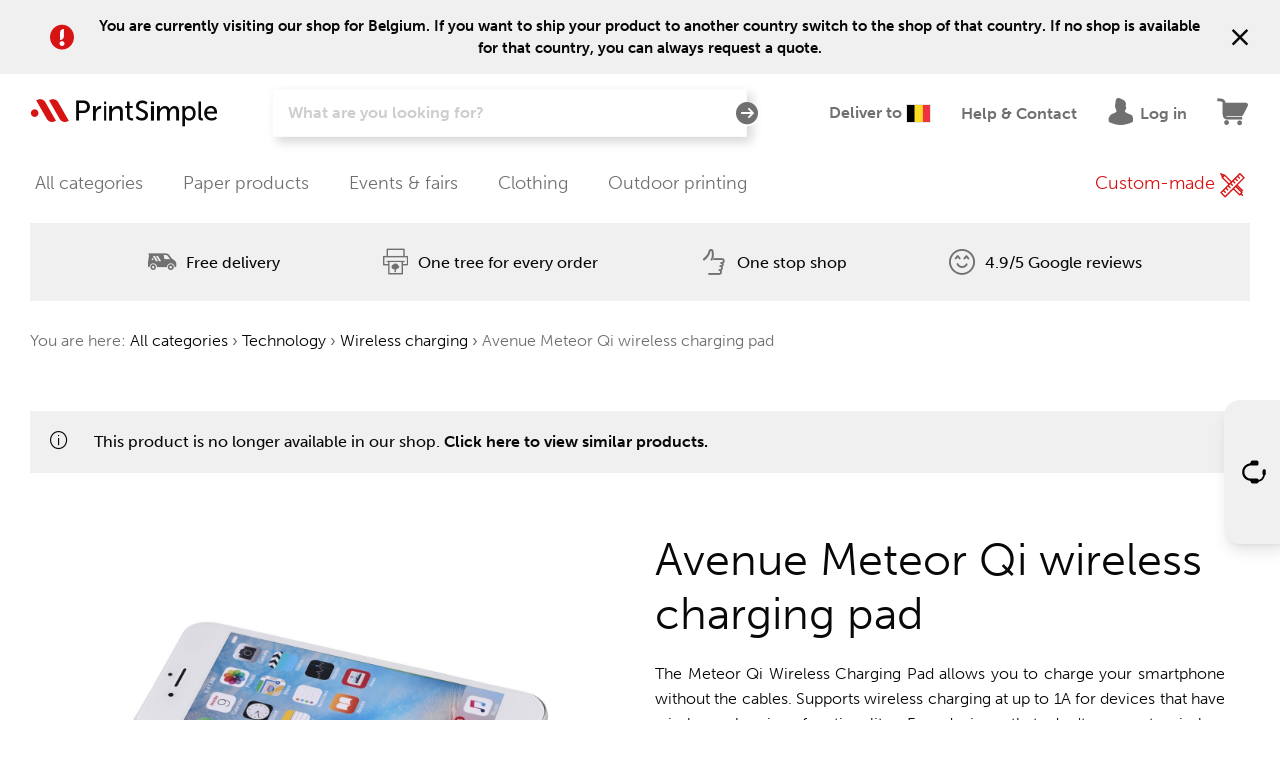

--- FILE ---
content_type: text/html; charset=utf-8
request_url: https://www.printsimple.eu/en/technology/wireless-charging/avenue-meteor-qi-wireless-charging-pad
body_size: 8772
content:
<!DOCTYPE html>
<html lang="en" dir="ltr" prefix="og: http://ogp.me/ns#">
  <head>
      <link rel="dns-prefetch" href="https://use.typekit.net" />
      <link rel="preconnect" href="https://www.googletagmanager.com">
<!-- Google Tag Manager -->
<script>
  window.dataLayer = window.dataLayer || [];
    function gtag() {
    dataLayer.push(arguments);
  }
  gtag('consent', 'default', {
    ad_storage: 'denied',
    ad_personalization: 'denied',
    ad_user_data: 'denied',
    analytics_storage: 'denied',
    functionality_storage: 'denied',
    security_storage: 'granted',
    wait_for_update: 500,
  });
</script>
<script async src="https://www.googletagmanager.com/gtm.js?id=GTM-59WWV99&gtm_auth=xK36vcOp2Hzbc61Szl9c6w&gtm_preview=env-1"></script>
<script>
  gtag("consent", "update", {"ad_storage":"denied","ad_personalization":"denied","ad_user_data":"denied","analytics_storage":"denied","functionality_storage":"denied","security_storage":"granted"});
  gtag('js', new Date());
      dataLayer.push({"ecommerce":null});
      dataLayer.push({"event":"view_item","ecommerce":{"currency":"EUR","value":0,"items":[{"index":0,"item_id":"1220","item_name":"Avenue Meteor Qi wireless charging pad","affiliation":"PrintSimple","price":0,"quantity":1,"item_brand":"Avenue","item_category":"Technology","item_category2":"Wireless charging"}]}});
  </script>
<!-- End Google Tag Manager -->      <link rel="preload" href="/assets/printsimple_eu/css/printsimple-6e974cbff4.min.css" as="style" />
    <link rel="preload" href="/fonts/magnis.woff2?y7p2l16" as="font" type="font/woff2" crossorigin="anonymous" />
   <meta name="robots" content="index, follow" />
    <meta name="description" content="The Meteor Qi Wireless Charging Pad allows you to charge your smartphone without the cables. Supports wireless charging at up to 1A." />
    <meta name="keywords" content="123967, 12396700, 12396701, avenue meteor qi®, charger, chargers, charging pad, wireless, wireless charger, wireless charging pad, wireless phone charger" />
<meta name = "seobility" content = "c6d0c11c59cee0ae94b06fefa8f26e15">
    <meta property="og:site_name" content="PrintSimple" />
    <meta property="og:type" content="website" />
    <meta property="og:title" content="Avenue Meteor Qi wireless charging pad | PrintSimple" />
    <meta property="og:description" content="The Meteor Qi Wireless Charging Pad allows you to charge your smartphone without the cables. Supports wireless charging at up to 1A." />
    <meta property="og:image" content="http://www.printsimple.eu/images/u/product/o/avenue-meteor-qi-wireless-charging-pad.1220.1635342023.100.jpg" />
    <meta property="og:image:width" content="1200" />
    <meta property="og:image:height" content="1200" />
    <meta property="og:image:alt" content="Avenue Meteor Qi wireless charging pad" />
    <meta property="og:image:secure_url" content="https://www.printsimple.eu/images/u/product/o/avenue-meteor-qi-wireless-charging-pad.1220.1635342023.100.jpg" />
    <meta property="og:locale" content="en_US">
    <meta property="og:url" content="https://www.printsimple.eu/en/technology/wireless-charging/avenue-meteor-qi-wireless-charging-pad" />
    <meta http-equiv="Content-Type" content="text/html; charset=utf-8" />
    <meta charset="utf-8" />
    <meta name="csrf-token" content="cc5c5e70-e8d2-4ed8-a83e-221a9d102101"/>
    <meta name="p:domain_verify" content="6582d7b196e77c603127b2ef43304fa6"/>
    <meta name="viewport" content="width=device-width, initial-scale=1" />
    	<link rel="canonical" href="https://www.printsimple.eu/en/technology/wireless-charging/avenue-meteor-qi-wireless-charging-pad" />
	<link rel="alternate" hreflang="x-default" href="https://www.printsimple.eu/en/technology/wireless-charging/avenue-meteor-qi-wireless-charging-pad" />
	<link rel="alternate" hreflang="nl" href="https://www.printsimple.eu/nl/technologie/draadloos-opladen/avenue-meteor-qi-draadloos-oplaadstation" />
	<meta property="og:locale:alternate" content="nl_BE" />
	<link rel="alternate" hreflang="fr" href="https://www.printsimple.eu/fr/technologie/chargement-sans-fil/avenue-meteor-qi-chargeur-a-induction" />
	<meta property="og:locale:alternate" content="fr_FR" />
	<link rel="alternate" hreflang="de" href="https://www.printsimple.eu/de/technologie/kabelloses-laden/avenue-meteor-qi-kabelloses-ladepad" />
	<meta property="og:locale:alternate" content="de_DE" />
    <meta name="theme-color" content="#f0f0f0">
    <meta name="apple-mobile-web-app-status-bar-style" content="#f0f0f0">
    <link rel="shortcut icon" href="/favicon.ico" type="image/x-icon" />
    <link rel="shortcut icon" href="/favicon.ico" type="image/vnd.microsoft.icon" />
    <link rel="icon" type="image/png" href="/images/favicons/16x16.png" sizes="16x16">
    <link rel="icon" type="image/png" href="/images/favicons/32x32.png" sizes="32x32">
    <link rel="icon" type="image/png" href="/images/favicons/57x57.png" sizes="57x57">
    <link rel="apple-touch-icon" type="image/png" href="/images/favicons/60x60.png" sizes="60x60">
    <link rel="apple-touch-icon" type="image/png" href="/images/favicons/72x72.png" sizes="72x72">
    <link rel="icon" type="image/png" href="/images/favicons/76x76.png" sizes="76x76">
    <link rel="icon" type="image/png" href="/images/favicons/96x96.png" sizes="96x96">
    <link rel="apple-touch-icon" type="image/png" href="/images/favicons/114x114.png" sizes="114x114">
    <link rel="apple-touch-icon" type="image/png" href="/images/favicons/120x120.png" sizes="120x120">
    <link rel="icon" type="image/png" href="/images/favicons/128x128.png" sizes="128x128">
    <link rel="apple-touch-icon" type="image/png" href="/images/favicons/144x144.png" sizes="144x144">
    <link rel="apple-touch-icon" type="image/png" href="/images/favicons/152x152.png" sizes="152x152">
    <link rel="apple-touch-icon" type="image/png" href="/images/favicons/180x180.png" sizes="180x180">
    <link rel="icon" type="image/png" href="/images/favicons/192x192.png" sizes="192x192">
    <link rel="icon" type="image/png" href="/images/favicons/196x196.png" sizes="196x196">
    <link rel="icon" type="image/png" href="/images/favicons/228x228.png" sizes="228x228">
    <link rel="icon" type="image/png" href="/images/favicons/512x512.png" sizes="512x512">
    <link rel="icon" type="image/svg+xml" href="/images/favicons/favicon.svg">
    <meta name="msapplication-TileColor" content="#D71414">
    <meta name="msapplication-TileImage" content="/images/favicons/tile.png">
    <meta name="msapplication-square70x70logo" content="/images/favicons/70x70.png" />
    <meta name="msapplication-square150x150logo" content="/images/favicons/150x150.png" />
    <meta name="msapplication-wide310x150logo" content="/images/favicons/310x150.png" />
    <meta name="msapplication-square310x310logo" content="/images/favicons/310x310.png" />
    <meta name="msapplication-config" content="none"/>

    <title>Avenue Meteor Qi wireless charging pad | PrintSimple</title>
    <link href="/assets/printsimple_eu/css/printsimple-6e974cbff4.min.css" rel="stylesheet" type="text/css" media="all" />
<link href="/libraries/magnific-popup/magnific-popup.css" rel="stylesheet" type="text/css" media="all" />
      <link rel="stylesheet" href="https://use.typekit.net/eau6qec.css" type="text/css" media="all" />
  </head>
<body data-role="none" class="en" vocab="http://schema.org/" data-country="be">
<!-- Google Tag Manager (noscript) -->
<noscript><iframe src="https://www.googletagmanager.com/ns.html?id=GTM-59WWV99&gtm_auth=xK36vcOp2Hzbc61Szl9c6w&gtm_preview=env-1&gtm_cookies_win=x"
                  height="0" width="0" style="display:none;visibility:hidden"></iframe></noscript>
<!-- End Google Tag Manager (noscript) -->
        <div id="switcher"></div>
      <div id="location_banner_warning">
      
<div class="new-wrapper">
  <div class="alert-message">
    <div class="spacer"></div>
    <i class="icon icon-alert"></i>
    <div class="text"><a href="/en/help/can-you-ship-my-order-internationally" title="Learn more">You are currently visiting our shop for Belgium. If you want to ship your product to another country switch to the shop of that country. If no shop is available for that country, you can always request a quote.</a></div>
    <div class="learn-more">
      <span class="close-message"><i class="icon icon-close-thin"></i></span>
    </div>
  </div>
</div>    </div>
    <header id="header" class="site-header sticky-header">
    <div class="new-wrapper">
      <div class="top-bar">
        <div>
          <a href="/en" class="logo" title="Home">
                        <i class="icon icon-logo-full-b l-b"></i>
            <i class="icon icon-logo-full-w l-w"></i>
                      </a>
        </div>
        <div class="search-block">
          <form class="global-search" action="/en/search" data-language="en" method="GET">
            <input type="text" aria-label="Search" autocomplete="off" data-lpignore="true" name="q" class="global-search-input postfix" value="" placeholder="What are you looking for?" />
            <button type="submit" class="global-search-button" aria-label="Search"><i class="icon icon-arrow-circle"></i></button>
            <div class="global-search-results"></div>
          </form>
        </div>
        <div class="user-menus">
          <div class="language-switcher desktop-version">
              <div class="current options-toggle open-switcher" title="Deliver to Belgium">
      <span>Deliver to</span>
      <img loading="lazy" width="25" height="19" src="/images/countries/be.svg" class="country-flag" title="Belgium" alt="Belgium" />
  </div>

          </div>
          <div class="search-button">
              <button type="button" id="toggle-search-form" class="show-search-form" aria-label="Show/hide search"><i class="icon icon-search"></i></button>
          </div>
          <div class="cs-menu"><a href="/en/help" class="options-toggle" title="Help & Contact"><span class="text">Help & Contact</span></a></div>
          <div class="my-account">
                      <a href="/en/user/login" title="Log in" class="menu-account options-toggle"><i class="icon icon-user-filled"></i><span class="text">  Log in</span></a>
                    </div>
                      <div>
              <a href="/en/shop/cart" title="Shopping cart" class="menu-cart">
                <i class="icon icon-cart"></i>
              </a>
            </div>
                    <div class="mobile-only menu-toggle menu-hamburger"><i class="icon icon-menu"></i></div>
        </div>
      </div>
    </div>
</header>

<nav class="nav-bar" id="main-menu">
  <div class="new-wrapper">
      <ul class="menu main-menu">
          <li><a href="/en/all-categories" title="All categories">All categories</a></li>
          <li><a href="/en/paper-print" title="Paper products">Paper products</a></li>
          <li><a href="/en/events-fairs" title="Events & fairs">Events & fairs</a></li>
          <li><a href="/en/clothing" title="Clothing">Clothing</a></li>
          <li><a href="/en/outdoor-printing" title="Outdoor printing">Outdoor printing</a></li>
          <li class="right-item"><a href="/en/custom-made-products" title="Custom-made">Custom-made <i class="icon icon-custom"></i></a></li>
          <li class="cs-menu"><a href="/en/help" title="Help & Contact">Help & Contact</a></li>
          <li class="my-account">                  <a href="/en/user/login" title="Log in">Log in</a>
              </li>
          <li class="language-switcher mobile-version">
                <div class="current options-toggle open-switcher" title="Deliver to Belgium">
      <span>Deliver to</span>
      <img loading="lazy" width="25" height="19" src="/images/countries/be.svg" class="country-flag" title="Belgium" alt="Belgium" />
  </div>

          </li>
      </ul>
</div>
</nav>
    <section id="usp-section" class="clearfix">
    <div class="new-wrapper">
      <div id="usps">
        <div class="advantage"><a href="/en/help/do-i-have-to-pay-delivery-costs" title="Do I have to pay delivery costs?"><i class="icon icon-truck"></i><span>Free delivery</span></a></div>
        <div class="advantage"><a href="/en/weforest"><i class="icon icon-printer"></i><span>One tree for every order</span></a></div>
        <div class="advantage"><a href="/en/quotation"><i class="icon icon-thumbsup"></i><span>One stop shop</span></a></div>
        <div class="advantage"><a href="https://g.page/r/CXfIQm3lvMpLEAE" target="_blank" rel="nofollow noopener"><i class="icon icon-reviews"></i><span>4.9/5 Google reviews</span></a></div>
      </div>
    </div>
  </section>
          <section class="clearfix main-content">
      <div class="new-wrapper">
        <div class="breadcrumbs">You are here: <a href="/en/all-categories" title="All categories">All categories</a> <span class="separator">›</span> <a href="/en/technology" title="Technology">Technology</a> <span class="separator">›</span> <a href="/en/technology/wireless-charging" title="Wireless charging">Wireless charging</a> <span class="separator">›</span> Avenue Meteor Qi wireless charging pad</div>      </div>
    </section>
      <section id="messages" class="clearfix main-content">
    <div class="new-wrapper">
      <noscript><div class="grid"><div class="column grid-12"><div class="message message-error">It seems like your browser's JavaScript support has been disabled. Some features of the site may not work properly until you enable JavaScript. <a href="http://www.google.com/search?q=enable+javascript" title="How to enable javascript">Click here to learn how you can enable JavaScript..</a></div></div></div></noscript>
      <div class="message message-info"><p>This product is no longer available in our shop. <a href="/en/technology/wireless-charging" title="Click here to view similar products.">Click here to view similar products.</a></p></div>    </div>
  </section>
    <section class="clearfix main-content">
    <div class="inner-wrapper">
      <div id="ajax_response"></div>
      <div class="grid calculator-product-info padding" id="product-info">
    <div class="mobile-only h1">Avenue Meteor Qi wireless charging pad</div>
    <div class="column grid-6 product-gallery">
        <div id="large-preview" class="large-preview" data-current="product-image-0">
                                        <img loading="lazy" id="large-preview-image" data-image="#product-image-0" width="420" height="420" src="https://www.printsimple.eu/images/u/product-info/s/avenue-meteor-qi-wireless-charging-pad.5112.1.1553698343.100.jpg" alt="Avenue Meteor Qi wireless charging pad" title="Avenue Meteor Qi wireless charging pad" />
                                </div>
        <div class="slider">
                    <a href="https://www.printsimple.eu/images/u/product-info/s/avenue-meteor-qi-wireless-charging-pad.5112.1.1553698343.100.jpg" target="_blank" class="product-gallery-thumb" title="Avenue Meteor Qi wireless charging pad" id="product-image-0" data-image="#product-image-0">
                <img loading="lazy" src="https://www.printsimple.eu/images/u/product-info/125x125/avenue-meteor-qi-wireless-charging-pad.5112.1.1553698343.100.jpg" alt="Avenue Meteor Qi wireless charging pad" width="125" height="125" title="Avenue Meteor Qi wireless charging pad" />
            </a>
                    <a href="https://www.printsimple.eu/images/u/product-info/s/avenue-meteor-qi-wireless-charging-pad.5112.2.1553698343.100.jpg" target="_blank" class="product-gallery-thumb" title="Avenue Meteor Qi wireless charging pad" id="product-image-1" data-image="#product-image-1">
                <img loading="lazy" src="https://www.printsimple.eu/images/u/product-info/125x125/avenue-meteor-qi-wireless-charging-pad.5112.2.1553698343.100.jpg" alt="Avenue Meteor Qi wireless charging pad" width="125" height="125" title="Avenue Meteor Qi wireless charging pad" />
            </a>
                    <a href="https://www.printsimple.eu/images/u/product-info/s/avenue-meteor-qi-wireless-charging-pad.5112.3.1553698343.100.jpg" target="_blank" class="product-gallery-thumb" title="Avenue Meteor Qi wireless charging pad" id="product-image-2" data-image="#product-image-2">
                <img loading="lazy" src="https://www.printsimple.eu/images/u/product-info/125x125/avenue-meteor-qi-wireless-charging-pad.5112.3.1553698343.100.jpg" alt="Avenue Meteor Qi wireless charging pad" width="125" height="125" title="Avenue Meteor Qi wireless charging pad" />
            </a>
                    <a href="https://www.printsimple.eu/images/u/product-info/s/avenue-meteor-qi-wireless-charging-pad.5112.4.1553698343.100.jpg" target="_blank" class="product-gallery-thumb" title="Avenue Meteor Qi wireless charging pad" id="product-image-3" data-image="#product-image-3">
                <img loading="lazy" src="https://www.printsimple.eu/images/u/product-info/125x125/avenue-meteor-qi-wireless-charging-pad.5112.4.1553698343.100.jpg" alt="Avenue Meteor Qi wireless charging pad" width="125" height="125" title="Avenue Meteor Qi wireless charging pad" />
            </a>
                    <a href="https://www.printsimple.eu/images/u/product-info/s/avenue-meteor-qi-wireless-charging-pad.5112.5.1553698343.100.jpg" target="_blank" class="product-gallery-thumb" title="Avenue Meteor Qi wireless charging pad" id="product-image-4" data-image="#product-image-4">
                <img loading="lazy" src="https://www.printsimple.eu/images/u/product-info/125x125/avenue-meteor-qi-wireless-charging-pad.5112.5.1553698343.100.jpg" alt="Avenue Meteor Qi wireless charging pad" width="125" height="125" title="Avenue Meteor Qi wireless charging pad" />
            </a>
                    <a href="https://www.printsimple.eu/images/u/product-info/s/avenue-meteor-qi-wireless-charging-pad.5112.10.1553698343.100.jpg" target="_blank" class="product-gallery-thumb" title="Avenue Meteor Qi wireless charging pad" id="product-image-5" data-image="#product-image-5">
                <img loading="lazy" src="https://www.printsimple.eu/images/u/product-info/125x125/avenue-meteor-qi-wireless-charging-pad.5112.10.1553698343.100.jpg" alt="Avenue Meteor Qi wireless charging pad" width="125" height="125" title="Avenue Meteor Qi wireless charging pad" />
            </a>
                    <a href="https://www.printsimple.eu/images/u/product-info/s/avenue-meteor-qi-wireless-charging-pad.5112.13.1553698343.100.jpg" target="_blank" class="product-gallery-thumb" title="Avenue Meteor Qi wireless charging pad" id="product-image-6" data-image="#product-image-6">
                <img loading="lazy" src="https://www.printsimple.eu/images/u/product-info/125x125/avenue-meteor-qi-wireless-charging-pad.5112.13.1553698343.100.jpg" alt="Avenue Meteor Qi wireless charging pad" width="125" height="125" title="Avenue Meteor Qi wireless charging pad" />
            </a>
                    <a href="https://www.printsimple.eu/images/u/product-info/s/avenue-meteor-qi-wireless-charging-pad.5112.14.1553698343.100.jpg" target="_blank" class="product-gallery-thumb" title="Avenue Meteor Qi wireless charging pad" id="product-image-7" data-image="#product-image-7">
                <img loading="lazy" src="https://www.printsimple.eu/images/u/product-info/125x125/avenue-meteor-qi-wireless-charging-pad.5112.14.1553698343.100.jpg" alt="Avenue Meteor Qi wireless charging pad" width="125" height="125" title="Avenue Meteor Qi wireless charging pad" />
            </a>
                </div>
        <div class="hidden" id="video-template"><div class="media-wrapper"><iframe class="media vimeo" type="text/html" %id% frameborder="0"></iframe></div></div>
    </div>
    <div class="column grid-6">
        <h1 class="desktop-only">Avenue Meteor Qi wireless charging pad</h1>
                    <div class="node">
            <p>The Meteor Qi Wireless Charging Pad allows you to charge your smartphone without the cables. Supports wireless charging at up to 1A for devices that have wireless charging functionality. For devices that don't support wireless charging, an external Qi wireless charging receiver or receiver case is required. This item has Qi certification.</p>            </div>
                                            <h2 class="h3">Design guidelines</h2>
            <p>You aren't sure how to properly design your print file? <a target="_blank" href="/en/help/design-guidelines-promotional-products" title="Design guidelines promotional products">Check out the design guidelines for Avenue Meteor Qi wireless charging pads.</a></p>
                                            </div>
</div>

    <div class="grid">
        <div class="column grid-12 center">
            <h2 class="question">This product is no longer available</h2>
            <div class="buttons" style="margin-bottom: 60px; margin-top: 45px"><a class="button green auto bigger" href="/en/technology/wireless-charging" title="Click here to view similar products.">Explore similar products</a></div>
        </div>
    </div>
  </div>
</section>
<footer id="footer" class="clearfix">
  <div id="footer-top" class="clearfix">
    <div class="new-wrapper">
      <div>
        <a class="title" href="/en/help" title="Help & Contact">Help & Contact</a>
        <ul class="menu sitemap-menu">
          <li><a href="/en/help/which-payment-methods-are-available" title="Payment methods">Payment methods</a></li>
          <li><a href="/en/help/general-design-guidelines" title="Design guidelines">Design guidelines</a></li>
          <li><a href="/en/help/do-i-have-to-pay-delivery-costs" title="Delivery">Delivery</a></li>
          <li><a href="/en/help/how-can-i-pay-by-invoice" title="Invoices">Invoices</a></li>
          <li><a href="/en/help/what-decoration-techniques-are-there" title="Decoration techniques">Decoration techniques</a></li>
        </ul>
      </div>
      <div>
        <div class="title">Useful links</div>
        <ul class="menu sitemap-menu">
          <li><a href="/en/hot-off-the-press" title="News hot-off-the-press">News hot-off-the-press</a></li>
          <li><a href="/en/about-us" title="About us">About us</a></li>
          <li><a href="/en/weforest" title="Together with WeForest, we care about the future">WeForest</a></li>
          <li><a href="/en/careers" title="Careers">Careers</a></li>
          <li><a href="/en/help" title="Help & Contact">Help & Contact</a></li>
        </ul>
      </div>
      <div class="s-m">
        <div class="title">Follow us</div>
        <p>If you want to release your inner stalker or just because it can.</p>
        <ul class="s-m-menu">
          <li><a rel="noopener nofollow" href="https://www.instagram.com/PrintSimpleHQ/" target="_blank" title="Follow us on Instagram!"><i class="icon icon-i"></i></a></li>
          <li><a rel="noopener nofollow" href="https://www.facebook.com/PrintSimpleHQ" target="_blank" title="Like us on Facebook!"><i class="icon icon-f"></i></a></li>
          <li><a rel="noopener nofollow" href="https://www.linkedin.com/company/printsimple/" target="_blank" title="Follow us on LinkedIn!"><i class="icon icon-l"></i></a></li>
        </ul>
      </div>
      <div>
        <a href="/en/user" title="My Account" class="title">My account</a>
        <ul class="menu sitemap-menu">
          <li><a href="/en/user/my-details" title="My details">My details</a></li>
          <li><a href="/en/user/my-pricequotes" title="Price quotes">Price quotes</a></li>
          <li><a href="/en/user/my-orders" title="Orders">Orders</a></li>
          <li><a href="/en/user/my-creditnotes" title="Credit notes">Credit notes</a></li>
                                <li><a href="/en/user/login" title="Log in">Log in</a></li>
                  </ul>
      </div>
    </div>
  </div>
  <div id="footer-middle" class="clearfix">
    <div class="new-wrapper">
      <div class="small-section-title">PrintSimple is a proud member of</div>
      <ul class="memberships">
        <li><i class="icon icon-voka" title="Voka"></i></li>
        <li><i class="icon icon-psi" title="PSI"></i></li>
        <li><i class="icon icon-vigc" title="VIGC"></i></li>
      </ul>
    </div>
  </div>
  <div id="footer-bottom" class="clearfix">
    <div class="new-wrapper">
      <div class="logo"><a href="/en" title="PrintSimple">
                      <i class="icon icon-logo red"></i>
                  </a>
      </div>
      <div class="copyright">Copyright &copy; 2026 PrintSimple<span class="separator"></span>Part of the Magnis Group bv.</div>
      <ul class="menu footer-menu row1">
                  <li><a href="/en/policies/general-conditions" title="General conditions">General conditions</a></li>
                  <li><a href="/en/policies/right-of-withdrawal" title="Right of withdrawal">Right of withdrawal</a></li>
                  <li><a href="/en/policies/disclaimer" title="Disclaimer">Disclaimer</a></li>
              </ul>
      <ul class="menu footer-menu row2">
                  <li><a href="/en/policies/privacy-policy" title="Privacy policy">Privacy policy</a></li>
                  <li><a href="/en/policies/cookie-policy" title="Cookie policy">Cookie policy</a></li>
                <li><a href="/en/cookie-preferences" title="Cookie preferences">Cookie preferences</a></li>
      </ul>
      <div class="note">
        Prices are excl. VAT, subject to changes and errors.<span class="break"></span>Delivery times are indicative.      </div>
    </div>
  </div>
</footer>
<div id="contact-float" data-text="Help"></div>
<div id="loading" class="hidden">
    <div class="calculator-loading">
        <i class="icon-loading icon-spin"></i>
    </div>
</div><input type="hidden" id="pager_prefix" value="page" />
<script src="/assets/printsimple_eu/js/switcher-fa93865ec8.min.js" type="module"></script>
<script src="/assets/printsimple_eu/js/contact-b32da04488.min.js" type="module"></script>
<script src="https://ajax.googleapis.com/ajax/libs/jquery/3.5.1/jquery.min.js" type="text/javascript"></script>
<script src="/assets/printsimple_eu/js/printsimple-f5146bed12.min.js" type="text/javascript"></script>
<script type="text/javascript">
                var INVALID_COMBINATIONS = [];
                var ERROR_MESSAGES = [];
            </script>
<script type="text/javascript">
                    var METHOD_COLORS = {"1":1,"107":1,"147":1,"231":1,"244":1,"262":0,"263":0,"273":0,"380":1,"382":0,"384":1,"412":1,"459":1,"477":0,"478":1,"497":1,"506":-1,"507":0,"511":1,"512":2,"513":3,"514":4,"531":0,"532":0,"533":0,"534":0,"555":0,"556":0,"2":2,"10":1,"11":2,"40":1,"108":2,"148":2,"178":0,"198":0,"223":0,"226":1,"232":2,"245":2,"284":1,"287":1,"296":1,"309":1,"316":0,"317":0,"348":1,"385":2,"413":2,"436":1,"444":1,"454":0,"460":2,"479":2,"486":0,"498":2,"3":3,"12":3,"41":2,"109":3,"149":3,"197":0,"224":1,"227":2,"233":3,"246":3,"252":-1,"285":1,"288":2,"297":2,"310":1,"318":0,"349":2,"386":3,"414":3,"437":2,"445":2,"461":3,"480":3,"499":3,"4":4,"13":4,"42":3,"110":4,"150":4,"207":0,"234":0,"247":-1,"253":-1,"286":1,"289":3,"298":3,"311":1,"350":3,"361":0,"387":4,"415":4,"438":3,"446":3,"453":0,"462":4,"481":4,"500":4,"5":5,"43":4,"86":5,"111":5,"151":5,"202":0,"229":0,"248":1,"254":1,"290":0,"299":0,"300":1,"312":1,"381":0,"388":5,"416":5,"439":4,"448":0,"463":5,"482":5,"492":0,"501":5,"6":6,"112":6,"152":6,"170":1,"203":1,"225":0,"249":-1,"255":2,"275":0,"276":1,"291":0,"301":1,"340":1,"417":1,"432":0,"447":-1,"483":6,"502":6,"7":7,"171":2,"204":2,"250":1,"256":3,"277":2,"292":0,"302":2,"334":1,"341":2,"356":-1,"379":0,"418":2,"433":-1,"484":7,"503":7,"57":1,"172":3,"205":3,"251":2,"257":4,"259":0,"278":3,"293":1,"303":3,"336":2,"342":3,"419":3,"431":0,"440":0,"485":8,"504":8,"8":1,"173":4,"206":0,"258":0,"261":0,"279":4,"294":1,"304":4,"337":3,"343":4,"420":4,"441":0,"487":0,"529":0,"9":1,"208":0,"280":5,"305":5,"330":12,"338":4,"344":1,"401":1,"421":0,"442":0,"488":0,"82":1,"183":1,"209":4,"281":6,"295":1,"306":6,"331":12,"339":5,"345":2,"402":2,"422":0,"443":0,"489":0,"83":2,"113":1,"210":0,"282":7,"307":7,"332":12,"346":3,"403":3,"423":0,"434":0,"490":0,"494":2,"84":3,"114":2,"283":8,"308":8,"333":12,"347":4,"404":0,"424":-1,"435":0,"495":3,"44":-1,"85":4,"115":3,"405":0,"425":0,"496":4,"116":4,"155":0,"166":1,"426":-1,"510":0,"117":5,"167":2,"353":0,"427":-1,"118":6,"168":3,"354":0,"428":-1,"169":0,"429":0,"406":0,"162":1,"14":1,"163":2,"471":1,"15":2,"164":3,"472":2,"16":3,"22":1,"165":4,"473":3,"17":4,"23":2,"161":0,"474":4,"24":3,"174":1,"25":4,"175":2,"26":5,"176":3,"27":6,"177":4,"28":7,"389":1,"29":0,"390":2,"18":1,"30":1,"213":12,"391":3,"19":2,"31":2,"214":12,"392":4,"20":3,"32":3,"215":12,"394":1,"21":4,"33":4,"216":12,"395":2,"396":3,"156":0,"397":4,"157":0,"398":5,"158":0,"399":0,"38":1,"159":0,"264":1,"400":0,"160":0,"228":0,"265":2,"34":1,"266":3,"455":1,"35":2,"267":4,"456":2,"36":3,"268":5,"457":3,"37":4,"269":6,"458":4,"71":0,"137":1,"470":0,"552":0,"45":1,"138":2,"542":0,"46":2,"139":1,"243":0,"536":3,"537":4,"538":5,"47":3,"140":2,"48":4,"141":3,"49":1,"142":4,"50":2,"90":0,"51":3,"91":0,"52":4,"92":0,"187":0,"53":0,"188":0,"272":0,"54":1,"189":0,"357":0,"55":1,"190":0,"56":0,"191":0,"192":0,"193":0,"270":0,"539":0,"39":-1,"97":10,"218":1,"98":10,"219":2,"491":-1,"99":10,"220":3,"100":10,"221":4,"101":10,"410":10,"411":10,"430":10,"88":-1,"222":0,"355":-1,"320":-1,"508":-1,"274":-1,"271":-1,"319":-1,"96":0,"493":12,"59":12,"102":-1,"72":12,"103":-1,"62":12,"409":-1,"64":12,"408":0,"505":10,"535":10,"73":-1,"74":0,"526":-1,"521":-1,"522":-1,"525":-1,"530":-1,"75":0,"465":0,"554":0,"360":0,"358":0,"476":0,"321":0,"475":0,"449":0,"80":1,"186":0,"239":1,"466":1,"240":2,"467":2,"241":3,"468":3,"242":4,"469":4,"541":0,"315":0,"81":0,"314":0,"450":0,"451":0,"452":0,"359":0,"464":0,"377":1,"365":1,"368":1,"371":1,"374":1,"378":1,"366":1,"367":1,"369":1,"370":1,"372":1,"373":1,"375":1,"376":1,"407":0,"509":0,"540":0,"543":1,"544":2,"546":3,"547":4,"548":0,"516":1,"517":2,"518":3,"519":4,"515":0,"520":0,"549":-1,"550":0,"551":1,"557":0};
                    var NO_COLOR_PICKER = [382,477,506,507,531,532,533,534,555,556,178,198,223,316,317,454,486,197,252,318,207,234,247,253,361,453,202,229,290,299,381,448,492,225,249,275,291,432,447,292,356,379,433,259,293,431,206,258,261,294,487,529,208,330,421,488,331,422,489,210,332,423,434,490,333,404,424,435,44,405,425,155,426,510,353,427,354,428,169,429,406,161,29,213,214,215,216,156,157,158,399,159,400,160,228,71,470,552,542,243,90,91,92,187,53,188,272,189,357,190,56,191,192,193,270,539,39,97,98,491,99,100,101,410,411,430,88,222,355,320,508,274,271,319,96,493,59,102,72,103,62,409,64,408,505,535,73,74,526,521,522,525,530,75,465,554,360,358,476,321,475,449,186,541,315,81,314,450,451,452,359,464,377,365,368,371,374,378,366,367,369,370,372,373,375,376,407,509,540,548,515,520,549,550,557];
                    var INVALID_POSITION_COMBINATIONS = {"0":["7","22","21","43","108","158","195"],"7":["0","24"],"8":["10","24"],"10":["8","24"],"15":["32"],"16":["18"],"18":["16"],"19":["23"],"20":["21","22","23","19","25"],"21":["22"],"22":["21"],"23":["19"],"24":["7","158","10","8","195"],"25":["21","22","23","19","20"],"26":["30","31"],"27":["42"],"28":["39"],"29":["40"],"30":["26"],"31":["26"],"32":["15"],"35":["41"],"39":["28"],"40":["29"],"41":["35"],"42":["27"],"43":["7","22","21","0","108"],"46":["283"],"52":["153","167"],"60":["61"],"61":["60"],"67":["71"],"71":["67"],"72":["73"],"73":["72"],"74":["75"],"75":["74"],"77":["76"],"108":["22","21","0","43","286"],"163":["187","188","189","190","191","192"],"169":["170"],"170":["169"],"187":["188","189","190","191","192","163","194"],"188":["187","189","190","191","192","163","194"],"189":["187","188","190","191","192","163","194"],"190":["187","188","189","191","192","163","194"],"191":["187","188","189","190","192","163","194"],"192":["187","188","189","190","191","163","194"],"195":["0","24"],"196":["197","198"],"197":["198","196"],"198":["197","196"],"216":["217"],"217":["216"],"242":["243","244","245","246","247"],"243":["242","244","245","246","247"],"244":["242","243","245","246","247"],"245":["242","243","244","246","247"],"246":["242","243","244","245","247"],"247":["242","243","244","245","246"],"249":["250"],"250":["249"],"251":["252"],"252":["251"],"253":["256","254"],"254":["256","253"],"256":["254","253"],"259":["121,122,123,124,125,126,127"],"283":["46"],"286":["22","21","108","43"],"289":["112"]};
                </script>
<script src="/libraries/slick/slick.min.js" type="text/javascript"></script>
<script src="/assets/printsimple_eu/js/calc-6d4840f111.textile.base.min.js" type="text/javascript"></script>
<script src="/assets/printsimple_eu/js/calc-d7be4d43d4.textile.single.advanced.min.js" type="text/javascript"></script>
<script src="/assets/printsimple_eu/js/calc-7ebcd51282.min.js" type="text/javascript"></script>
<script type="application/ld+json">[{
				"@context": "http://schema.org",
				"@type": "WebSite",
				"name": "PrintSimple",
				"url": "https://www.printsimple.eu/"
			},{
				"@context": "http://schema.org",
				"@type": "Organization",
				"parentOrganization": {
					"@type": "Organization",
					"legalName" : "Magnis Group bvba",
					"url": "https://www.magnisgroup.eu"
				},
				"legalName" : "PrintSimple",
				"url": "https://www.printsimple.eu/",
				"sameAs": [
					"https://www.facebook.com/PrintSimpleHQ",
					"https://www.twitter.com/PrintSimpleHQ",
					"https://www.instagram.com/PrintSimpleHQ",
					"https://www.pinterest.com/printsimplehq"
				],
				"logo": "https://www.printsimple.eu/images/logo.png",
				"foundingDate": "2016-06-01",
				"address": {
					"@type": "PostalAddress",
					"addressLocality": "Hasselt, Belgium",
					"postalCode": "BE-3500",
					"streetAddress": "Ilgatlaan 9"
				},
				"contactPoint": {
					"@type": "ContactPoint",
					"contactType": "sales",
					"telephone": "+32 89 69 49 09",
					"email": "sales@printsimple.eu",
					"areaServed" : ["BE","NL"],
					"availableLanguage": [
						"English",
						"Dutch"
					]
				}
			},{
			  "@context": "http://schema.org",
			  "@type": "BreadcrumbList",
			  "itemListElement": [{
					"@type": "ListItem",
					"position": 1,
					"item": {
						"@id": "https://www.printsimple.eu/en/all-categories",
						"name": "All categories"
					}
			  	},{
					"@type": "ListItem",
					"position": 2,
					"item": {
						"@id": "https://www.printsimple.eu/en/technology",
						"name": "Technology"
					}
			  	},{
					"@type": "ListItem",
					"position": 3,
					"item": {
						"@id": "https://www.printsimple.eu/en/technology/wireless-charging",
						"name": "Wireless charging"
					}
			  	},{
					"@type": "ListItem",
					"position": 4,
					"item": {
						"@id": "https://www.printsimple.eu/en/technology/wireless-charging/avenue-meteor-qi-wireless-charging-pad",
						"name": "Avenue Meteor Qi wireless charging pad"
					}
			  	}]
			},{
			"@context": "http://schema.org/",
			"@type": "Product",
			"sku": "1220;1086;c5371s400q50;p0v14",
			"productID": "1220",
			"brand": "Avenue",
			"name": "Meteor Qi wireless charging pad",
			"description": "Only €0,00/pc eVAT, incl. 1 color imprint, if you order 50 pcs! The Meteor Qi Wireless Charging Pad allows you to charge your smartphone without the cables. Supports wireless charging at up to 1A.",
			"url": "https://www.printsimple.eu/en/technology/wireless-charging/avenue-meteor-qi-wireless-charging-pad",
			"image":"https://www.printsimple.eu/images/u/product/o/avenue-meteor-qi-wireless-charging-pad.1220.1635342023.100.jpg",
			"offers": [
				{
					"@type": "Offer",
					"price":"0",
					"priceCurrency":"EUR",
					"url": "https://www.printsimple.eu/en/technology/wireless-charging/avenue-meteor-qi-wireless-charging-pad?c=1220-1086-c5371s400q50-p0v14",
					"priceValidUntil":"2026-01-29",
					"itemCondition":"https://schema.org/NewCondition",
					"availability":"InStock",
                    "shippingDetails": {
                      "@type": "OfferShippingDetails",
                      "shippingRate": {
                        "@type": "MonetaryAmount",
                        "value": 0,
                        "currency": "EUR"
                      },
                      "shippingDestination": {
                        "@type": "DefinedRegion",
                        "addressCountry": "be"
                      }
                      
                    },
                    "hasMerchantReturnPolicy": {
                       "@type": "MerchantReturnPolicy",
                       "applicableCountry": "be",
                       "returnPolicyCategory": "https://schema.org/MerchantReturnNotPermitted"
                    }
				}
			]
		}]</script>
</body>
</html>

--- FILE ---
content_type: application/javascript
request_url: https://www.printsimple.eu/assets/printsimple_eu/js/calc-6d4840f111.textile.base.min.js
body_size: 870
content:
function getOffset(){return HEADER.height()}function changeConfig(){if(!CHANGE_CONFIG_LOCK){var e=getConfig(),o=$("#calculator_country").val().toLowerCase(),t=$("#config");(o!==$(t).data("country")||$(t).val()!==e.join(";"))&&($(t).val(e.join(";")),$(t).data("country",o),window.history.pushState&&window.history.replaceState({},document.title,(isAdminCalc()?(location.pathname.match(/\/[a-z]{2}$/i)?location.pathname.slice(0,-2):location.pathname)+"/"+o:location.pathname)+(0==e.length?"":"?c="+e.join("-"))),updateOverview())}}function updatePrintColors(e,o){var t=[];t.product=$("#calculator-product").val(),t.textile=e;var a=getColorCounts();t.colors=a.colors.join("-"),$.ajax({type:"POST",url:"/modules/product/"+getCalcPrefix()+"/ajax.colorpicker.php",data:$.extend({},t),dataType:"json",cache:!1,success:function(e){e.success?($("#step_personalisation_colorpicker").html(e.html),$("select.calc-position-select.ui.dropdown").each(function(){initColorPickers($(this).data("position"))}),void 0!==o&&o()):($("#step_personalisation_colorpicker").html(""),$("#ajax_response").html(e.message),reset())},error:function(e,o,t){}})}function loadPersos(e,o,t,a){$(e).css("width",$(e).width()+102).addClass("loading").removeClass("green").html('<i class="icon-loading icon-spin"></i>');var i=[];i.product=$("#calculator-product").val(),i.textile=getTextileId();var s=getColorCounts();i.quantity=s.total,i.quantities=s.quantities.join("-"),i.colors=s.colors.join("-"),i.config=getConfig().join(";"),$.ajax({type:"POST",url:"/modules/product/"+getCalcPrefix()+"/ajax.options.php",data:$.extend({},i),dataType:"json",cache:!1,success:function(i){if($(e).css("width","auto").removeClass("loading").addClass("green").html($(e).data("text")),$("#ajax_response").html(i.message),i.success){if($(".calc-position-select").each(function(){var e=$(this).children("select").clone();$(e).html(i.options[$(e).data("position")]).attr("class",$(this).attr("class")),t&&$(e).attr("data-select",$(this).dropdown("get value")),$(this).before($(e)),$(this).remove()}),initDropdowns(),a){var s=a.substring(1).split("p");for(var n in s){var r=s[n].split("c");if(NO_COLOR_PICKER.indexOf(+n)<0)for(var l in r)l>0&&""!=r[l]&&r[l]!=NO_OPTION_SELECTED&&$("#personalisation_"+r[0]+"_colorpicker_"+l).dropdown("set selected",r[l]);updatePersoStatus(r[0])}}$("#step_personalisation").removeClass("hidden"),$("#calculator-form").removeClass("hidden"),$("#step_content").removeClass("hidden"),o!==!1&&moveTo(o),$("#calculator-loader").addClass("hidden"),CHANGE_CONFIG_LOCK=!1,changeConfig()}else"#step_content"==o&&$("#step_content").addClass("hidden"),$("#step_personalisation").addClass("hidden"),$("#calculator-form").addClass("hidden"),$(".more-info-required-block").removeClass("hidden"),$("#calculator-loader").hasClass("hidden")||reset("size"!==i.step)},error:function(e,o,t){}})}function initDropdowns(){var e=$("select.calc-position-select.ui.dropdown");$(e).each(function(){var e=$(this).data("position");$(this).val($(this).attr("data-select")).dropdown({onChange:function(){$(this).val()==NO_OPTION_SELECTED?($("#personalisation_"+e+"_color_picker .dropdown").remove(),$("#dimensions-"+e).html(""),updatePersoStatus(e)):(NO_COLOR_PICKER.indexOf(+$(this).val())>=0&&($("#personalisation_"+e+"_color_picker .dropdown").remove(),initColorPickers(e),updatePersoStatus(e)),e in INVALID_POSITION_COMBINATIONS&&INVALID_POSITION_COMBINATIONS[e].forEach(function(e){$(".position-"+e+" .calc-position-select").dropdown("set selected",NO_OPTION_SELECTED)}),initColorPickers(e)),changeConfig()}}),initColorPickers(e)})}function updateDimension(e,o){var t=[];t.product=$("#calculator-product").val(),t.textile=getTextileId(),t.position=e,t.method=o,$.ajax({type:"POST",url:"/modules/product/textile/ajax.dim.php",data:$.extend({},t),dataType:"json",cache:!1,success:function(o){o.success?$("#dimensions-"+e).html(o.html):($("#dimensions-"+e).html(""),$("#ajax_response").html(o.message))},error:function(e,o,t){}})}function allColorsAvailable(e){return e==FLEX_LOGO||e==FLEX_NAME||e==FLEX_NUMBER}function metallicColors(e){return e==HOTSTAMPING}function getColorSet(e){return allColorsAvailable(e)?"_all":metallicColors(e)?"_metallic":""}function updatePersoStatus(e){var o=$(".calc-option.position-"+e),t=$(".calc-option.position-"+e+" .calc-position-select.dropdown").dropdown("get value");if(t==NO_OPTION_SELECTED)return $(o).removeClass("selected").removeClass("pending"),void(0==$(".calc-perso.selected,.calc-perso.pending").length&&$("#no-perso").addClass("selected"));if($("#no-perso").removeClass("selected"),NO_COLOR_PICKER.indexOf(+t)<0)for(var a=1;a<=METHOD_COLORS[t];++a){var i=$("#personalisation_"+e+"_color_"+a).val();if(i==NO_OPTION_SELECTED)return void $(o).removeClass("selected").addClass("pending")}$(o).removeClass("pending").addClass("selected")}function initColorPickers(e){var o=$("#personalisation_"+e).val();if(o!=NO_OPTION_SELECTED&&(updateDimension(e,o),!(NO_COLOR_PICKER.indexOf(+o)>=0))){for(var t=$("#personalisation_"+e+"_color_picker"),a=1;8>=a;++a){var i=$("#personalisation_"+e+"_colorpicker_"+a);if(0==$(i).length&&a<=METHOD_COLORS[o])$(t).append($("#step_personalisation_colorpicker"+getColorSet(o)).html().replace(/%position%/g,e).replace(/%color%/g,a));else if(a>METHOD_COLORS[o])$(i).remove();else if($(i).length>0){var s=$("#step_personalisation_colorpicker"+getColorSet(o)).html().replace(/%position%/g,e).replace(/%color%/g,a),n=$(i).dropdown("get value");$(i).before(s),$(i).remove(),n!=NO_OPTION_SELECTED&&$(s).find(".item.print-color-"+e+"-"+n).length>0&&($("#personalisation_"+e+"_colorpicker_"+a).dropdown("set value",n),$("#personalisation_"+e+"_color_"+a).val(n),updatePersoStatus(e))}}updatePersoStatus(e),$("#personalisation_"+e+"_color_picker .dropdown").each(function(){$(this).dropdown({onChange:function(){for(var t=[],a=1;a<=METHOD_COLORS[o];++a){var i=$("#personalisation_"+e+"_color_"+a).val();if(i!=NO_OPTION_SELECTED){t.push(i);for(var s=a+1;s<=METHOD_COLORS[o];++s){var n=$("#personalisation_"+e+"_color_"+s);$(n).val()!=CUSTOM_COLOR&&t.indexOf($(n).val())>=0&&($("#personalisation_"+e+"_colorpicker_"+s).dropdown("clear"),$(n).val(NO_OPTION_SELECTED)),$("#personalisation_"+e+"_colorpicker_"+s+" .item:not(.selected)").each(function(){$(this).data("value")!=CUSTOM_COLOR&&t.indexOf(""+$(this).data("value"))>=0?$(this).addClass("hidden"):$(this).removeClass("hidden")})}}}updatePersoStatus(e),changeConfig()}})})}}function removedColor(e,o){0==$(".calc-section-color .calc-option"+(isAdminCalc()?" .checkbox.checked":".selected")).length?($("#step_size_options").html(""),$("#step_size").addClass("hidden"),$("#step_personalisation").addClass("hidden"),$("#calc_color_buttons").addClass("hidden"),$("#calculator-form").addClass("hidden"),$("#update-quantity").css("width","auto").removeClass("loading").addClass("green"),isAdminCalc()||moveTo("#step_color"),gaTrackEvent("DeleteColor",e)):updatePrintColors(o)}function initCheckboxes(){$(".ui.checkbox").checkbox()}function admin_getDataName(e){return $(e).attr("name").replace(/^(textile\_)/g,"")}function getTextileId(){return $("#textile").data("value")}function getCalcPrefix(){return $("#calc-cpr").val()}function removeRestrictions(e,o,t){if(INVALID_COMBINATIONS[o]){var a=$(e).attr("id").split(o)[0];for(var i in INVALID_COMBINATIONS[o][t])for(var s in INVALID_COMBINATIONS[o][t][i]){var n=$("#"+a+i+"_"+INVALID_COMBINATIONS[o][t][i][s]);$(n).removeClass("disabled"),$(n).find("input.color-size").removeAttr("disabled")}}}function addRestrictions(e,o,t){if(INVALID_COMBINATIONS[o]){var a=$(e).attr("id").split(o)[0];for(var i in INVALID_COMBINATIONS[o][t])for(var s in INVALID_COMBINATIONS[o][t][i]){var n=$("#"+a+i+"_"+INVALID_COMBINATIONS[o][t][i][s]);$(n).addClass("disabled"),$(n).find("input.color-size").val("").attr("disabled","disabled"),removeRestrictions(n,$(n).data("class"),$(n).data("value")),$(n).hasClass("selected")&&$(n).removeClass("selected")}}}function removeRestrictionsAdmin(e,o,t){if(INVALID_COMBINATIONS[o]){var a=$(e).attr("id").split(o)[0];for(var i in INVALID_COMBINATIONS[o][t])for(var s in INVALID_COMBINATIONS[o][t][i]){var n=$("#"+a+i+"_"+INVALID_COMBINATIONS[o][t][i][s]);"text"==$(n).attr("type")?$(n).removeAttr("disabled"):$(n).parent().removeClass("disabled")}}}function addRestrictionsAdmin(e,o,t){if(INVALID_COMBINATIONS[o]){var a=$(e).attr("id").split(o)[0];for(var i in INVALID_COMBINATIONS[o][t])for(var s in INVALID_COMBINATIONS[o][t][i]){var n=$("#"+a+i+"_"+INVALID_COMBINATIONS[o][t][i][s]);0!=$(n).length&&("text"==$(n).attr("type")?($(n).val("").attr("disabled","disabled"),removeRestrictionsAdmin(n,admin_getDataName(n),$(n).val())):($(n).parent().addClass("disabled"),removeRestrictionsAdmin(n,admin_getDataName(n),$(n).val()),$(n).parent().hasClass("checked")&&$(n).parent().checkbox("set unchecked")))}}}var CHANGE_CONFIG_LOCK=!1,FLEX_LOGO=57,FLEX_NAME=8,FLEX_NUMBER=9,HOTSTAMPING=80,CUSTOM_COLOR=51;$(document).ready(function(){$(document).on("click","#no-perso",function(){$(".calc-position-select").dropdown("set selected",NO_OPTION_SELECTED),moveTo($(this).data("goto"))})});

--- FILE ---
content_type: application/javascript
request_url: https://www.printsimple.eu/assets/printsimple_eu/js/calc-d7be4d43d4.textile.single.advanced.min.js
body_size: -455
content:
function getConfig(){var t=[$("#calculator-product").val()],o=$("#textile"),e=o.data("value");t.push(e);var n=[];$(".calc-section-color .calc-option.selected input").each(function(){var t=Number($(this).val());t>0&&n.push($(this).data("color")+"s"+$(this).data("size")+"q"+t)}),t.push("c"+n.join("c"));var c=[],i=[];return $(".calc-position-select.dropdown").each(function(){var t=$(this).dropdown("get value");if(null==t&&($(this).dropdown("set selected",NO_OPTION_SELECTED),t=NO_OPTION_SELECTED),t!=NO_OPTION_SELECTED){for(var o=$(this).children("select").data("position"),e=[],n=1;n<=METHOD_COLORS[t];++n){var a=$("#personalisation_"+o+"_color_"+n).val();a!=NO_OPTION_SELECTED&&e.push(a)}e.length>0&&i.push(o+"c"+e.join("c")),c.push(o+"v"+t)}}),c.length>0&&t.push("p"+c.join("p")),i.length>0&&t.push("p"+i.join("p")),t}function getColorCounts(){var t=0,o=[],e=[];return $(".calc-section-color .calc-option.selected input").each(function(){var n=Number($(this).val());n>0&&(t+=n,e.push(n),o.push($(this).data("color")))}),{total:t,quantities:e,colors:o}}function reset(t){$(".calc-option.selected").removeClass("selected"),$("#step_personalisation").addClass("hidden"),$("#calculator-form").addClass("hidden"),t!==!0&&$("input.color-size").val(""),$(".more-info-required-block").removeClass("hidden"),$(".calc-position-select").dropdown("set selected",NO_OPTION_SELECTED),moveTo($(".calc-section.first-section")),$("#config").val(""),saveConfig([]),gaTrackEvent("Reset","ResetExecuted")}$(document).ready(function(){$(".field.color-size.disabled").popup({on:"hover",position:"top left"}),$("input.color-size").numeric({decimal:!1,negative:!1}),initFollowButtons(),initPopups(),initDropdowns(),$(document).on("click",".calc-section-color .color-zoom a",function(){gaTrackEvent("OptionZoom",$(this).attr("id"))}),$(document).on("click",".calc-section-color .calc-option",function(t){return $(t.target).hasClass("icon-zoom")?(t.preventDefault(),void gaTrackEvent("OptionZoom",$(this).attr("id"))):($(this).find("input.color-size").focus(),void gaTrackEvent("OptionSelected",$(this).attr("id")))}),$(document).on("keyup",".calc-section-color .calc-option input",function(){Number($(this).val())>0?$(this).closest(".option-color").addClass("selected"):$(this).closest(".option-color").removeClass("selected"),$(window).trigger("scroll"),gaTrackEvent("QuantityChanged",$(this).attr("id"))}),$(document).on("click","#update-quantity:not(.loading)",function(){updatePrintColors(getTextileId(),function(){loadPersos($("#update-quantity"),"#step_personalisation",!0,null)}),gaTrackEvent("ButtonClicked",$(this).attr("id"))}),$(document).on("click",".calc-back-button > .circle-button",function(){moveTo("#"+$(this).parent().data("prev")),gaTrackEvent("BackButtonClick",$(this).parent().data("prev"))}),$(document).on("click",".calc-reset",function(){reset(),gaTrackEvent("Reset",$(this).data("id"))}),$(document).on("click",".last-section .button",function(){gaTrackEvent("ButtonClicked",$(this).data("id"))}),$(document).on("click","#calculator-form .button",function(){$("#calculator-form > form:hidden").attr("action",$(this).data("url")+($(this).hasClass("request-quote")?"?a&config="+$("#config").val().replace(/;/g,"-"):"")).submit()}),$(document).on("click",".calc-overview .link a",function(){gaTrackEvent("OptionSelected","results_"+$(this).data("goto"))}),$(document).on("blur","input.color-size",function(){roundUpToIncrement($(this))})});

--- FILE ---
content_type: application/javascript
request_url: https://www.printsimple.eu/assets/printsimple_eu/js/contact-b32da04488.min.js
body_size: 38832
content:
(function(){const t=document.createElement("link").relList;if(t&&t.supports&&t.supports("modulepreload"))return;for(const r of document.querySelectorAll('link[rel="modulepreload"]'))s(r);new MutationObserver(r=>{for(const o of r)if(o.type==="childList")for(const i of o.addedNodes)i.tagName==="LINK"&&i.rel==="modulepreload"&&s(i)}).observe(document,{childList:!0,subtree:!0});function n(r){const o={};return r.integrity&&(o.integrity=r.integrity),r.referrerPolicy&&(o.referrerPolicy=r.referrerPolicy),r.crossOrigin==="use-credentials"?o.credentials="include":r.crossOrigin==="anonymous"?o.credentials="omit":o.credentials="same-origin",o}function s(r){if(r.ep)return;r.ep=!0;const o=n(r);fetch(r.href,o)}})();/**
* @vue/shared v3.4.31
* (c) 2018-present Yuxi (Evan) You and Vue contributors
* @license MIT
**//*! #__NO_SIDE_EFFECTS__ */function gs(e,t){const n=new Set(e.split(","));return t?s=>n.has(s.toLowerCase()):s=>n.has(s)}const Z={},ht=[],ge=()=>{},Ti=()=>!1,mn=e=>e.charCodeAt(0)===111&&e.charCodeAt(1)===110&&(e.charCodeAt(2)>122||e.charCodeAt(2)<97),_s=e=>e.startsWith("onUpdate:"),le=Object.assign,ys=(e,t)=>{const n=e.indexOf(t);n>-1&&e.splice(n,1)},Ai=Object.prototype.hasOwnProperty,U=(e,t)=>Ai.call(e,t),L=Array.isArray,pt=e=>gn(e)==="[object Map]",Vr=e=>gn(e)==="[object Set]",B=e=>typeof e=="function",te=e=>typeof e=="string",Je=e=>typeof e=="symbol",Y=e=>e!==null&&typeof e=="object",kr=e=>(Y(e)||B(e))&&B(e.then)&&B(e.catch),Kr=Object.prototype.toString,gn=e=>Kr.call(e),vi=e=>gn(e).slice(8,-1),Wr=e=>gn(e)==="[object Object]",bs=e=>te(e)&&e!=="NaN"&&e[0]!=="-"&&""+parseInt(e,10)===e,At=gs(",key,ref,ref_for,ref_key,onVnodeBeforeMount,onVnodeMounted,onVnodeBeforeUpdate,onVnodeUpdated,onVnodeBeforeUnmount,onVnodeUnmounted"),_n=e=>{const t=Object.create(null);return n=>t[n]||(t[n]=e(n))},Pi=/-(\w)/g,_t=_n(e=>e.replace(Pi,(t,n)=>n?n.toUpperCase():"")),Li=/\B([A-Z])/g,wt=_n(e=>e.replace(Li,"-$1").toLowerCase()),zr=_n(e=>e.charAt(0).toUpperCase()+e.slice(1)),Gt=_n(e=>e?`on${zr(e)}`:""),ze=(e,t)=>!Object.is(e,t),Un=(e,...t)=>{for(let n=0;n<e.length;n++)e[n](...t)},Jr=(e,t,n,s=!1)=>{Object.defineProperty(e,t,{configurable:!0,enumerable:!1,writable:s,value:n})},Fi=e=>{const t=parseFloat(e);return isNaN(t)?e:t};let Zs;const Gr=()=>Zs||(Zs=typeof globalThis<"u"?globalThis:typeof self<"u"?self:typeof window<"u"?window:typeof global<"u"?global:{});function ws(e){if(L(e)){const t={};for(let n=0;n<e.length;n++){const s=e[n],r=te(s)?Mi(s):ws(s);if(r)for(const o in r)t[o]=r[o]}return t}else if(te(e)||Y(e))return e}const Ni=/;(?![^(]*\))/g,Ii=/:([^]+)/,Bi=/\/\*[^]*?\*\//g;function Mi(e){const t={};return e.replace(Bi,"").split(Ni).forEach(n=>{if(n){const s=n.split(Ii);s.length>1&&(t[s[0].trim()]=s[1].trim())}}),t}function yn(e){let t="";if(te(e))t=e;else if(L(e))for(let n=0;n<e.length;n++){const s=yn(e[n]);s&&(t+=s+" ")}else if(Y(e))for(const n in e)e[n]&&(t+=n+" ");return t.trim()}const ji="itemscope,allowfullscreen,formnovalidate,ismap,nomodule,novalidate,readonly",Di=gs(ji);function Zr(e){return!!e||e===""}const Xr=e=>!!(e&&e.__v_isRef===!0),yt=e=>te(e)?e:e==null?"":L(e)||Y(e)&&(e.toString===Kr||!B(e.toString))?Xr(e)?yt(e.value):JSON.stringify(e,Yr,2):String(e),Yr=(e,t)=>Xr(t)?Yr(e,t.value):pt(t)?{[`Map(${t.size})`]:[...t.entries()].reduce((n,[s,r],o)=>(n[Hn(s,o)+" =>"]=r,n),{})}:Vr(t)?{[`Set(${t.size})`]:[...t.values()].map(n=>Hn(n))}:Je(t)?Hn(t):Y(t)&&!L(t)&&!Wr(t)?String(t):t,Hn=(e,t="")=>{var n;return Je(e)?`Symbol(${(n=e.description)!=null?n:t})`:e};/**
* @vue/reactivity v3.4.31
* (c) 2018-present Yuxi (Evan) You and Vue contributors
* @license MIT
**/let me;class Qr{constructor(t=!1){this.detached=t,this._active=!0,this.effects=[],this.cleanups=[],this.parent=me,!t&&me&&(this.index=(me.scopes||(me.scopes=[])).push(this)-1)}get active(){return this._active}run(t){if(this._active){const n=me;try{return me=this,t()}finally{me=n}}}on(){me=this}off(){me=this.parent}stop(t){if(this._active){let n,s;for(n=0,s=this.effects.length;n<s;n++)this.effects[n].stop();for(n=0,s=this.cleanups.length;n<s;n++)this.cleanups[n]();if(this.scopes)for(n=0,s=this.scopes.length;n<s;n++)this.scopes[n].stop(!0);if(!this.detached&&this.parent&&!t){const r=this.parent.scopes.pop();r&&r!==this&&(this.parent.scopes[this.index]=r,r.index=this.index)}this.parent=void 0,this._active=!1}}}function eo(e){return new Qr(e)}function Ui(e,t=me){t&&t.active&&t.effects.push(e)}function to(){return me}function Hi(e){me&&me.cleanups.push(e)}let st;class Es{constructor(t,n,s,r){this.fn=t,this.trigger=n,this.scheduler=s,this.active=!0,this.deps=[],this._dirtyLevel=4,this._trackId=0,this._runnings=0,this._shouldSchedule=!1,this._depsLength=0,Ui(this,r)}get dirty(){if(this._dirtyLevel===2||this._dirtyLevel===3){this._dirtyLevel=1,Ge();for(let t=0;t<this._depsLength;t++){const n=this.deps[t];if(n.computed&&($i(n.computed),this._dirtyLevel>=4))break}this._dirtyLevel===1&&(this._dirtyLevel=0),Ze()}return this._dirtyLevel>=4}set dirty(t){this._dirtyLevel=t?4:0}run(){if(this._dirtyLevel=0,!this.active)return this.fn();let t=Ke,n=st;try{return Ke=!0,st=this,this._runnings++,Xs(this),this.fn()}finally{Ys(this),this._runnings--,st=n,Ke=t}}stop(){this.active&&(Xs(this),Ys(this),this.onStop&&this.onStop(),this.active=!1)}}function $i(e){return e.value}function Xs(e){e._trackId++,e._depsLength=0}function Ys(e){if(e.deps.length>e._depsLength){for(let t=e._depsLength;t<e.deps.length;t++)no(e.deps[t],e);e.deps.length=e._depsLength}}function no(e,t){const n=e.get(t);n!==void 0&&t._trackId!==n&&(e.delete(t),e.size===0&&e.cleanup())}let Ke=!0,Xn=0;const so=[];function Ge(){so.push(Ke),Ke=!1}function Ze(){const e=so.pop();Ke=e===void 0?!0:e}function Ss(){Xn++}function xs(){for(Xn--;!Xn&&Yn.length;)Yn.shift()()}function ro(e,t,n){if(t.get(e)!==e._trackId){t.set(e,e._trackId);const s=e.deps[e._depsLength];s!==t?(s&&no(s,e),e.deps[e._depsLength++]=t):e._depsLength++}}const Yn=[];function oo(e,t,n){Ss();for(const s of e.keys()){let r;s._dirtyLevel<t&&(r??(r=e.get(s)===s._trackId))&&(s._shouldSchedule||(s._shouldSchedule=s._dirtyLevel===0),s._dirtyLevel=t),s._shouldSchedule&&(r??(r=e.get(s)===s._trackId))&&(s.trigger(),(!s._runnings||s.allowRecurse)&&s._dirtyLevel!==2&&(s._shouldSchedule=!1,s.scheduler&&Yn.push(s.scheduler)))}xs()}const io=(e,t)=>{const n=new Map;return n.cleanup=e,n.computed=t,n},rn=new WeakMap,rt=Symbol(""),Qn=Symbol("");function de(e,t,n){if(Ke&&st){let s=rn.get(e);s||rn.set(e,s=new Map);let r=s.get(n);r||s.set(n,r=io(()=>s.delete(n))),ro(st,r)}}function Be(e,t,n,s,r,o){const i=rn.get(e);if(!i)return;let l=[];if(t==="clear")l=[...i.values()];else if(n==="length"&&L(e)){const c=Number(s);i.forEach((a,f)=>{(f==="length"||!Je(f)&&f>=c)&&l.push(a)})}else switch(n!==void 0&&l.push(i.get(n)),t){case"add":L(e)?bs(n)&&l.push(i.get("length")):(l.push(i.get(rt)),pt(e)&&l.push(i.get(Qn)));break;case"delete":L(e)||(l.push(i.get(rt)),pt(e)&&l.push(i.get(Qn)));break;case"set":pt(e)&&l.push(i.get(rt));break}Ss();for(const c of l)c&&oo(c,4);xs()}function qi(e,t){const n=rn.get(e);return n&&n.get(t)}const Vi=gs("__proto__,__v_isRef,__isVue"),lo=new Set(Object.getOwnPropertyNames(Symbol).filter(e=>e!=="arguments"&&e!=="caller").map(e=>Symbol[e]).filter(Je)),Qs=ki();function ki(){const e={};return["includes","indexOf","lastIndexOf"].forEach(t=>{e[t]=function(...n){const s=$(this);for(let o=0,i=this.length;o<i;o++)de(s,"get",o+"");const r=s[t](...n);return r===-1||r===!1?s[t](...n.map($)):r}}),["push","pop","shift","unshift","splice"].forEach(t=>{e[t]=function(...n){Ge(),Ss();const s=$(this)[t].apply(this,n);return xs(),Ze(),s}}),e}function Ki(e){Je(e)||(e=String(e));const t=$(this);return de(t,"has",e),t.hasOwnProperty(e)}class co{constructor(t=!1,n=!1){this._isReadonly=t,this._isShallow=n}get(t,n,s){const r=this._isReadonly,o=this._isShallow;if(n==="__v_isReactive")return!r;if(n==="__v_isReadonly")return r;if(n==="__v_isShallow")return o;if(n==="__v_raw")return s===(r?o?rl:ho:o?ao:fo).get(t)||Object.getPrototypeOf(t)===Object.getPrototypeOf(s)?t:void 0;const i=L(t);if(!r){if(i&&U(Qs,n))return Reflect.get(Qs,n,s);if(n==="hasOwnProperty")return Ki}const l=Reflect.get(t,n,s);return(Je(n)?lo.has(n):Vi(n))||(r||de(t,"get",n),o)?l:ne(l)?i&&bs(n)?l:l.value:Y(l)?r?po(l):wn(l):l}}class uo extends co{constructor(t=!1){super(!1,t)}set(t,n,s,r){let o=t[n];if(!this._isShallow){const c=Nt(o);if(!on(s)&&!Nt(s)&&(o=$(o),s=$(s)),!L(t)&&ne(o)&&!ne(s))return c?!1:(o.value=s,!0)}const i=L(t)&&bs(n)?Number(n)<t.length:U(t,n),l=Reflect.set(t,n,s,r);return t===$(r)&&(i?ze(s,o)&&Be(t,"set",n,s):Be(t,"add",n,s)),l}deleteProperty(t,n){const s=U(t,n);t[n];const r=Reflect.deleteProperty(t,n);return r&&s&&Be(t,"delete",n,void 0),r}has(t,n){const s=Reflect.has(t,n);return(!Je(n)||!lo.has(n))&&de(t,"has",n),s}ownKeys(t){return de(t,"iterate",L(t)?"length":rt),Reflect.ownKeys(t)}}class Wi extends co{constructor(t=!1){super(!0,t)}set(t,n){return!0}deleteProperty(t,n){return!0}}const zi=new uo,Ji=new Wi,Gi=new uo(!0);const Cs=e=>e,bn=e=>Reflect.getPrototypeOf(e);function Vt(e,t,n=!1,s=!1){e=e.__v_raw;const r=$(e),o=$(t);n||(ze(t,o)&&de(r,"get",t),de(r,"get",o));const{has:i}=bn(r),l=s?Cs:n?As:It;if(i.call(r,t))return l(e.get(t));if(i.call(r,o))return l(e.get(o));e!==r&&e.get(t)}function kt(e,t=!1){const n=this.__v_raw,s=$(n),r=$(e);return t||(ze(e,r)&&de(s,"has",e),de(s,"has",r)),e===r?n.has(e):n.has(e)||n.has(r)}function Kt(e,t=!1){return e=e.__v_raw,!t&&de($(e),"iterate",rt),Reflect.get(e,"size",e)}function er(e){e=$(e);const t=$(this);return bn(t).has.call(t,e)||(t.add(e),Be(t,"add",e,e)),this}function tr(e,t){t=$(t);const n=$(this),{has:s,get:r}=bn(n);let o=s.call(n,e);o||(e=$(e),o=s.call(n,e));const i=r.call(n,e);return n.set(e,t),o?ze(t,i)&&Be(n,"set",e,t):Be(n,"add",e,t),this}function nr(e){const t=$(this),{has:n,get:s}=bn(t);let r=n.call(t,e);r||(e=$(e),r=n.call(t,e)),s&&s.call(t,e);const o=t.delete(e);return r&&Be(t,"delete",e,void 0),o}function sr(){const e=$(this),t=e.size!==0,n=e.clear();return t&&Be(e,"clear",void 0,void 0),n}function Wt(e,t){return function(s,r){const o=this,i=o.__v_raw,l=$(i),c=t?Cs:e?As:It;return!e&&de(l,"iterate",rt),i.forEach((a,f)=>s.call(r,c(a),c(f),o))}}function zt(e,t,n){return function(...s){const r=this.__v_raw,o=$(r),i=pt(o),l=e==="entries"||e===Symbol.iterator&&i,c=e==="keys"&&i,a=r[e](...s),f=n?Cs:t?As:It;return!t&&de(o,"iterate",c?Qn:rt),{next(){const{value:h,done:b}=a.next();return b?{value:h,done:b}:{value:l?[f(h[0]),f(h[1])]:f(h),done:b}},[Symbol.iterator](){return this}}}}function Ue(e){return function(...t){return e==="delete"?!1:e==="clear"?void 0:this}}function Zi(){const e={get(o){return Vt(this,o)},get size(){return Kt(this)},has:kt,add:er,set:tr,delete:nr,clear:sr,forEach:Wt(!1,!1)},t={get(o){return Vt(this,o,!1,!0)},get size(){return Kt(this)},has:kt,add:er,set:tr,delete:nr,clear:sr,forEach:Wt(!1,!0)},n={get(o){return Vt(this,o,!0)},get size(){return Kt(this,!0)},has(o){return kt.call(this,o,!0)},add:Ue("add"),set:Ue("set"),delete:Ue("delete"),clear:Ue("clear"),forEach:Wt(!0,!1)},s={get(o){return Vt(this,o,!0,!0)},get size(){return Kt(this,!0)},has(o){return kt.call(this,o,!0)},add:Ue("add"),set:Ue("set"),delete:Ue("delete"),clear:Ue("clear"),forEach:Wt(!0,!0)};return["keys","values","entries",Symbol.iterator].forEach(o=>{e[o]=zt(o,!1,!1),n[o]=zt(o,!0,!1),t[o]=zt(o,!1,!0),s[o]=zt(o,!0,!0)}),[e,n,t,s]}const[Xi,Yi,Qi,el]=Zi();function Os(e,t){const n=t?e?el:Qi:e?Yi:Xi;return(s,r,o)=>r==="__v_isReactive"?!e:r==="__v_isReadonly"?e:r==="__v_raw"?s:Reflect.get(U(n,r)&&r in s?n:s,r,o)}const tl={get:Os(!1,!1)},nl={get:Os(!1,!0)},sl={get:Os(!0,!1)};const fo=new WeakMap,ao=new WeakMap,ho=new WeakMap,rl=new WeakMap;function ol(e){switch(e){case"Object":case"Array":return 1;case"Map":case"Set":case"WeakMap":case"WeakSet":return 2;default:return 0}}function il(e){return e.__v_skip||!Object.isExtensible(e)?0:ol(vi(e))}function wn(e){return Nt(e)?e:Rs(e,!1,zi,tl,fo)}function ll(e){return Rs(e,!1,Gi,nl,ao)}function po(e){return Rs(e,!0,Ji,sl,ho)}function Rs(e,t,n,s,r){if(!Y(e)||e.__v_raw&&!(t&&e.__v_isReactive))return e;const o=r.get(e);if(o)return o;const i=il(e);if(i===0)return e;const l=new Proxy(e,i===2?s:n);return r.set(e,l),l}function ot(e){return Nt(e)?ot(e.__v_raw):!!(e&&e.__v_isReactive)}function Nt(e){return!!(e&&e.__v_isReadonly)}function on(e){return!!(e&&e.__v_isShallow)}function mo(e){return e?!!e.__v_raw:!1}function $(e){const t=e&&e.__v_raw;return t?$(t):e}function Ts(e){return Object.isExtensible(e)&&Jr(e,"__v_skip",!0),e}const It=e=>Y(e)?wn(e):e,As=e=>Y(e)?po(e):e;class go{constructor(t,n,s,r){this.getter=t,this._setter=n,this.dep=void 0,this.__v_isRef=!0,this.__v_isReadonly=!1,this.effect=new Es(()=>t(this._value),()=>Zt(this,this.effect._dirtyLevel===2?2:3)),this.effect.computed=this,this.effect.active=this._cacheable=!r,this.__v_isReadonly=s}get value(){const t=$(this);return(!t._cacheable||t.effect.dirty)&&ze(t._value,t._value=t.effect.run())&&Zt(t,4),_o(t),t.effect._dirtyLevel>=2&&Zt(t,2),t._value}set value(t){this._setter(t)}get _dirty(){return this.effect.dirty}set _dirty(t){this.effect.dirty=t}}function cl(e,t,n=!1){let s,r;const o=B(e);return o?(s=e,r=ge):(s=e.get,r=e.set),new go(s,r,o||!r,n)}function _o(e){var t;Ke&&st&&(e=$(e),ro(st,(t=e.dep)!=null?t:e.dep=io(()=>e.dep=void 0,e instanceof go?e:void 0)))}function Zt(e,t=4,n,s){e=$(e);const r=e.dep;r&&oo(r,t)}function ne(e){return!!(e&&e.__v_isRef===!0)}function dt(e){return ul(e,!1)}function ul(e,t){return ne(e)?e:new fl(e,t)}class fl{constructor(t,n){this.__v_isShallow=n,this.dep=void 0,this.__v_isRef=!0,this._rawValue=n?t:$(t),this._value=n?t:It(t)}get value(){return _o(this),this._value}set value(t){const n=this.__v_isShallow||on(t)||Nt(t);t=n?t:$(t),ze(t,this._rawValue)&&(this._rawValue,this._rawValue=t,this._value=n?t:It(t),Zt(this,4))}}function oe(e){return ne(e)?e.value:e}const al={get:(e,t,n)=>oe(Reflect.get(e,t,n)),set:(e,t,n,s)=>{const r=e[t];return ne(r)&&!ne(n)?(r.value=n,!0):Reflect.set(e,t,n,s)}};function yo(e){return ot(e)?e:new Proxy(e,al)}function dl(e){const t=L(e)?new Array(e.length):{};for(const n in e)t[n]=pl(e,n);return t}class hl{constructor(t,n,s){this._object=t,this._key=n,this._defaultValue=s,this.__v_isRef=!0}get value(){const t=this._object[this._key];return t===void 0?this._defaultValue:t}set value(t){this._object[this._key]=t}get dep(){return qi($(this._object),this._key)}}function pl(e,t,n){const s=e[t];return ne(s)?s:new hl(e,t,n)}/**
* @vue/runtime-core v3.4.31
* (c) 2018-present Yuxi (Evan) You and Vue contributors
* @license MIT
**/function We(e,t,n,s){try{return s?e(...s):e()}catch(r){En(r,t,n)}}function Se(e,t,n,s){if(B(e)){const r=We(e,t,n,s);return r&&kr(r)&&r.catch(o=>{En(o,t,n)}),r}if(L(e)){const r=[];for(let o=0;o<e.length;o++)r.push(Se(e[o],t,n,s));return r}}function En(e,t,n,s=!0){const r=t?t.vnode:null;if(t){let o=t.parent;const i=t.proxy,l=`https://vuejs.org/error-reference/#runtime-${n}`;for(;o;){const a=o.ec;if(a){for(let f=0;f<a.length;f++)if(a[f](e,i,l)===!1)return}o=o.parent}const c=t.appContext.config.errorHandler;if(c){Ge(),We(c,null,10,[e,i,l]),Ze();return}}ml(e,n,r,s)}function ml(e,t,n,s=!0){console.error(e)}let Bt=!1,es=!1;const ce=[];let Fe=0;const mt=[];let qe=null,tt=0;const bo=Promise.resolve();let vs=null;function wo(e){const t=vs||bo;return e?t.then(this?e.bind(this):e):t}function gl(e){let t=Fe+1,n=ce.length;for(;t<n;){const s=t+n>>>1,r=ce[s],o=Mt(r);o<e||o===e&&r.pre?t=s+1:n=s}return t}function Ps(e){(!ce.length||!ce.includes(e,Bt&&e.allowRecurse?Fe+1:Fe))&&(e.id==null?ce.push(e):ce.splice(gl(e.id),0,e),Eo())}function Eo(){!Bt&&!es&&(es=!0,vs=bo.then(xo))}function _l(e){const t=ce.indexOf(e);t>Fe&&ce.splice(t,1)}function yl(e){L(e)?mt.push(...e):(!qe||!qe.includes(e,e.allowRecurse?tt+1:tt))&&mt.push(e),Eo()}function rr(e,t,n=Bt?Fe+1:0){for(;n<ce.length;n++){const s=ce[n];if(s&&s.pre){if(e&&s.id!==e.uid)continue;ce.splice(n,1),n--,s()}}}function So(e){if(mt.length){const t=[...new Set(mt)].sort((n,s)=>Mt(n)-Mt(s));if(mt.length=0,qe){qe.push(...t);return}for(qe=t,tt=0;tt<qe.length;tt++){const n=qe[tt];n.active!==!1&&n()}qe=null,tt=0}}const Mt=e=>e.id==null?1/0:e.id,bl=(e,t)=>{const n=Mt(e)-Mt(t);if(n===0){if(e.pre&&!t.pre)return-1;if(t.pre&&!e.pre)return 1}return n};function xo(e){es=!1,Bt=!0,ce.sort(bl);const t=ge;try{for(Fe=0;Fe<ce.length;Fe++){const n=ce[Fe];n&&n.active!==!1&&We(n,null,14)}}finally{Fe=0,ce.length=0,So(),Bt=!1,vs=null,(ce.length||mt.length)&&xo()}}function wl(e,t,...n){if(e.isUnmounted)return;const s=e.vnode.props||Z;let r=n;const o=t.startsWith("update:"),i=o&&t.slice(7);if(i&&i in s){const f=`${i==="modelValue"?"model":i}Modifiers`,{number:h,trim:b}=s[f]||Z;b&&(r=n.map(C=>te(C)?C.trim():C)),h&&(r=n.map(Fi))}let l,c=s[l=Gt(t)]||s[l=Gt(_t(t))];!c&&o&&(c=s[l=Gt(wt(t))]),c&&Se(c,e,6,r);const a=s[l+"Once"];if(a){if(!e.emitted)e.emitted={};else if(e.emitted[l])return;e.emitted[l]=!0,Se(a,e,6,r)}}function Co(e,t,n=!1){const s=t.emitsCache,r=s.get(e);if(r!==void 0)return r;const o=e.emits;let i={},l=!1;if(!B(e)){const c=a=>{const f=Co(a,t,!0);f&&(l=!0,le(i,f))};!n&&t.mixins.length&&t.mixins.forEach(c),e.extends&&c(e.extends),e.mixins&&e.mixins.forEach(c)}return!o&&!l?(Y(e)&&s.set(e,null),null):(L(o)?o.forEach(c=>i[c]=null):le(i,o),Y(e)&&s.set(e,i),i)}function Sn(e,t){return!e||!mn(t)?!1:(t=t.slice(2).replace(/Once$/,""),U(e,t[0].toLowerCase()+t.slice(1))||U(e,wt(t))||U(e,t))}let we=null,xn=null;function ln(e){const t=we;return we=e,xn=e&&e.type.__scopeId||null,t}function Ls(e){xn=e}function Fs(){xn=null}function El(e,t=we,n){if(!t||e._n)return e;const s=(...r)=>{s._d&&mr(-1);const o=ln(t);let i;try{i=e(...r)}finally{ln(o),s._d&&mr(1)}return i};return s._n=!0,s._c=!0,s._d=!0,s}function $n(e){const{type:t,vnode:n,proxy:s,withProxy:r,propsOptions:[o],slots:i,attrs:l,emit:c,render:a,renderCache:f,props:h,data:b,setupState:C,ctx:S,inheritAttrs:R}=e,H=ln(e);let j,k;try{if(n.shapeFlag&4){const W=r||s,J=W;j=Le(a.call(J,W,f,h,C,b,S)),k=l}else{const W=t;j=Le(W.length>1?W(h,{attrs:l,slots:i,emit:c}):W(h,null)),k=t.props?l:Sl(l)}}catch(W){Lt.length=0,En(W,e,1),j=Me(it)}let P=j;if(k&&R!==!1){const W=Object.keys(k),{shapeFlag:J}=P;W.length&&J&7&&(o&&W.some(_s)&&(k=xl(k,o)),P=bt(P,k,!1,!0))}return n.dirs&&(P=bt(P,null,!1,!0),P.dirs=P.dirs?P.dirs.concat(n.dirs):n.dirs),n.transition&&(P.transition=n.transition),j=P,ln(H),j}const Sl=e=>{let t;for(const n in e)(n==="class"||n==="style"||mn(n))&&((t||(t={}))[n]=e[n]);return t},xl=(e,t)=>{const n={};for(const s in e)(!_s(s)||!(s.slice(9)in t))&&(n[s]=e[s]);return n};function Cl(e,t,n){const{props:s,children:r,component:o}=e,{props:i,children:l,patchFlag:c}=t,a=o.emitsOptions;if(t.dirs||t.transition)return!0;if(n&&c>=0){if(c&1024)return!0;if(c&16)return s?or(s,i,a):!!i;if(c&8){const f=t.dynamicProps;for(let h=0;h<f.length;h++){const b=f[h];if(i[b]!==s[b]&&!Sn(a,b))return!0}}}else return(r||l)&&(!l||!l.$stable)?!0:s===i?!1:s?i?or(s,i,a):!0:!!i;return!1}function or(e,t,n){const s=Object.keys(t);if(s.length!==Object.keys(e).length)return!0;for(let r=0;r<s.length;r++){const o=s[r];if(t[o]!==e[o]&&!Sn(n,o))return!0}return!1}function Ol({vnode:e,parent:t},n){for(;t;){const s=t.subTree;if(s.suspense&&s.suspense.activeBranch===e&&(s.el=e.el),s===e)(e=t.vnode).el=n,t=t.parent;else break}}const Rl=Symbol.for("v-ndc"),Tl=e=>e.__isSuspense;function Al(e,t){t&&t.pendingBranch?L(e)?t.effects.push(...e):t.effects.push(e):yl(e)}function Cn(e,t,n=ue,s=!1){if(n){const r=n[e]||(n[e]=[]),o=t.__weh||(t.__weh=(...i)=>{Ge();const l=Ut(n),c=Se(t,n,e,i);return l(),Ze(),c});return s?r.unshift(o):r.push(o),o}}const je=e=>(t,n=ue)=>{(!Tn||e==="sp")&&Cn(e,(...s)=>t(...s),n)},vl=je("bm"),Pl=je("m"),Ll=je("bu"),Fl=je("u"),Nl=je("bum"),Oo=je("um"),Il=je("sp"),Bl=je("rtg"),Ml=je("rtc");function jl(e,t=ue){Cn("ec",e,t)}function Qe(e,t,n,s){const r=e.dirs,o=t&&t.dirs;for(let i=0;i<r.length;i++){const l=r[i];o&&(l.oldValue=o[i].value);let c=l.dir[s];c&&(Ge(),Se(c,n,8,[e.el,l,e,t]),Ze())}}function Dl(e,t,n,s){let r;const o=n&&n[s];if(L(e)||te(e)){r=new Array(e.length);for(let i=0,l=e.length;i<l;i++)r[i]=t(e[i],i,void 0,o&&o[i])}else if(typeof e=="number"){r=new Array(e);for(let i=0;i<e;i++)r[i]=t(i+1,i,void 0,o&&o[i])}else if(Y(e))if(e[Symbol.iterator])r=Array.from(e,(i,l)=>t(i,l,void 0,o&&o[l]));else{const i=Object.keys(e);r=new Array(i.length);for(let l=0,c=i.length;l<c;l++){const a=i[l];r[l]=t(e[a],a,l,o&&o[l])}}else r=[];return n&&(n[s]=r),r}const Xt=e=>!!e.type.__asyncLoader;function Ul(e,t){const n={};for(const s in e)n[t&&/[A-Z]/.test(s)?`on:${s}`:Gt(s)]=e[s];return n}const ts=e=>e?Wo(e)?Ms(e):ts(e.parent):null,vt=le(Object.create(null),{$:e=>e,$el:e=>e.vnode.el,$data:e=>e.data,$props:e=>e.props,$attrs:e=>e.attrs,$slots:e=>e.slots,$refs:e=>e.refs,$parent:e=>ts(e.parent),$root:e=>ts(e.root),$emit:e=>e.emit,$options:e=>Ns(e),$forceUpdate:e=>e.f||(e.f=()=>{e.effect.dirty=!0,Ps(e.update)}),$nextTick:e=>e.n||(e.n=wo.bind(e.proxy)),$watch:e=>lc.bind(e)}),qn=(e,t)=>e!==Z&&!e.__isScriptSetup&&U(e,t),Hl={get({_:e},t){if(t==="__v_skip")return!0;const{ctx:n,setupState:s,data:r,props:o,accessCache:i,type:l,appContext:c}=e;let a;if(t[0]!=="$"){const C=i[t];if(C!==void 0)switch(C){case 1:return s[t];case 2:return r[t];case 4:return n[t];case 3:return o[t]}else{if(qn(s,t))return i[t]=1,s[t];if(r!==Z&&U(r,t))return i[t]=2,r[t];if((a=e.propsOptions[0])&&U(a,t))return i[t]=3,o[t];if(n!==Z&&U(n,t))return i[t]=4,n[t];ns&&(i[t]=0)}}const f=vt[t];let h,b;if(f)return t==="$attrs"&&de(e.attrs,"get",""),f(e);if((h=l.__cssModules)&&(h=h[t]))return h;if(n!==Z&&U(n,t))return i[t]=4,n[t];if(b=c.config.globalProperties,U(b,t))return b[t]},set({_:e},t,n){const{data:s,setupState:r,ctx:o}=e;return qn(r,t)?(r[t]=n,!0):s!==Z&&U(s,t)?(s[t]=n,!0):U(e.props,t)||t[0]==="$"&&t.slice(1)in e?!1:(o[t]=n,!0)},has({_:{data:e,setupState:t,accessCache:n,ctx:s,appContext:r,propsOptions:o}},i){let l;return!!n[i]||e!==Z&&U(e,i)||qn(t,i)||(l=o[0])&&U(l,i)||U(s,i)||U(vt,i)||U(r.config.globalProperties,i)},defineProperty(e,t,n){return n.get!=null?e._.accessCache[t]=0:U(n,"value")&&this.set(e,t,n.value,null),Reflect.defineProperty(e,t,n)}};function ir(e){return L(e)?e.reduce((t,n)=>(t[n]=null,t),{}):e}let ns=!0;function $l(e){const t=Ns(e),n=e.proxy,s=e.ctx;ns=!1,t.beforeCreate&&lr(t.beforeCreate,e,"bc");const{data:r,computed:o,methods:i,watch:l,provide:c,inject:a,created:f,beforeMount:h,mounted:b,beforeUpdate:C,updated:S,activated:R,deactivated:H,beforeDestroy:j,beforeUnmount:k,destroyed:P,unmounted:W,render:J,renderTracked:I,renderTriggered:Q,errorCaptured:D,serverPrefetch:q,expose:se,inheritAttrs:he,components:Re,directives:ct,filters:xt}=t;if(a&&ql(a,s,null),i)for(const X in i){const z=i[X];B(z)&&(s[X]=z.bind(n))}if(r){const X=r.call(n,n);Y(X)&&(e.data=wn(X))}if(ns=!0,o)for(const X in o){const z=o[X],Xe=B(z)?z.bind(n,n):B(z.get)?z.get.bind(n,n):ge,$t=!B(z)&&B(z.set)?z.set.bind(n):ge,Ye=Jo({get:Xe,set:$t});Object.defineProperty(s,X,{enumerable:!0,configurable:!0,get:()=>Ye.value,set:Te=>Ye.value=Te})}if(l)for(const X in l)Ro(l[X],s,n,X);if(c){const X=B(c)?c.call(n):c;Reflect.ownKeys(X).forEach(z=>{Jl(z,X[z])})}f&&lr(f,e,"c");function K(X,z){L(z)?z.forEach(Xe=>X(Xe.bind(n))):z&&X(z.bind(n))}if(K(vl,h),K(Pl,b),K(Ll,C),K(Fl,S),K(cc,R),K(uc,H),K(jl,D),K(Ml,I),K(Bl,Q),K(Nl,k),K(Oo,W),K(Il,q),L(se))if(se.length){const X=e.exposed||(e.exposed={});se.forEach(z=>{Object.defineProperty(X,z,{get:()=>n[z],set:Xe=>n[z]=Xe})})}else e.exposed||(e.exposed={});J&&e.render===ge&&(e.render=J),he!=null&&(e.inheritAttrs=he),Re&&(e.components=Re),ct&&(e.directives=ct)}function ql(e,t,n=ge){L(e)&&(e=ss(e));for(const s in e){const r=e[s];let o;Y(r)?"default"in r?o=Pt(r.from||s,r.default,!0):o=Pt(r.from||s):o=Pt(r),ne(o)?Object.defineProperty(t,s,{enumerable:!0,configurable:!0,get:()=>o.value,set:i=>o.value=i}):t[s]=o}}function lr(e,t,n){Se(L(e)?e.map(s=>s.bind(t.proxy)):e.bind(t.proxy),t,n)}function Ro(e,t,n,s){const r=s.includes(".")?Uo(n,s):()=>n[s];if(te(e)){const o=t[e];B(o)&&Yt(r,o)}else if(B(e))Yt(r,e.bind(n));else if(Y(e))if(L(e))e.forEach(o=>Ro(o,t,n,s));else{const o=B(e.handler)?e.handler.bind(n):t[e.handler];B(o)&&Yt(r,o,e)}}function Ns(e){const t=e.type,{mixins:n,extends:s}=t,{mixins:r,optionsCache:o,config:{optionMergeStrategies:i}}=e.appContext,l=o.get(t);let c;return l?c=l:!r.length&&!n&&!s?c=t:(c={},r.length&&r.forEach(a=>cn(c,a,i,!0)),cn(c,t,i)),Y(t)&&o.set(t,c),c}function cn(e,t,n,s=!1){const{mixins:r,extends:o}=t;o&&cn(e,o,n,!0),r&&r.forEach(i=>cn(e,i,n,!0));for(const i in t)if(!(s&&i==="expose")){const l=Vl[i]||n&&n[i];e[i]=l?l(e[i],t[i]):t[i]}return e}const Vl={data:cr,props:ur,emits:ur,methods:Tt,computed:Tt,beforeCreate:fe,created:fe,beforeMount:fe,mounted:fe,beforeUpdate:fe,updated:fe,beforeDestroy:fe,beforeUnmount:fe,destroyed:fe,unmounted:fe,activated:fe,deactivated:fe,errorCaptured:fe,serverPrefetch:fe,components:Tt,directives:Tt,watch:Kl,provide:cr,inject:kl};function cr(e,t){return t?e?function(){return le(B(e)?e.call(this,this):e,B(t)?t.call(this,this):t)}:t:e}function kl(e,t){return Tt(ss(e),ss(t))}function ss(e){if(L(e)){const t={};for(let n=0;n<e.length;n++)t[e[n]]=e[n];return t}return e}function fe(e,t){return e?[...new Set([].concat(e,t))]:t}function Tt(e,t){return e?le(Object.create(null),e,t):t}function ur(e,t){return e?L(e)&&L(t)?[...new Set([...e,...t])]:le(Object.create(null),ir(e),ir(t??{})):t}function Kl(e,t){if(!e)return t;if(!t)return e;const n=le(Object.create(null),e);for(const s in t)n[s]=fe(e[s],t[s]);return n}function To(){return{app:null,config:{isNativeTag:Ti,performance:!1,globalProperties:{},optionMergeStrategies:{},errorHandler:void 0,warnHandler:void 0,compilerOptions:{}},mixins:[],components:{},directives:{},provides:Object.create(null),optionsCache:new WeakMap,propsCache:new WeakMap,emitsCache:new WeakMap}}let Wl=0;function zl(e,t){return function(s,r=null){B(s)||(s=le({},s)),r!=null&&!Y(r)&&(r=null);const o=To(),i=new WeakSet;let l=!1;const c=o.app={_uid:Wl++,_component:s,_props:r,_container:null,_context:o,_instance:null,version:Cc,get config(){return o.config},set config(a){},use(a,...f){return i.has(a)||(a&&B(a.install)?(i.add(a),a.install(c,...f)):B(a)&&(i.add(a),a(c,...f))),c},mixin(a){return o.mixins.includes(a)||o.mixins.push(a),c},component(a,f){return f?(o.components[a]=f,c):o.components[a]},directive(a,f){return f?(o.directives[a]=f,c):o.directives[a]},mount(a,f,h){if(!l){const b=Me(s,r);return b.appContext=o,h===!0?h="svg":h===!1&&(h=void 0),f&&t?t(b,a):e(b,a,h),l=!0,c._container=a,a.__vue_app__=c,Ms(b.component)}},unmount(){l&&(e(null,c._container),delete c._container.__vue_app__)},provide(a,f){return o.provides[a]=f,c},runWithContext(a){const f=gt;gt=c;try{return a()}finally{gt=f}}};return c}}let gt=null;function Jl(e,t){if(ue){let n=ue.provides;const s=ue.parent&&ue.parent.provides;s===n&&(n=ue.provides=Object.create(s)),n[e]=t}}function Pt(e,t,n=!1){const s=ue||we;if(s||gt){const r=s?s.parent==null?s.vnode.appContext&&s.vnode.appContext.provides:s.parent.provides:gt._context.provides;if(r&&e in r)return r[e];if(arguments.length>1)return n&&B(t)?t.call(s&&s.proxy):t}}function Gl(){return!!(ue||we||gt)}const Ao={},vo=()=>Object.create(Ao),Po=e=>Object.getPrototypeOf(e)===Ao;function Zl(e,t,n,s=!1){const r={},o=vo();e.propsDefaults=Object.create(null),Lo(e,t,r,o);for(const i in e.propsOptions[0])i in r||(r[i]=void 0);n?e.props=s?r:ll(r):e.type.props?e.props=r:e.props=o,e.attrs=o}function Xl(e,t,n,s){const{props:r,attrs:o,vnode:{patchFlag:i}}=e,l=$(r),[c]=e.propsOptions;let a=!1;if((s||i>0)&&!(i&16)){if(i&8){const f=e.vnode.dynamicProps;for(let h=0;h<f.length;h++){let b=f[h];if(Sn(e.emitsOptions,b))continue;const C=t[b];if(c)if(U(o,b))C!==o[b]&&(o[b]=C,a=!0);else{const S=_t(b);r[S]=rs(c,l,S,C,e,!1)}else C!==o[b]&&(o[b]=C,a=!0)}}}else{Lo(e,t,r,o)&&(a=!0);let f;for(const h in l)(!t||!U(t,h)&&((f=wt(h))===h||!U(t,f)))&&(c?n&&(n[h]!==void 0||n[f]!==void 0)&&(r[h]=rs(c,l,h,void 0,e,!0)):delete r[h]);if(o!==l)for(const h in o)(!t||!U(t,h))&&(delete o[h],a=!0)}a&&Be(e.attrs,"set","")}function Lo(e,t,n,s){const[r,o]=e.propsOptions;let i=!1,l;if(t)for(let c in t){if(At(c))continue;const a=t[c];let f;r&&U(r,f=_t(c))?!o||!o.includes(f)?n[f]=a:(l||(l={}))[f]=a:Sn(e.emitsOptions,c)||(!(c in s)||a!==s[c])&&(s[c]=a,i=!0)}if(o){const c=$(n),a=l||Z;for(let f=0;f<o.length;f++){const h=o[f];n[h]=rs(r,c,h,a[h],e,!U(a,h))}}return i}function rs(e,t,n,s,r,o){const i=e[n];if(i!=null){const l=U(i,"default");if(l&&s===void 0){const c=i.default;if(i.type!==Function&&!i.skipFactory&&B(c)){const{propsDefaults:a}=r;if(n in a)s=a[n];else{const f=Ut(r);s=a[n]=c.call(null,t),f()}}else s=c}i[0]&&(o&&!l?s=!1:i[1]&&(s===""||s===wt(n))&&(s=!0))}return s}function Fo(e,t,n=!1){const s=t.propsCache,r=s.get(e);if(r)return r;const o=e.props,i={},l=[];let c=!1;if(!B(e)){const f=h=>{c=!0;const[b,C]=Fo(h,t,!0);le(i,b),C&&l.push(...C)};!n&&t.mixins.length&&t.mixins.forEach(f),e.extends&&f(e.extends),e.mixins&&e.mixins.forEach(f)}if(!o&&!c)return Y(e)&&s.set(e,ht),ht;if(L(o))for(let f=0;f<o.length;f++){const h=_t(o[f]);fr(h)&&(i[h]=Z)}else if(o)for(const f in o){const h=_t(f);if(fr(h)){const b=o[f],C=i[h]=L(b)||B(b)?{type:b}:le({},b);if(C){const S=hr(Boolean,C.type),R=hr(String,C.type);C[0]=S>-1,C[1]=R<0||S<R,(S>-1||U(C,"default"))&&l.push(h)}}}const a=[i,l];return Y(e)&&s.set(e,a),a}function fr(e){return e[0]!=="$"&&!At(e)}function ar(e){return e===null?"null":typeof e=="function"?e.name||"":typeof e=="object"&&e.constructor&&e.constructor.name||""}function dr(e,t){return ar(e)===ar(t)}function hr(e,t){return L(t)?t.findIndex(n=>dr(n,e)):B(t)&&dr(t,e)?0:-1}const No=e=>e[0]==="_"||e==="$stable",Is=e=>L(e)?e.map(Le):[Le(e)],Yl=(e,t,n)=>{if(t._n)return t;const s=El((...r)=>Is(t(...r)),n);return s._c=!1,s},Io=(e,t,n)=>{const s=e._ctx;for(const r in e){if(No(r))continue;const o=e[r];if(B(o))t[r]=Yl(r,o,s);else if(o!=null){const i=Is(o);t[r]=()=>i}}},Bo=(e,t)=>{const n=Is(t);e.slots.default=()=>n},Ql=(e,t)=>{const n=e.slots=vo();if(e.vnode.shapeFlag&32){const s=t._;s?(le(n,t),Jr(n,"_",s,!0)):Io(t,n)}else t&&Bo(e,t)},ec=(e,t,n)=>{const{vnode:s,slots:r}=e;let o=!0,i=Z;if(s.shapeFlag&32){const l=t._;l?n&&l===1?o=!1:(le(r,t),!n&&l===1&&delete r._):(o=!t.$stable,Io(t,r)),i=t}else t&&(Bo(e,t),i={default:1});if(o)for(const l in r)!No(l)&&i[l]==null&&delete r[l]};function os(e,t,n,s,r=!1){if(L(e)){e.forEach((b,C)=>os(b,t&&(L(t)?t[C]:t),n,s,r));return}if(Xt(s)&&!r)return;const o=s.shapeFlag&4?Ms(s.component):s.el,i=r?null:o,{i:l,r:c}=e,a=t&&t.r,f=l.refs===Z?l.refs={}:l.refs,h=l.setupState;if(a!=null&&a!==c&&(te(a)?(f[a]=null,U(h,a)&&(h[a]=null)):ne(a)&&(a.value=null)),B(c))We(c,l,12,[i,f]);else{const b=te(c),C=ne(c);if(b||C){const S=()=>{if(e.f){const R=b?U(h,c)?h[c]:f[c]:c.value;r?L(R)&&ys(R,o):L(R)?R.includes(o)||R.push(o):b?(f[c]=[o],U(h,c)&&(h[c]=f[c])):(c.value=[o],e.k&&(f[e.k]=c.value))}else b?(f[c]=i,U(h,c)&&(h[c]=i)):C&&(c.value=i,e.k&&(f[e.k]=i))};i?(S.id=-1,ae(S,n)):S()}}}const ae=Al;function tc(e){return nc(e)}function nc(e,t){const n=Gr();n.__VUE__=!0;const{insert:s,remove:r,patchProp:o,createElement:i,createText:l,createComment:c,setText:a,setElementText:f,parentNode:h,nextSibling:b,setScopeId:C=ge,insertStaticContent:S}=e,R=(u,d,m,g=null,_=null,E=null,O=void 0,w=null,x=!!d.dynamicChildren)=>{if(u===d)return;u&&!Ot(u,d)&&(g=qt(u),Te(u,_,E,!0),u=null),d.patchFlag===-2&&(x=!1,d.dynamicChildren=null);const{type:y,ref:T,shapeFlag:v}=d;switch(y){case On:H(u,d,m,g);break;case it:j(u,d,m,g);break;case kn:u==null&&k(d,m,g,O);break;case Pe:Re(u,d,m,g,_,E,O,w,x);break;default:v&1?J(u,d,m,g,_,E,O,w,x):v&6?ct(u,d,m,g,_,E,O,w,x):(v&64||v&128)&&y.process(u,d,m,g,_,E,O,w,x,ut)}T!=null&&_&&os(T,u&&u.ref,E,d||u,!d)},H=(u,d,m,g)=>{if(u==null)s(d.el=l(d.children),m,g);else{const _=d.el=u.el;d.children!==u.children&&a(_,d.children)}},j=(u,d,m,g)=>{u==null?s(d.el=c(d.children||""),m,g):d.el=u.el},k=(u,d,m,g)=>{[u.el,u.anchor]=S(u.children,d,m,g,u.el,u.anchor)},P=({el:u,anchor:d},m,g)=>{let _;for(;u&&u!==d;)_=b(u),s(u,m,g),u=_;s(d,m,g)},W=({el:u,anchor:d})=>{let m;for(;u&&u!==d;)m=b(u),r(u),u=m;r(d)},J=(u,d,m,g,_,E,O,w,x)=>{d.type==="svg"?O="svg":d.type==="math"&&(O="mathml"),u==null?I(d,m,g,_,E,O,w,x):q(u,d,_,E,O,w,x)},I=(u,d,m,g,_,E,O,w)=>{let x,y;const{props:T,shapeFlag:v,transition:A,dirs:F}=u;if(x=u.el=i(u.type,E,T&&T.is,T),v&8?f(x,u.children):v&16&&D(u.children,x,null,g,_,Vn(u,E),O,w),F&&Qe(u,null,g,"created"),Q(x,u,u.scopeId,O,g),T){for(const G in T)G!=="value"&&!At(G)&&o(x,G,null,T[G],E,u.children,g,_,Ne);"value"in T&&o(x,"value",null,T.value,E),(y=T.onVnodeBeforeMount)&&ve(y,g,u)}F&&Qe(u,null,g,"beforeMount");const M=sc(_,A);M&&A.beforeEnter(x),s(x,d,m),((y=T&&T.onVnodeMounted)||M||F)&&ae(()=>{y&&ve(y,g,u),M&&A.enter(x),F&&Qe(u,null,g,"mounted")},_)},Q=(u,d,m,g,_)=>{if(m&&C(u,m),g)for(let E=0;E<g.length;E++)C(u,g[E]);if(_){let E=_.subTree;if(d===E){const O=_.vnode;Q(u,O,O.scopeId,O.slotScopeIds,_.parent)}}},D=(u,d,m,g,_,E,O,w,x=0)=>{for(let y=x;y<u.length;y++){const T=u[y]=w?Ve(u[y]):Le(u[y]);R(null,T,d,m,g,_,E,O,w)}},q=(u,d,m,g,_,E,O)=>{const w=d.el=u.el;let{patchFlag:x,dynamicChildren:y,dirs:T}=d;x|=u.patchFlag&16;const v=u.props||Z,A=d.props||Z;let F;if(m&&et(m,!1),(F=A.onVnodeBeforeUpdate)&&ve(F,m,d,u),T&&Qe(d,u,m,"beforeUpdate"),m&&et(m,!0),y?se(u.dynamicChildren,y,w,m,g,Vn(d,_),E):O||z(u,d,w,null,m,g,Vn(d,_),E,!1),x>0){if(x&16)he(w,d,v,A,m,g,_);else if(x&2&&v.class!==A.class&&o(w,"class",null,A.class,_),x&4&&o(w,"style",v.style,A.style,_),x&8){const M=d.dynamicProps;for(let G=0;G<M.length;G++){const V=M[G],re=v[V],be=A[V];(be!==re||V==="value")&&o(w,V,re,be,_,u.children,m,g,Ne)}}x&1&&u.children!==d.children&&f(w,d.children)}else!O&&y==null&&he(w,d,v,A,m,g,_);((F=A.onVnodeUpdated)||T)&&ae(()=>{F&&ve(F,m,d,u),T&&Qe(d,u,m,"updated")},g)},se=(u,d,m,g,_,E,O)=>{for(let w=0;w<d.length;w++){const x=u[w],y=d[w],T=x.el&&(x.type===Pe||!Ot(x,y)||x.shapeFlag&70)?h(x.el):m;R(x,y,T,null,g,_,E,O,!0)}},he=(u,d,m,g,_,E,O)=>{if(m!==g){if(m!==Z)for(const w in m)!At(w)&&!(w in g)&&o(u,w,m[w],null,O,d.children,_,E,Ne);for(const w in g){if(At(w))continue;const x=g[w],y=m[w];x!==y&&w!=="value"&&o(u,w,y,x,O,d.children,_,E,Ne)}"value"in g&&o(u,"value",m.value,g.value,O)}},Re=(u,d,m,g,_,E,O,w,x)=>{const y=d.el=u?u.el:l(""),T=d.anchor=u?u.anchor:l("");let{patchFlag:v,dynamicChildren:A,slotScopeIds:F}=d;F&&(w=w?w.concat(F):F),u==null?(s(y,m,g),s(T,m,g),D(d.children||[],m,T,_,E,O,w,x)):v>0&&v&64&&A&&u.dynamicChildren?(se(u.dynamicChildren,A,m,_,E,O,w),(d.key!=null||_&&d===_.subTree)&&Mo(u,d,!0)):z(u,d,m,T,_,E,O,w,x)},ct=(u,d,m,g,_,E,O,w,x)=>{d.slotScopeIds=w,u==null?d.shapeFlag&512?_.ctx.activate(d,m,g,O,x):xt(d,m,g,_,E,O,x):De(u,d,x)},xt=(u,d,m,g,_,E,O)=>{const w=u.component=yc(u,g,_);if(Ho(u)&&(w.ctx.renderer=ut),bc(w),w.asyncDep){if(_&&_.registerDep(w,K,O),!u.el){const x=w.subTree=Me(it);j(null,x,d,m)}}else K(w,u,d,m,_,E,O)},De=(u,d,m)=>{const g=d.component=u.component;if(Cl(u,d,m))if(g.asyncDep&&!g.asyncResolved){X(g,d,m);return}else g.next=d,_l(g.update),g.effect.dirty=!0,g.update();else d.el=u.el,g.vnode=d},K=(u,d,m,g,_,E,O)=>{const w=()=>{if(u.isMounted){let{next:T,bu:v,u:A,parent:F,vnode:M}=u;{const ft=jo(u);if(ft){T&&(T.el=M.el,X(u,T,O)),ft.asyncDep.then(()=>{u.isUnmounted||w()});return}}let G=T,V;et(u,!1),T?(T.el=M.el,X(u,T,O)):T=M,v&&Un(v),(V=T.props&&T.props.onVnodeBeforeUpdate)&&ve(V,F,T,M),et(u,!0);const re=$n(u),be=u.subTree;u.subTree=re,R(be,re,h(be.el),qt(be),u,_,E),T.el=re.el,G===null&&Ol(u,re.el),A&&ae(A,_),(V=T.props&&T.props.onVnodeUpdated)&&ae(()=>ve(V,F,T,M),_)}else{let T;const{el:v,props:A}=d,{bm:F,m:M,parent:G}=u,V=Xt(d);if(et(u,!1),F&&Un(F),!V&&(T=A&&A.onVnodeBeforeMount)&&ve(T,G,d),et(u,!0),v&&Dn){const re=()=>{u.subTree=$n(u),Dn(v,u.subTree,u,_,null)};V?d.type.__asyncLoader().then(()=>!u.isUnmounted&&re()):re()}else{const re=u.subTree=$n(u);R(null,re,m,g,u,_,E),d.el=re.el}if(M&&ae(M,_),!V&&(T=A&&A.onVnodeMounted)){const re=d;ae(()=>ve(T,G,re),_)}(d.shapeFlag&256||G&&Xt(G.vnode)&&G.vnode.shapeFlag&256)&&u.a&&ae(u.a,_),u.isMounted=!0,d=m=g=null}},x=u.effect=new Es(w,ge,()=>Ps(y),u.scope),y=u.update=()=>{x.dirty&&x.run()};y.id=u.uid,et(u,!0),y()},X=(u,d,m)=>{d.component=u;const g=u.vnode.props;u.vnode=d,u.next=null,Xl(u,d.props,g,m),ec(u,d.children,m),Ge(),rr(u),Ze()},z=(u,d,m,g,_,E,O,w,x=!1)=>{const y=u&&u.children,T=u?u.shapeFlag:0,v=d.children,{patchFlag:A,shapeFlag:F}=d;if(A>0){if(A&128){$t(y,v,m,g,_,E,O,w,x);return}else if(A&256){Xe(y,v,m,g,_,E,O,w,x);return}}F&8?(T&16&&Ne(y,_,E),v!==y&&f(m,v)):T&16?F&16?$t(y,v,m,g,_,E,O,w,x):Ne(y,_,E,!0):(T&8&&f(m,""),F&16&&D(v,m,g,_,E,O,w,x))},Xe=(u,d,m,g,_,E,O,w,x)=>{u=u||ht,d=d||ht;const y=u.length,T=d.length,v=Math.min(y,T);let A;for(A=0;A<v;A++){const F=d[A]=x?Ve(d[A]):Le(d[A]);R(u[A],F,m,null,_,E,O,w,x)}y>T?Ne(u,_,E,!0,!1,v):D(d,m,g,_,E,O,w,x,v)},$t=(u,d,m,g,_,E,O,w,x)=>{let y=0;const T=d.length;let v=u.length-1,A=T-1;for(;y<=v&&y<=A;){const F=u[y],M=d[y]=x?Ve(d[y]):Le(d[y]);if(Ot(F,M))R(F,M,m,null,_,E,O,w,x);else break;y++}for(;y<=v&&y<=A;){const F=u[v],M=d[A]=x?Ve(d[A]):Le(d[A]);if(Ot(F,M))R(F,M,m,null,_,E,O,w,x);else break;v--,A--}if(y>v){if(y<=A){const F=A+1,M=F<T?d[F].el:g;for(;y<=A;)R(null,d[y]=x?Ve(d[y]):Le(d[y]),m,M,_,E,O,w,x),y++}}else if(y>A)for(;y<=v;)Te(u[y],_,E,!0),y++;else{const F=y,M=y,G=new Map;for(y=M;y<=A;y++){const pe=d[y]=x?Ve(d[y]):Le(d[y]);pe.key!=null&&G.set(pe.key,y)}let V,re=0;const be=A-M+1;let ft=!1,zs=0;const Ct=new Array(be);for(y=0;y<be;y++)Ct[y]=0;for(y=F;y<=v;y++){const pe=u[y];if(re>=be){Te(pe,_,E,!0);continue}let Ae;if(pe.key!=null)Ae=G.get(pe.key);else for(V=M;V<=A;V++)if(Ct[V-M]===0&&Ot(pe,d[V])){Ae=V;break}Ae===void 0?Te(pe,_,E,!0):(Ct[Ae-M]=y+1,Ae>=zs?zs=Ae:ft=!0,R(pe,d[Ae],m,null,_,E,O,w,x),re++)}const Js=ft?rc(Ct):ht;for(V=Js.length-1,y=be-1;y>=0;y--){const pe=M+y,Ae=d[pe],Gs=pe+1<T?d[pe+1].el:g;Ct[y]===0?R(null,Ae,m,Gs,_,E,O,w,x):ft&&(V<0||y!==Js[V]?Ye(Ae,m,Gs,2):V--)}}},Ye=(u,d,m,g,_=null)=>{const{el:E,type:O,transition:w,children:x,shapeFlag:y}=u;if(y&6){Ye(u.component.subTree,d,m,g);return}if(y&128){u.suspense.move(d,m,g);return}if(y&64){O.move(u,d,m,ut);return}if(O===Pe){s(E,d,m);for(let v=0;v<x.length;v++)Ye(x[v],d,m,g);s(u.anchor,d,m);return}if(O===kn){P(u,d,m);return}if(g!==2&&y&1&&w)if(g===0)w.beforeEnter(E),s(E,d,m),ae(()=>w.enter(E),_);else{const{leave:v,delayLeave:A,afterLeave:F}=w,M=()=>s(E,d,m),G=()=>{v(E,()=>{M(),F&&F()})};A?A(E,M,G):G()}else s(E,d,m)},Te=(u,d,m,g=!1,_=!1)=>{const{type:E,props:O,ref:w,children:x,dynamicChildren:y,shapeFlag:T,patchFlag:v,dirs:A,memoIndex:F}=u;if(v===-2&&(_=!1),w!=null&&os(w,null,m,u,!0),F!=null&&(d.renderCache[F]=void 0),T&256){d.ctx.deactivate(u);return}const M=T&1&&A,G=!Xt(u);let V;if(G&&(V=O&&O.onVnodeBeforeUnmount)&&ve(V,d,u),T&6)Ri(u.component,m,g);else{if(T&128){u.suspense.unmount(m,g);return}M&&Qe(u,null,d,"beforeUnmount"),T&64?u.type.remove(u,d,m,ut,g):y&&(E!==Pe||v>0&&v&64)?Ne(y,d,m,!1,!0):(E===Pe&&v&384||!_&&T&16)&&Ne(x,d,m),g&&Ks(u)}(G&&(V=O&&O.onVnodeUnmounted)||M)&&ae(()=>{V&&ve(V,d,u),M&&Qe(u,null,d,"unmounted")},m)},Ks=u=>{const{type:d,el:m,anchor:g,transition:_}=u;if(d===Pe){Oi(m,g);return}if(d===kn){W(u);return}const E=()=>{r(m),_&&!_.persisted&&_.afterLeave&&_.afterLeave()};if(u.shapeFlag&1&&_&&!_.persisted){const{leave:O,delayLeave:w}=_,x=()=>O(m,E);w?w(u.el,E,x):x()}else E()},Oi=(u,d)=>{let m;for(;u!==d;)m=b(u),r(u),u=m;r(d)},Ri=(u,d,m)=>{const{bum:g,scope:_,update:E,subTree:O,um:w,m:x,a:y}=u;pr(x),pr(y),g&&Un(g),_.stop(),E&&(E.active=!1,Te(O,u,d,m)),w&&ae(w,d),ae(()=>{u.isUnmounted=!0},d),d&&d.pendingBranch&&!d.isUnmounted&&u.asyncDep&&!u.asyncResolved&&u.suspenseId===d.pendingId&&(d.deps--,d.deps===0&&d.resolve())},Ne=(u,d,m,g=!1,_=!1,E=0)=>{for(let O=E;O<u.length;O++)Te(u[O],d,m,g,_)},qt=u=>u.shapeFlag&6?qt(u.component.subTree):u.shapeFlag&128?u.suspense.next():b(u.anchor||u.el);let Mn=!1;const Ws=(u,d,m)=>{u==null?d._vnode&&Te(d._vnode,null,null,!0):R(d._vnode||null,u,d,null,null,null,m),Mn||(Mn=!0,rr(),So(),Mn=!1),d._vnode=u},ut={p:R,um:Te,m:Ye,r:Ks,mt:xt,mc:D,pc:z,pbc:se,n:qt,o:e};let jn,Dn;return t&&([jn,Dn]=t(ut)),{render:Ws,hydrate:jn,createApp:zl(Ws,jn)}}function Vn({type:e,props:t},n){return n==="svg"&&e==="foreignObject"||n==="mathml"&&e==="annotation-xml"&&t&&t.encoding&&t.encoding.includes("html")?void 0:n}function et({effect:e,update:t},n){e.allowRecurse=t.allowRecurse=n}function sc(e,t){return(!e||e&&!e.pendingBranch)&&t&&!t.persisted}function Mo(e,t,n=!1){const s=e.children,r=t.children;if(L(s)&&L(r))for(let o=0;o<s.length;o++){const i=s[o];let l=r[o];l.shapeFlag&1&&!l.dynamicChildren&&((l.patchFlag<=0||l.patchFlag===32)&&(l=r[o]=Ve(r[o]),l.el=i.el),!n&&l.patchFlag!==-2&&Mo(i,l)),l.type===On&&(l.el=i.el)}}function rc(e){const t=e.slice(),n=[0];let s,r,o,i,l;const c=e.length;for(s=0;s<c;s++){const a=e[s];if(a!==0){if(r=n[n.length-1],e[r]<a){t[s]=r,n.push(s);continue}for(o=0,i=n.length-1;o<i;)l=o+i>>1,e[n[l]]<a?o=l+1:i=l;a<e[n[o]]&&(o>0&&(t[s]=n[o-1]),n[o]=s)}}for(o=n.length,i=n[o-1];o-- >0;)n[o]=i,i=t[i];return n}function jo(e){const t=e.subTree.component;if(t)return t.asyncDep&&!t.asyncResolved?t:jo(t)}function pr(e){if(e)for(let t=0;t<e.length;t++)e[t].active=!1}const oc=Symbol.for("v-scx"),ic=()=>Pt(oc),Jt={};function Yt(e,t,n){return Do(e,t,n)}function Do(e,t,{immediate:n,deep:s,flush:r,once:o,onTrack:i,onTrigger:l}=Z){if(t&&o){const I=t;t=(...Q)=>{I(...Q),J()}}const c=ue,a=I=>s===!0?I:nt(I,s===!1?1:void 0);let f,h=!1,b=!1;if(ne(e)?(f=()=>e.value,h=on(e)):ot(e)?(f=()=>a(e),h=!0):L(e)?(b=!0,h=e.some(I=>ot(I)||on(I)),f=()=>e.map(I=>{if(ne(I))return I.value;if(ot(I))return a(I);if(B(I))return We(I,c,2)})):B(e)?t?f=()=>We(e,c,2):f=()=>(C&&C(),Se(e,c,3,[S])):f=ge,t&&s){const I=f;f=()=>nt(I())}let C,S=I=>{C=P.onStop=()=>{We(I,c,4),C=P.onStop=void 0}},R;if(Tn)if(S=ge,t?n&&Se(t,c,3,[f(),b?[]:void 0,S]):f(),r==="sync"){const I=ic();R=I.__watcherHandles||(I.__watcherHandles=[])}else return ge;let H=b?new Array(e.length).fill(Jt):Jt;const j=()=>{if(!(!P.active||!P.dirty))if(t){const I=P.run();(s||h||(b?I.some((Q,D)=>ze(Q,H[D])):ze(I,H)))&&(C&&C(),Se(t,c,3,[I,H===Jt?void 0:b&&H[0]===Jt?[]:H,S]),H=I)}else P.run()};j.allowRecurse=!!t;let k;r==="sync"?k=j:r==="post"?k=()=>ae(j,c&&c.suspense):(j.pre=!0,c&&(j.id=c.uid),k=()=>Ps(j));const P=new Es(f,ge,k),W=to(),J=()=>{P.stop(),W&&ys(W.effects,P)};return t?n?j():H=P.run():r==="post"?ae(P.run.bind(P),c&&c.suspense):P.run(),R&&R.push(J),J}function lc(e,t,n){const s=this.proxy,r=te(e)?e.includes(".")?Uo(s,e):()=>s[e]:e.bind(s,s);let o;B(t)?o=t:(o=t.handler,n=t);const i=Ut(this),l=Do(r,o.bind(s),n);return i(),l}function Uo(e,t){const n=t.split(".");return()=>{let s=e;for(let r=0;r<n.length&&s;r++)s=s[n[r]];return s}}function nt(e,t=1/0,n){if(t<=0||!Y(e)||e.__v_skip||(n=n||new Set,n.has(e)))return e;if(n.add(e),t--,ne(e))nt(e.value,t,n);else if(L(e))for(let s=0;s<e.length;s++)nt(e[s],t,n);else if(Vr(e)||pt(e))e.forEach(s=>{nt(s,t,n)});else if(Wr(e)){for(const s in e)nt(e[s],t,n);for(const s of Object.getOwnPropertySymbols(e))Object.prototype.propertyIsEnumerable.call(e,s)&&nt(e[s],t,n)}return e}const Ho=e=>e.type.__isKeepAlive;function cc(e,t){$o(e,"a",t)}function uc(e,t){$o(e,"da",t)}function $o(e,t,n=ue){const s=e.__wdc||(e.__wdc=()=>{let r=n;for(;r;){if(r.isDeactivated)return;r=r.parent}return e()});if(Cn(t,s,n),n){let r=n.parent;for(;r&&r.parent;)Ho(r.parent.vnode)&&fc(s,t,n,r),r=r.parent}}function fc(e,t,n,s){const r=Cn(t,e,s,!0);Oo(()=>{ys(s[t],r)},n)}function qo(e,t){e.shapeFlag&6&&e.component?qo(e.component.subTree,t):e.shapeFlag&128?(e.ssContent.transition=t.clone(e.ssContent),e.ssFallback.transition=t.clone(e.ssFallback)):e.transition=t}const ac=e=>e.__isTeleport,Pe=Symbol.for("v-fgt"),On=Symbol.for("v-txt"),it=Symbol.for("v-cmt"),kn=Symbol.for("v-stc"),Lt=[];let Ee=null;function _e(e=!1){Lt.push(Ee=e?null:[])}function dc(){Lt.pop(),Ee=Lt[Lt.length-1]||null}let jt=1;function mr(e){jt+=e}function Vo(e){return e.dynamicChildren=jt>0?Ee||ht:null,dc(),jt>0&&Ee&&Ee.push(e),e}function ke(e,t,n,s,r,o){return Vo(ie(e,t,n,s,r,o,!0))}function un(e,t,n,s,r){return Vo(Me(e,t,n,s,r,!0))}function hc(e){return e?e.__v_isVNode===!0:!1}function Ot(e,t){return e.type===t.type&&e.key===t.key}const ko=({key:e})=>e??null,Qt=({ref:e,ref_key:t,ref_for:n})=>(typeof e=="number"&&(e=""+e),e!=null?te(e)||ne(e)||B(e)?{i:we,r:e,k:t,f:!!n}:e:null);function ie(e,t=null,n=null,s=0,r=null,o=e===Pe?0:1,i=!1,l=!1){const c={__v_isVNode:!0,__v_skip:!0,type:e,props:t,key:t&&ko(t),ref:t&&Qt(t),scopeId:xn,slotScopeIds:null,children:n,component:null,suspense:null,ssContent:null,ssFallback:null,dirs:null,transition:null,el:null,anchor:null,target:null,targetAnchor:null,staticCount:0,shapeFlag:o,patchFlag:s,dynamicProps:r,dynamicChildren:null,appContext:null,ctx:we};return l?(Bs(c,n),o&128&&e.normalize(c)):n&&(c.shapeFlag|=te(n)?8:16),jt>0&&!i&&Ee&&(c.patchFlag>0||o&6)&&c.patchFlag!==32&&Ee.push(c),c}const Me=pc;function pc(e,t=null,n=null,s=0,r=null,o=!1){if((!e||e===Rl)&&(e=it),hc(e)){const l=bt(e,t,!0);return n&&Bs(l,n),jt>0&&!o&&Ee&&(l.shapeFlag&6?Ee[Ee.indexOf(e)]=l:Ee.push(l)),l.patchFlag=-2,l}if(xc(e)&&(e=e.__vccOpts),t){t=mc(t);let{class:l,style:c}=t;l&&!te(l)&&(t.class=yn(l)),Y(c)&&(mo(c)&&!L(c)&&(c=le({},c)),t.style=ws(c))}const i=te(e)?1:Tl(e)?128:ac(e)?64:Y(e)?4:B(e)?2:0;return ie(e,t,n,s,r,i,o,!0)}function mc(e){return e?mo(e)||Po(e)?le({},e):e:null}function bt(e,t,n=!1,s=!1){const{props:r,ref:o,patchFlag:i,children:l,transition:c}=e,a=t?Ko(r||{},t):r,f={__v_isVNode:!0,__v_skip:!0,type:e.type,props:a,key:a&&ko(a),ref:t&&t.ref?n&&o?L(o)?o.concat(Qt(t)):[o,Qt(t)]:Qt(t):o,scopeId:e.scopeId,slotScopeIds:e.slotScopeIds,children:l,target:e.target,targetAnchor:e.targetAnchor,staticCount:e.staticCount,shapeFlag:e.shapeFlag,patchFlag:t&&e.type!==Pe?i===-1?16:i|16:i,dynamicProps:e.dynamicProps,dynamicChildren:e.dynamicChildren,appContext:e.appContext,dirs:e.dirs,transition:c,component:e.component,suspense:e.suspense,ssContent:e.ssContent&&bt(e.ssContent),ssFallback:e.ssFallback&&bt(e.ssFallback),el:e.el,anchor:e.anchor,ctx:e.ctx,ce:e.ce};return c&&s&&qo(f,c.clone(f)),f}function Rn(e=" ",t=0){return Me(On,null,e,t)}function fn(e="",t=!1){return t?(_e(),un(it,null,e)):Me(it,null,e)}function Le(e){return e==null||typeof e=="boolean"?Me(it):L(e)?Me(Pe,null,e.slice()):typeof e=="object"?Ve(e):Me(On,null,String(e))}function Ve(e){return e.el===null&&e.patchFlag!==-1||e.memo?e:bt(e)}function Bs(e,t){let n=0;const{shapeFlag:s}=e;if(t==null)t=null;else if(L(t))n=16;else if(typeof t=="object")if(s&65){const r=t.default;r&&(r._c&&(r._d=!1),Bs(e,r()),r._c&&(r._d=!0));return}else{n=32;const r=t._;!r&&!Po(t)?t._ctx=we:r===3&&we&&(we.slots._===1?t._=1:(t._=2,e.patchFlag|=1024))}else B(t)?(t={default:t,_ctx:we},n=32):(t=String(t),s&64?(n=16,t=[Rn(t)]):n=8);e.children=t,e.shapeFlag|=n}function Ko(...e){const t={};for(let n=0;n<e.length;n++){const s=e[n];for(const r in s)if(r==="class")t.class!==s.class&&(t.class=yn([t.class,s.class]));else if(r==="style")t.style=ws([t.style,s.style]);else if(mn(r)){const o=t[r],i=s[r];i&&o!==i&&!(L(o)&&o.includes(i))&&(t[r]=o?[].concat(o,i):i)}else r!==""&&(t[r]=s[r])}return t}function ve(e,t,n,s=null){Se(e,t,7,[n,s])}const gc=To();let _c=0;function yc(e,t,n){const s=e.type,r=(t?t.appContext:e.appContext)||gc,o={uid:_c++,vnode:e,type:s,parent:t,appContext:r,root:null,next:null,subTree:null,effect:null,update:null,scope:new Qr(!0),render:null,proxy:null,exposed:null,exposeProxy:null,withProxy:null,provides:t?t.provides:Object.create(r.provides),accessCache:null,renderCache:[],components:null,directives:null,propsOptions:Fo(s,r),emitsOptions:Co(s,r),emit:null,emitted:null,propsDefaults:Z,inheritAttrs:s.inheritAttrs,ctx:Z,data:Z,props:Z,attrs:Z,slots:Z,refs:Z,setupState:Z,setupContext:null,attrsProxy:null,slotsProxy:null,suspense:n,suspenseId:n?n.pendingId:0,asyncDep:null,asyncResolved:!1,isMounted:!1,isUnmounted:!1,isDeactivated:!1,bc:null,c:null,bm:null,m:null,bu:null,u:null,um:null,bum:null,da:null,a:null,rtg:null,rtc:null,ec:null,sp:null};return o.ctx={_:o},o.root=t?t.root:o,o.emit=wl.bind(null,o),e.ce&&e.ce(o),o}let ue=null,an,is;{const e=Gr(),t=(n,s)=>{let r;return(r=e[n])||(r=e[n]=[]),r.push(s),o=>{r.length>1?r.forEach(i=>i(o)):r[0](o)}};an=t("__VUE_INSTANCE_SETTERS__",n=>ue=n),is=t("__VUE_SSR_SETTERS__",n=>Tn=n)}const Ut=e=>{const t=ue;return an(e),e.scope.on(),()=>{e.scope.off(),an(t)}},gr=()=>{ue&&ue.scope.off(),an(null)};function Wo(e){return e.vnode.shapeFlag&4}let Tn=!1;function bc(e,t=!1){t&&is(t);const{props:n,children:s}=e.vnode,r=Wo(e);Zl(e,n,r,t),Ql(e,s);const o=r?wc(e,t):void 0;return t&&is(!1),o}function wc(e,t){const n=e.type;e.accessCache=Object.create(null),e.proxy=new Proxy(e.ctx,Hl);const{setup:s}=n;if(s){const r=e.setupContext=s.length>1?Sc(e):null,o=Ut(e);Ge();const i=We(s,e,0,[e.props,r]);if(Ze(),o(),kr(i)){if(i.then(gr,gr),t)return i.then(l=>{_r(e,l,t)}).catch(l=>{En(l,e,0)});e.asyncDep=i}else _r(e,i,t)}else zo(e,t)}function _r(e,t,n){B(t)?e.type.__ssrInlineRender?e.ssrRender=t:e.render=t:Y(t)&&(e.setupState=yo(t)),zo(e,n)}let yr;function zo(e,t,n){const s=e.type;if(!e.render){if(!t&&yr&&!s.render){const r=s.template||Ns(e).template;if(r){const{isCustomElement:o,compilerOptions:i}=e.appContext.config,{delimiters:l,compilerOptions:c}=s,a=le(le({isCustomElement:o,delimiters:l},i),c);s.render=yr(r,a)}}e.render=s.render||ge}{const r=Ut(e);Ge();try{$l(e)}finally{Ze(),r()}}}const Ec={get(e,t){return de(e,"get",""),e[t]}};function Sc(e){const t=n=>{e.exposed=n||{}};return{attrs:new Proxy(e.attrs,Ec),slots:e.slots,emit:e.emit,expose:t}}function Ms(e){return e.exposed?e.exposeProxy||(e.exposeProxy=new Proxy(yo(Ts(e.exposed)),{get(t,n){if(n in t)return t[n];if(n in vt)return vt[n](e)},has(t,n){return n in t||n in vt}})):e.proxy}function xc(e){return B(e)&&"__vccOpts"in e}const Jo=(e,t)=>cl(e,t,Tn),Cc="3.4.31";/**
* @vue/runtime-dom v3.4.31
* (c) 2018-present Yuxi (Evan) You and Vue contributors
* @license MIT
**/const Oc="http://www.w3.org/2000/svg",Rc="http://www.w3.org/1998/Math/MathML",Ie=typeof document<"u"?document:null,br=Ie&&Ie.createElement("template"),Tc={insert:(e,t,n)=>{t.insertBefore(e,n||null)},remove:e=>{const t=e.parentNode;t&&t.removeChild(e)},createElement:(e,t,n,s)=>{const r=t==="svg"?Ie.createElementNS(Oc,e):t==="mathml"?Ie.createElementNS(Rc,e):n?Ie.createElement(e,{is:n}):Ie.createElement(e);return e==="select"&&s&&s.multiple!=null&&r.setAttribute("multiple",s.multiple),r},createText:e=>Ie.createTextNode(e),createComment:e=>Ie.createComment(e),setText:(e,t)=>{e.nodeValue=t},setElementText:(e,t)=>{e.textContent=t},parentNode:e=>e.parentNode,nextSibling:e=>e.nextSibling,querySelector:e=>Ie.querySelector(e),setScopeId(e,t){e.setAttribute(t,"")},insertStaticContent(e,t,n,s,r,o){const i=n?n.previousSibling:t.lastChild;if(r&&(r===o||r.nextSibling))for(;t.insertBefore(r.cloneNode(!0),n),!(r===o||!(r=r.nextSibling)););else{br.innerHTML=s==="svg"?`<svg>${e}</svg>`:s==="mathml"?`<math>${e}</math>`:e;const l=br.content;if(s==="svg"||s==="mathml"){const c=l.firstChild;for(;c.firstChild;)l.appendChild(c.firstChild);l.removeChild(c)}t.insertBefore(l,n)}return[i?i.nextSibling:t.firstChild,n?n.previousSibling:t.lastChild]}},Ac=Symbol("_vtc");function vc(e,t,n){const s=e[Ac];s&&(t=(t?[t,...s]:[...s]).join(" ")),t==null?e.removeAttribute("class"):n?e.setAttribute("class",t):e.className=t}const wr=Symbol("_vod"),Pc=Symbol("_vsh"),Lc=Symbol(""),Fc=/(^|;)\s*display\s*:/;function Nc(e,t,n){const s=e.style,r=te(n);let o=!1;if(n&&!r){if(t)if(te(t))for(const i of t.split(";")){const l=i.slice(0,i.indexOf(":")).trim();n[l]==null&&en(s,l,"")}else for(const i in t)n[i]==null&&en(s,i,"");for(const i in n)i==="display"&&(o=!0),en(s,i,n[i])}else if(r){if(t!==n){const i=s[Lc];i&&(n+=";"+i),s.cssText=n,o=Fc.test(n)}}else t&&e.removeAttribute("style");wr in e&&(e[wr]=o?s.display:"",e[Pc]&&(s.display="none"))}const Er=/\s*!important$/;function en(e,t,n){if(L(n))n.forEach(s=>en(e,t,s));else if(n==null&&(n=""),t.startsWith("--"))e.setProperty(t,n);else{const s=Ic(e,t);Er.test(n)?e.setProperty(wt(s),n.replace(Er,""),"important"):e[s]=n}}const Sr=["Webkit","Moz","ms"],Kn={};function Ic(e,t){const n=Kn[t];if(n)return n;let s=_t(t);if(s!=="filter"&&s in e)return Kn[t]=s;s=zr(s);for(let r=0;r<Sr.length;r++){const o=Sr[r]+s;if(o in e)return Kn[t]=o}return t}const xr="http://www.w3.org/1999/xlink";function Cr(e,t,n,s,r,o=Di(t)){s&&t.startsWith("xlink:")?n==null?e.removeAttributeNS(xr,t.slice(6,t.length)):e.setAttributeNS(xr,t,n):n==null||o&&!Zr(n)?e.removeAttribute(t):e.setAttribute(t,o?"":Je(n)?String(n):n)}function Bc(e,t,n,s,r,o,i){if(t==="innerHTML"||t==="textContent"){s&&i(s,r,o),e[t]=n??"";return}const l=e.tagName;if(t==="value"&&l!=="PROGRESS"&&!l.includes("-")){const a=l==="OPTION"?e.getAttribute("value")||"":e.value,f=n==null?"":String(n);(a!==f||!("_value"in e))&&(e.value=f),n==null&&e.removeAttribute(t),e._value=n;return}let c=!1;if(n===""||n==null){const a=typeof e[t];a==="boolean"?n=Zr(n):n==null&&a==="string"?(n="",c=!0):a==="number"&&(n=0,c=!0)}try{e[t]=n}catch{}c&&e.removeAttribute(t)}function Mc(e,t,n,s){e.addEventListener(t,n,s)}function jc(e,t,n,s){e.removeEventListener(t,n,s)}const Or=Symbol("_vei");function Dc(e,t,n,s,r=null){const o=e[Or]||(e[Or]={}),i=o[t];if(s&&i)i.value=s;else{const[l,c]=Uc(t);if(s){const a=o[t]=qc(s,r);Mc(e,l,a,c)}else i&&(jc(e,l,i,c),o[t]=void 0)}}const Rr=/(?:Once|Passive|Capture)$/;function Uc(e){let t;if(Rr.test(e)){t={};let s;for(;s=e.match(Rr);)e=e.slice(0,e.length-s[0].length),t[s[0].toLowerCase()]=!0}return[e[2]===":"?e.slice(3):wt(e.slice(2)),t]}let Wn=0;const Hc=Promise.resolve(),$c=()=>Wn||(Hc.then(()=>Wn=0),Wn=Date.now());function qc(e,t){const n=s=>{if(!s._vts)s._vts=Date.now();else if(s._vts<=n.attached)return;Se(Vc(s,n.value),t,5,[s])};return n.value=e,n.attached=$c(),n}function Vc(e,t){if(L(t)){const n=e.stopImmediatePropagation;return e.stopImmediatePropagation=()=>{n.call(e),e._stopped=!0},t.map(s=>r=>!r._stopped&&s&&s(r))}else return t}const Tr=e=>e.charCodeAt(0)===111&&e.charCodeAt(1)===110&&e.charCodeAt(2)>96&&e.charCodeAt(2)<123,kc=(e,t,n,s,r,o,i,l,c)=>{const a=r==="svg";t==="class"?vc(e,s,a):t==="style"?Nc(e,n,s):mn(t)?_s(t)||Dc(e,t,n,s,i):(t[0]==="."?(t=t.slice(1),!0):t[0]==="^"?(t=t.slice(1),!1):Kc(e,t,s,a))?(Bc(e,t,s,o,i,l,c),!e.tagName.includes("-")&&(t==="value"||t==="checked"||t==="selected")&&Cr(e,t,s,a,i,t!=="value")):(t==="true-value"?e._trueValue=s:t==="false-value"&&(e._falseValue=s),Cr(e,t,s,a))};function Kc(e,t,n,s){if(s)return!!(t==="innerHTML"||t==="textContent"||t in e&&Tr(t)&&B(n));if(t==="spellcheck"||t==="draggable"||t==="translate"||t==="form"||t==="list"&&e.tagName==="INPUT"||t==="type"&&e.tagName==="TEXTAREA")return!1;if(t==="width"||t==="height"){const r=e.tagName;if(r==="IMG"||r==="VIDEO"||r==="CANVAS"||r==="SOURCE")return!1}return Tr(t)&&te(n)?!1:t in e}const Wc=le({patchProp:kc},Tc);let Ar;function zc(){return Ar||(Ar=tc(Wc))}const Jc=(...e)=>{const t=zc().createApp(...e),{mount:n}=t;return t.mount=s=>{const r=Zc(s);if(!r)return;const o=t._component;!B(o)&&!o.render&&!o.template&&(o.template=r.innerHTML),r.innerHTML="";const i=n(r,!1,Gc(r));return r instanceof Element&&(r.removeAttribute("v-cloak"),r.setAttribute("data-v-app","")),i},t};function Gc(e){if(e instanceof SVGElement)return"svg";if(typeof MathMLElement=="function"&&e instanceof MathMLElement)return"mathml"}function Zc(e){return te(e)?document.querySelector(e):e}var Xc=!1;/*!
 * pinia v2.1.7
 * (c) 2023 Eduardo San Martin Morote
 * @license MIT
 */let Go;const An=e=>Go=e,Zo=Symbol();function ls(e){return e&&typeof e=="object"&&Object.prototype.toString.call(e)==="[object Object]"&&typeof e.toJSON!="function"}var Ft;(function(e){e.direct="direct",e.patchObject="patch object",e.patchFunction="patch function"})(Ft||(Ft={}));function Yc(){const e=eo(!0),t=e.run(()=>dt({}));let n=[],s=[];const r=Ts({install(o){An(r),r._a=o,o.provide(Zo,r),o.config.globalProperties.$pinia=r,s.forEach(i=>n.push(i)),s=[]},use(o){return!this._a&&!Xc?s.push(o):n.push(o),this},_p:n,_a:null,_e:e,_s:new Map,state:t});return r}const Xo=()=>{};function vr(e,t,n,s=Xo){e.push(t);const r=()=>{const o=e.indexOf(t);o>-1&&(e.splice(o,1),s())};return!n&&to()&&Hi(r),r}function at(e,...t){e.slice().forEach(n=>{n(...t)})}const Qc=e=>e();function cs(e,t){e instanceof Map&&t instanceof Map&&t.forEach((n,s)=>e.set(s,n)),e instanceof Set&&t instanceof Set&&t.forEach(e.add,e);for(const n in t){if(!t.hasOwnProperty(n))continue;const s=t[n],r=e[n];ls(r)&&ls(s)&&e.hasOwnProperty(n)&&!ne(s)&&!ot(s)?e[n]=cs(r,s):e[n]=s}return e}const eu=Symbol();function tu(e){return!ls(e)||!e.hasOwnProperty(eu)}const{assign:$e}=Object;function nu(e){return!!(ne(e)&&e.effect)}function su(e,t,n,s){const{state:r,actions:o,getters:i}=t,l=n.state.value[e];let c;function a(){l||(n.state.value[e]=r?r():{});const f=dl(n.state.value[e]);return $e(f,o,Object.keys(i||{}).reduce((h,b)=>(h[b]=Ts(Jo(()=>{An(n);const C=n._s.get(e);return i[b].call(C,C)})),h),{}))}return c=Yo(e,a,t,n,s,!0),c}function Yo(e,t,n={},s,r,o){let i;const l=$e({actions:{}},n),c={deep:!0};let a,f,h=[],b=[],C;const S=s.state.value[e];!o&&!S&&(s.state.value[e]={}),dt({});let R;function H(D){let q;a=f=!1,typeof D=="function"?(D(s.state.value[e]),q={type:Ft.patchFunction,storeId:e,events:C}):(cs(s.state.value[e],D),q={type:Ft.patchObject,payload:D,storeId:e,events:C});const se=R=Symbol();wo().then(()=>{R===se&&(a=!0)}),f=!0,at(h,q,s.state.value[e])}const j=o?function(){const{state:q}=n,se=q?q():{};this.$patch(he=>{$e(he,se)})}:Xo;function k(){i.stop(),h=[],b=[],s._s.delete(e)}function P(D,q){return function(){An(s);const se=Array.from(arguments),he=[],Re=[];function ct(K){he.push(K)}function xt(K){Re.push(K)}at(b,{args:se,name:D,store:J,after:ct,onError:xt});let De;try{De=q.apply(this&&this.$id===e?this:J,se)}catch(K){throw at(Re,K),K}return De instanceof Promise?De.then(K=>(at(he,K),K)).catch(K=>(at(Re,K),Promise.reject(K))):(at(he,De),De)}}const W={_p:s,$id:e,$onAction:vr.bind(null,b),$patch:H,$reset:j,$subscribe(D,q={}){const se=vr(h,D,q.detached,()=>he()),he=i.run(()=>Yt(()=>s.state.value[e],Re=>{(q.flush==="sync"?f:a)&&D({storeId:e,type:Ft.direct,events:C},Re)},$e({},c,q)));return se},$dispose:k},J=wn(W);s._s.set(e,J);const Q=(s._a&&s._a.runWithContext||Qc)(()=>s._e.run(()=>(i=eo()).run(t)));for(const D in Q){const q=Q[D];if(ne(q)&&!nu(q)||ot(q))o||(S&&tu(q)&&(ne(q)?q.value=S[D]:cs(q,S[D])),s.state.value[e][D]=q);else if(typeof q=="function"){const se=P(D,q);Q[D]=se,l.actions[D]=q}}return $e(J,Q),$e($(J),Q),Object.defineProperty(J,"$state",{get:()=>s.state.value[e],set:D=>{H(q=>{$e(q,D)})}}),s._p.forEach(D=>{$e(J,i.run(()=>D({store:J,app:s._a,pinia:s,options:l})))}),S&&o&&n.hydrate&&n.hydrate(J.$state,S),a=!0,f=!0,J}function ru(e,t,n){let s,r;const o=typeof t=="function";typeof e=="string"?(s=e,r=o?n:t):(r=e,s=e.id);function i(l,c){const a=Gl();return l=l||(a?Pt(Zo,null):null),l&&An(l),l=Go,l._s.has(s)||(o?Yo(s,t,r,l):su(s,r,l)),l._s.get(s)}return i.$id=s,i}function Qo(e,t){return function(){return e.apply(t,arguments)}}const{toString:ou}=Object.prototype,{getPrototypeOf:js}=Object,vn=(e=>t=>{const n=ou.call(t);return e[n]||(e[n]=n.slice(8,-1).toLowerCase())})(Object.create(null)),Oe=e=>(e=e.toLowerCase(),t=>vn(t)===e),Pn=e=>t=>typeof t===e,{isArray:Et}=Array,Dt=Pn("undefined");function iu(e){return e!==null&&!Dt(e)&&e.constructor!==null&&!Dt(e.constructor)&&ye(e.constructor.isBuffer)&&e.constructor.isBuffer(e)}const ei=Oe("ArrayBuffer");function lu(e){let t;return typeof ArrayBuffer<"u"&&ArrayBuffer.isView?t=ArrayBuffer.isView(e):t=e&&e.buffer&&ei(e.buffer),t}const cu=Pn("string"),ye=Pn("function"),ti=Pn("number"),Ln=e=>e!==null&&typeof e=="object",uu=e=>e===!0||e===!1,tn=e=>{if(vn(e)!=="object")return!1;const t=js(e);return(t===null||t===Object.prototype||Object.getPrototypeOf(t)===null)&&!(Symbol.toStringTag in e)&&!(Symbol.iterator in e)},fu=Oe("Date"),au=Oe("File"),du=Oe("Blob"),hu=Oe("FileList"),pu=e=>Ln(e)&&ye(e.pipe),mu=e=>{let t;return e&&(typeof FormData=="function"&&e instanceof FormData||ye(e.append)&&((t=vn(e))==="formdata"||t==="object"&&ye(e.toString)&&e.toString()==="[object FormData]"))},gu=Oe("URLSearchParams"),[_u,yu,bu,wu]=["ReadableStream","Request","Response","Headers"].map(Oe),Eu=e=>e.trim?e.trim():e.replace(/^[\s\uFEFF\xA0]+|[\s\uFEFF\xA0]+$/g,"");function Ht(e,t,{allOwnKeys:n=!1}={}){if(e===null||typeof e>"u")return;let s,r;if(typeof e!="object"&&(e=[e]),Et(e))for(s=0,r=e.length;s<r;s++)t.call(null,e[s],s,e);else{const o=n?Object.getOwnPropertyNames(e):Object.keys(e),i=o.length;let l;for(s=0;s<i;s++)l=o[s],t.call(null,e[l],l,e)}}function ni(e,t){t=t.toLowerCase();const n=Object.keys(e);let s=n.length,r;for(;s-- >0;)if(r=n[s],t===r.toLowerCase())return r;return null}const si=(()=>typeof globalThis<"u"?globalThis:typeof self<"u"?self:typeof window<"u"?window:global)(),ri=e=>!Dt(e)&&e!==si;function us(){const{caseless:e}=ri(this)&&this||{},t={},n=(s,r)=>{const o=e&&ni(t,r)||r;tn(t[o])&&tn(s)?t[o]=us(t[o],s):tn(s)?t[o]=us({},s):Et(s)?t[o]=s.slice():t[o]=s};for(let s=0,r=arguments.length;s<r;s++)arguments[s]&&Ht(arguments[s],n);return t}const Su=(e,t,n,{allOwnKeys:s}={})=>(Ht(t,(r,o)=>{n&&ye(r)?e[o]=Qo(r,n):e[o]=r},{allOwnKeys:s}),e),xu=e=>(e.charCodeAt(0)===65279&&(e=e.slice(1)),e),Cu=(e,t,n,s)=>{e.prototype=Object.create(t.prototype,s),e.prototype.constructor=e,Object.defineProperty(e,"super",{value:t.prototype}),n&&Object.assign(e.prototype,n)},Ou=(e,t,n,s)=>{let r,o,i;const l={};if(t=t||{},e==null)return t;do{for(r=Object.getOwnPropertyNames(e),o=r.length;o-- >0;)i=r[o],(!s||s(i,e,t))&&!l[i]&&(t[i]=e[i],l[i]=!0);e=n!==!1&&js(e)}while(e&&(!n||n(e,t))&&e!==Object.prototype);return t},Ru=(e,t,n)=>{e=String(e),(n===void 0||n>e.length)&&(n=e.length),n-=t.length;const s=e.indexOf(t,n);return s!==-1&&s===n},Tu=e=>{if(!e)return null;if(Et(e))return e;let t=e.length;if(!ti(t))return null;const n=new Array(t);for(;t-- >0;)n[t]=e[t];return n},Au=(e=>t=>e&&t instanceof e)(typeof Uint8Array<"u"&&js(Uint8Array)),vu=(e,t)=>{const s=(e&&e[Symbol.iterator]).call(e);let r;for(;(r=s.next())&&!r.done;){const o=r.value;t.call(e,o[0],o[1])}},Pu=(e,t)=>{let n;const s=[];for(;(n=e.exec(t))!==null;)s.push(n);return s},Lu=Oe("HTMLFormElement"),Fu=e=>e.toLowerCase().replace(/[-_\s]([a-z\d])(\w*)/g,function(n,s,r){return s.toUpperCase()+r}),Pr=(({hasOwnProperty:e})=>(t,n)=>e.call(t,n))(Object.prototype),Nu=Oe("RegExp"),oi=(e,t)=>{const n=Object.getOwnPropertyDescriptors(e),s={};Ht(n,(r,o)=>{let i;(i=t(r,o,e))!==!1&&(s[o]=i||r)}),Object.defineProperties(e,s)},Iu=e=>{oi(e,(t,n)=>{if(ye(e)&&["arguments","caller","callee"].indexOf(n)!==-1)return!1;const s=e[n];if(ye(s)){if(t.enumerable=!1,"writable"in t){t.writable=!1;return}t.set||(t.set=()=>{throw Error("Can not rewrite read-only method '"+n+"'")})}})},Bu=(e,t)=>{const n={},s=r=>{r.forEach(o=>{n[o]=!0})};return Et(e)?s(e):s(String(e).split(t)),n},Mu=()=>{},ju=(e,t)=>e!=null&&Number.isFinite(e=+e)?e:t,zn="abcdefghijklmnopqrstuvwxyz",Lr="0123456789",ii={DIGIT:Lr,ALPHA:zn,ALPHA_DIGIT:zn+zn.toUpperCase()+Lr},Du=(e=16,t=ii.ALPHA_DIGIT)=>{let n="";const{length:s}=t;for(;e--;)n+=t[Math.random()*s|0];return n};function Uu(e){return!!(e&&ye(e.append)&&e[Symbol.toStringTag]==="FormData"&&e[Symbol.iterator])}const Hu=e=>{const t=new Array(10),n=(s,r)=>{if(Ln(s)){if(t.indexOf(s)>=0)return;if(!("toJSON"in s)){t[r]=s;const o=Et(s)?[]:{};return Ht(s,(i,l)=>{const c=n(i,r+1);!Dt(c)&&(o[l]=c)}),t[r]=void 0,o}}return s};return n(e,0)},$u=Oe("AsyncFunction"),qu=e=>e&&(Ln(e)||ye(e))&&ye(e.then)&&ye(e.catch),p={isArray:Et,isArrayBuffer:ei,isBuffer:iu,isFormData:mu,isArrayBufferView:lu,isString:cu,isNumber:ti,isBoolean:uu,isObject:Ln,isPlainObject:tn,isReadableStream:_u,isRequest:yu,isResponse:bu,isHeaders:wu,isUndefined:Dt,isDate:fu,isFile:au,isBlob:du,isRegExp:Nu,isFunction:ye,isStream:pu,isURLSearchParams:gu,isTypedArray:Au,isFileList:hu,forEach:Ht,merge:us,extend:Su,trim:Eu,stripBOM:xu,inherits:Cu,toFlatObject:Ou,kindOf:vn,kindOfTest:Oe,endsWith:Ru,toArray:Tu,forEachEntry:vu,matchAll:Pu,isHTMLForm:Lu,hasOwnProperty:Pr,hasOwnProp:Pr,reduceDescriptors:oi,freezeMethods:Iu,toObjectSet:Bu,toCamelCase:Fu,noop:Mu,toFiniteNumber:ju,findKey:ni,global:si,isContextDefined:ri,ALPHABET:ii,generateString:Du,isSpecCompliantForm:Uu,toJSONObject:Hu,isAsyncFn:$u,isThenable:qu};function N(e,t,n,s,r){Error.call(this),Error.captureStackTrace?Error.captureStackTrace(this,this.constructor):this.stack=new Error().stack,this.message=e,this.name="AxiosError",t&&(this.code=t),n&&(this.config=n),s&&(this.request=s),r&&(this.response=r)}p.inherits(N,Error,{toJSON:function(){return{message:this.message,name:this.name,description:this.description,number:this.number,fileName:this.fileName,lineNumber:this.lineNumber,columnNumber:this.columnNumber,stack:this.stack,config:p.toJSONObject(this.config),code:this.code,status:this.response&&this.response.status?this.response.status:null}}});const li=N.prototype,ci={};["ERR_BAD_OPTION_VALUE","ERR_BAD_OPTION","ECONNABORTED","ETIMEDOUT","ERR_NETWORK","ERR_FR_TOO_MANY_REDIRECTS","ERR_DEPRECATED","ERR_BAD_RESPONSE","ERR_BAD_REQUEST","ERR_CANCELED","ERR_NOT_SUPPORT","ERR_INVALID_URL"].forEach(e=>{ci[e]={value:e}});Object.defineProperties(N,ci);Object.defineProperty(li,"isAxiosError",{value:!0});N.from=(e,t,n,s,r,o)=>{const i=Object.create(li);return p.toFlatObject(e,i,function(c){return c!==Error.prototype},l=>l!=="isAxiosError"),N.call(i,e.message,t,n,s,r),i.cause=e,i.name=e.name,o&&Object.assign(i,o),i};const Vu=null;function fs(e){return p.isPlainObject(e)||p.isArray(e)}function ui(e){return p.endsWith(e,"[]")?e.slice(0,-2):e}function Fr(e,t,n){return e?e.concat(t).map(function(r,o){return r=ui(r),!n&&o?"["+r+"]":r}).join(n?".":""):t}function ku(e){return p.isArray(e)&&!e.some(fs)}const Ku=p.toFlatObject(p,{},null,function(t){return/^is[A-Z]/.test(t)});function Fn(e,t,n){if(!p.isObject(e))throw new TypeError("target must be an object");t=t||new FormData,n=p.toFlatObject(n,{metaTokens:!0,dots:!1,indexes:!1},!1,function(R,H){return!p.isUndefined(H[R])});const s=n.metaTokens,r=n.visitor||f,o=n.dots,i=n.indexes,c=(n.Blob||typeof Blob<"u"&&Blob)&&p.isSpecCompliantForm(t);if(!p.isFunction(r))throw new TypeError("visitor must be a function");function a(S){if(S===null)return"";if(p.isDate(S))return S.toISOString();if(!c&&p.isBlob(S))throw new N("Blob is not supported. Use a Buffer instead.");return p.isArrayBuffer(S)||p.isTypedArray(S)?c&&typeof Blob=="function"?new Blob([S]):Buffer.from(S):S}function f(S,R,H){let j=S;if(S&&!H&&typeof S=="object"){if(p.endsWith(R,"{}"))R=s?R:R.slice(0,-2),S=JSON.stringify(S);else if(p.isArray(S)&&ku(S)||(p.isFileList(S)||p.endsWith(R,"[]"))&&(j=p.toArray(S)))return R=ui(R),j.forEach(function(P,W){!(p.isUndefined(P)||P===null)&&t.append(i===!0?Fr([R],W,o):i===null?R:R+"[]",a(P))}),!1}return fs(S)?!0:(t.append(Fr(H,R,o),a(S)),!1)}const h=[],b=Object.assign(Ku,{defaultVisitor:f,convertValue:a,isVisitable:fs});function C(S,R){if(!p.isUndefined(S)){if(h.indexOf(S)!==-1)throw Error("Circular reference detected in "+R.join("."));h.push(S),p.forEach(S,function(j,k){(!(p.isUndefined(j)||j===null)&&r.call(t,j,p.isString(k)?k.trim():k,R,b))===!0&&C(j,R?R.concat(k):[k])}),h.pop()}}if(!p.isObject(e))throw new TypeError("data must be an object");return C(e),t}function Nr(e){const t={"!":"%21","'":"%27","(":"%28",")":"%29","~":"%7E","%20":"+","%00":"\0"};return encodeURIComponent(e).replace(/[!'()~]|%20|%00/g,function(s){return t[s]})}function Ds(e,t){this._pairs=[],e&&Fn(e,this,t)}const fi=Ds.prototype;fi.append=function(t,n){this._pairs.push([t,n])};fi.toString=function(t){const n=t?function(s){return t.call(this,s,Nr)}:Nr;return this._pairs.map(function(r){return n(r[0])+"="+n(r[1])},"").join("&")};function Wu(e){return encodeURIComponent(e).replace(/%3A/gi,":").replace(/%24/g,"$").replace(/%2C/gi,",").replace(/%20/g,"+").replace(/%5B/gi,"[").replace(/%5D/gi,"]")}function ai(e,t,n){if(!t)return e;const s=n&&n.encode||Wu,r=n&&n.serialize;let o;if(r?o=r(t,n):o=p.isURLSearchParams(t)?t.toString():new Ds(t,n).toString(s),o){const i=e.indexOf("#");i!==-1&&(e=e.slice(0,i)),e+=(e.indexOf("?")===-1?"?":"&")+o}return e}class zu{constructor(){this.handlers=[]}use(t,n,s){return this.handlers.push({fulfilled:t,rejected:n,synchronous:s?s.synchronous:!1,runWhen:s?s.runWhen:null}),this.handlers.length-1}eject(t){this.handlers[t]&&(this.handlers[t]=null)}clear(){this.handlers&&(this.handlers=[])}forEach(t){p.forEach(this.handlers,function(s){s!==null&&t(s)})}}const Ir=zu,di={silentJSONParsing:!0,forcedJSONParsing:!0,clarifyTimeoutError:!1},Ju=typeof URLSearchParams<"u"?URLSearchParams:Ds,Gu=typeof FormData<"u"?FormData:null,Zu=typeof Blob<"u"?Blob:null,Xu={isBrowser:!0,classes:{URLSearchParams:Ju,FormData:Gu,Blob:Zu},protocols:["http","https","file","blob","url","data"]},Us=typeof window<"u"&&typeof document<"u",Yu=(e=>Us&&["ReactNative","NativeScript","NS"].indexOf(e)<0)(typeof navigator<"u"&&navigator.product),Qu=(()=>typeof WorkerGlobalScope<"u"&&self instanceof WorkerGlobalScope&&typeof self.importScripts=="function")(),ef=Us&&window.location.href||"http://localhost",tf=Object.freeze(Object.defineProperty({__proto__:null,hasBrowserEnv:Us,hasStandardBrowserEnv:Yu,hasStandardBrowserWebWorkerEnv:Qu,origin:ef},Symbol.toStringTag,{value:"Module"})),xe={...tf,...Xu};function nf(e,t){return Fn(e,new xe.classes.URLSearchParams,Object.assign({visitor:function(n,s,r,o){return xe.isNode&&p.isBuffer(n)?(this.append(s,n.toString("base64")),!1):o.defaultVisitor.apply(this,arguments)}},t))}function sf(e){return p.matchAll(/\w+|\[(\w*)]/g,e).map(t=>t[0]==="[]"?"":t[1]||t[0])}function rf(e){const t={},n=Object.keys(e);let s;const r=n.length;let o;for(s=0;s<r;s++)o=n[s],t[o]=e[o];return t}function hi(e){function t(n,s,r,o){let i=n[o++];if(i==="__proto__")return!0;const l=Number.isFinite(+i),c=o>=n.length;return i=!i&&p.isArray(r)?r.length:i,c?(p.hasOwnProp(r,i)?r[i]=[r[i],s]:r[i]=s,!l):((!r[i]||!p.isObject(r[i]))&&(r[i]=[]),t(n,s,r[i],o)&&p.isArray(r[i])&&(r[i]=rf(r[i])),!l)}if(p.isFormData(e)&&p.isFunction(e.entries)){const n={};return p.forEachEntry(e,(s,r)=>{t(sf(s),r,n,0)}),n}return null}function of(e,t,n){if(p.isString(e))try{return(t||JSON.parse)(e),p.trim(e)}catch(s){if(s.name!=="SyntaxError")throw s}return(n||JSON.stringify)(e)}const Hs={transitional:di,adapter:["xhr","http","fetch"],transformRequest:[function(t,n){const s=n.getContentType()||"",r=s.indexOf("application/json")>-1,o=p.isObject(t);if(o&&p.isHTMLForm(t)&&(t=new FormData(t)),p.isFormData(t))return r?JSON.stringify(hi(t)):t;if(p.isArrayBuffer(t)||p.isBuffer(t)||p.isStream(t)||p.isFile(t)||p.isBlob(t)||p.isReadableStream(t))return t;if(p.isArrayBufferView(t))return t.buffer;if(p.isURLSearchParams(t))return n.setContentType("application/x-www-form-urlencoded;charset=utf-8",!1),t.toString();let l;if(o){if(s.indexOf("application/x-www-form-urlencoded")>-1)return nf(t,this.formSerializer).toString();if((l=p.isFileList(t))||s.indexOf("multipart/form-data")>-1){const c=this.env&&this.env.FormData;return Fn(l?{"files[]":t}:t,c&&new c,this.formSerializer)}}return o||r?(n.setContentType("application/json",!1),of(t)):t}],transformResponse:[function(t){const n=this.transitional||Hs.transitional,s=n&&n.forcedJSONParsing,r=this.responseType==="json";if(p.isResponse(t)||p.isReadableStream(t))return t;if(t&&p.isString(t)&&(s&&!this.responseType||r)){const i=!(n&&n.silentJSONParsing)&&r;try{return JSON.parse(t)}catch(l){if(i)throw l.name==="SyntaxError"?N.from(l,N.ERR_BAD_RESPONSE,this,null,this.response):l}}return t}],timeout:0,xsrfCookieName:"XSRF-TOKEN",xsrfHeaderName:"X-XSRF-TOKEN",maxContentLength:-1,maxBodyLength:-1,env:{FormData:xe.classes.FormData,Blob:xe.classes.Blob},validateStatus:function(t){return t>=200&&t<300},headers:{common:{Accept:"application/json, text/plain, */*","Content-Type":void 0}}};p.forEach(["delete","get","head","post","put","patch"],e=>{Hs.headers[e]={}});const $s=Hs,lf=p.toObjectSet(["age","authorization","content-length","content-type","etag","expires","from","host","if-modified-since","if-unmodified-since","last-modified","location","max-forwards","proxy-authorization","referer","retry-after","user-agent"]),cf=e=>{const t={};let n,s,r;return e&&e.split(`
`).forEach(function(i){r=i.indexOf(":"),n=i.substring(0,r).trim().toLowerCase(),s=i.substring(r+1).trim(),!(!n||t[n]&&lf[n])&&(n==="set-cookie"?t[n]?t[n].push(s):t[n]=[s]:t[n]=t[n]?t[n]+", "+s:s)}),t},Br=Symbol("internals");function Rt(e){return e&&String(e).trim().toLowerCase()}function nn(e){return e===!1||e==null?e:p.isArray(e)?e.map(nn):String(e)}function uf(e){const t=Object.create(null),n=/([^\s,;=]+)\s*(?:=\s*([^,;]+))?/g;let s;for(;s=n.exec(e);)t[s[1]]=s[2];return t}const ff=e=>/^[-_a-zA-Z0-9^`|~,!#$%&'*+.]+$/.test(e.trim());function Jn(e,t,n,s,r){if(p.isFunction(s))return s.call(this,t,n);if(r&&(t=n),!!p.isString(t)){if(p.isString(s))return t.indexOf(s)!==-1;if(p.isRegExp(s))return s.test(t)}}function af(e){return e.trim().toLowerCase().replace(/([a-z\d])(\w*)/g,(t,n,s)=>n.toUpperCase()+s)}function df(e,t){const n=p.toCamelCase(" "+t);["get","set","has"].forEach(s=>{Object.defineProperty(e,s+n,{value:function(r,o,i){return this[s].call(this,t,r,o,i)},configurable:!0})})}class Nn{constructor(t){t&&this.set(t)}set(t,n,s){const r=this;function o(l,c,a){const f=Rt(c);if(!f)throw new Error("header name must be a non-empty string");const h=p.findKey(r,f);(!h||r[h]===void 0||a===!0||a===void 0&&r[h]!==!1)&&(r[h||c]=nn(l))}const i=(l,c)=>p.forEach(l,(a,f)=>o(a,f,c));if(p.isPlainObject(t)||t instanceof this.constructor)i(t,n);else if(p.isString(t)&&(t=t.trim())&&!ff(t))i(cf(t),n);else if(p.isHeaders(t))for(const[l,c]of t.entries())o(c,l,s);else t!=null&&o(n,t,s);return this}get(t,n){if(t=Rt(t),t){const s=p.findKey(this,t);if(s){const r=this[s];if(!n)return r;if(n===!0)return uf(r);if(p.isFunction(n))return n.call(this,r,s);if(p.isRegExp(n))return n.exec(r);throw new TypeError("parser must be boolean|regexp|function")}}}has(t,n){if(t=Rt(t),t){const s=p.findKey(this,t);return!!(s&&this[s]!==void 0&&(!n||Jn(this,this[s],s,n)))}return!1}delete(t,n){const s=this;let r=!1;function o(i){if(i=Rt(i),i){const l=p.findKey(s,i);l&&(!n||Jn(s,s[l],l,n))&&(delete s[l],r=!0)}}return p.isArray(t)?t.forEach(o):o(t),r}clear(t){const n=Object.keys(this);let s=n.length,r=!1;for(;s--;){const o=n[s];(!t||Jn(this,this[o],o,t,!0))&&(delete this[o],r=!0)}return r}normalize(t){const n=this,s={};return p.forEach(this,(r,o)=>{const i=p.findKey(s,o);if(i){n[i]=nn(r),delete n[o];return}const l=t?af(o):String(o).trim();l!==o&&delete n[o],n[l]=nn(r),s[l]=!0}),this}concat(...t){return this.constructor.concat(this,...t)}toJSON(t){const n=Object.create(null);return p.forEach(this,(s,r)=>{s!=null&&s!==!1&&(n[r]=t&&p.isArray(s)?s.join(", "):s)}),n}[Symbol.iterator](){return Object.entries(this.toJSON())[Symbol.iterator]()}toString(){return Object.entries(this.toJSON()).map(([t,n])=>t+": "+n).join(`
`)}get[Symbol.toStringTag](){return"AxiosHeaders"}static from(t){return t instanceof this?t:new this(t)}static concat(t,...n){const s=new this(t);return n.forEach(r=>s.set(r)),s}static accessor(t){const s=(this[Br]=this[Br]={accessors:{}}).accessors,r=this.prototype;function o(i){const l=Rt(i);s[l]||(df(r,i),s[l]=!0)}return p.isArray(t)?t.forEach(o):o(t),this}}Nn.accessor(["Content-Type","Content-Length","Accept","Accept-Encoding","User-Agent","Authorization"]);p.reduceDescriptors(Nn.prototype,({value:e},t)=>{let n=t[0].toUpperCase()+t.slice(1);return{get:()=>e,set(s){this[n]=s}}});p.freezeMethods(Nn);const Ce=Nn;function Gn(e,t){const n=this||$s,s=t||n,r=Ce.from(s.headers);let o=s.data;return p.forEach(e,function(l){o=l.call(n,o,r.normalize(),t?t.status:void 0)}),r.normalize(),o}function pi(e){return!!(e&&e.__CANCEL__)}function St(e,t,n){N.call(this,e??"canceled",N.ERR_CANCELED,t,n),this.name="CanceledError"}p.inherits(St,N,{__CANCEL__:!0});function mi(e,t,n){const s=n.config.validateStatus;!n.status||!s||s(n.status)?e(n):t(new N("Request failed with status code "+n.status,[N.ERR_BAD_REQUEST,N.ERR_BAD_RESPONSE][Math.floor(n.status/100)-4],n.config,n.request,n))}function hf(e){const t=/^([-+\w]{1,25})(:?\/\/|:)/.exec(e);return t&&t[1]||""}function pf(e,t){e=e||10;const n=new Array(e),s=new Array(e);let r=0,o=0,i;return t=t!==void 0?t:1e3,function(c){const a=Date.now(),f=s[o];i||(i=a),n[r]=c,s[r]=a;let h=o,b=0;for(;h!==r;)b+=n[h++],h=h%e;if(r=(r+1)%e,r===o&&(o=(o+1)%e),a-i<t)return;const C=f&&a-f;return C?Math.round(b*1e3/C):void 0}}function mf(e,t){let n=0;const s=1e3/t;let r=null;return function(){const i=this===!0,l=Date.now();if(i||l-n>s)return r&&(clearTimeout(r),r=null),n=l,e.apply(null,arguments);r||(r=setTimeout(()=>(r=null,n=Date.now(),e.apply(null,arguments)),s-(l-n)))}}const dn=(e,t,n=3)=>{let s=0;const r=pf(50,250);return mf(o=>{const i=o.loaded,l=o.lengthComputable?o.total:void 0,c=i-s,a=r(c),f=i<=l;s=i;const h={loaded:i,total:l,progress:l?i/l:void 0,bytes:c,rate:a||void 0,estimated:a&&l&&f?(l-i)/a:void 0,event:o,lengthComputable:l!=null};h[t?"download":"upload"]=!0,e(h)},n)},gf=xe.hasStandardBrowserEnv?function(){const t=/(msie|trident)/i.test(navigator.userAgent),n=document.createElement("a");let s;function r(o){let i=o;return t&&(n.setAttribute("href",i),i=n.href),n.setAttribute("href",i),{href:n.href,protocol:n.protocol?n.protocol.replace(/:$/,""):"",host:n.host,search:n.search?n.search.replace(/^\?/,""):"",hash:n.hash?n.hash.replace(/^#/,""):"",hostname:n.hostname,port:n.port,pathname:n.pathname.charAt(0)==="/"?n.pathname:"/"+n.pathname}}return s=r(window.location.href),function(i){const l=p.isString(i)?r(i):i;return l.protocol===s.protocol&&l.host===s.host}}():function(){return function(){return!0}}(),_f=xe.hasStandardBrowserEnv?{write(e,t,n,s,r,o){const i=[e+"="+encodeURIComponent(t)];p.isNumber(n)&&i.push("expires="+new Date(n).toGMTString()),p.isString(s)&&i.push("path="+s),p.isString(r)&&i.push("domain="+r),o===!0&&i.push("secure"),document.cookie=i.join("; ")},read(e){const t=document.cookie.match(new RegExp("(^|;\\s*)("+e+")=([^;]*)"));return t?decodeURIComponent(t[3]):null},remove(e){this.write(e,"",Date.now()-864e5)}}:{write(){},read(){return null},remove(){}};function yf(e){return/^([a-z][a-z\d+\-.]*:)?\/\//i.test(e)}function bf(e,t){return t?e.replace(/\/?\/$/,"")+"/"+t.replace(/^\/+/,""):e}function gi(e,t){return e&&!yf(t)?bf(e,t):t}const Mr=e=>e instanceof Ce?{...e}:e;function lt(e,t){t=t||{};const n={};function s(a,f,h){return p.isPlainObject(a)&&p.isPlainObject(f)?p.merge.call({caseless:h},a,f):p.isPlainObject(f)?p.merge({},f):p.isArray(f)?f.slice():f}function r(a,f,h){if(p.isUndefined(f)){if(!p.isUndefined(a))return s(void 0,a,h)}else return s(a,f,h)}function o(a,f){if(!p.isUndefined(f))return s(void 0,f)}function i(a,f){if(p.isUndefined(f)){if(!p.isUndefined(a))return s(void 0,a)}else return s(void 0,f)}function l(a,f,h){if(h in t)return s(a,f);if(h in e)return s(void 0,a)}const c={url:o,method:o,data:o,baseURL:i,transformRequest:i,transformResponse:i,paramsSerializer:i,timeout:i,timeoutMessage:i,withCredentials:i,withXSRFToken:i,adapter:i,responseType:i,xsrfCookieName:i,xsrfHeaderName:i,onUploadProgress:i,onDownloadProgress:i,decompress:i,maxContentLength:i,maxBodyLength:i,beforeRedirect:i,transport:i,httpAgent:i,httpsAgent:i,cancelToken:i,socketPath:i,responseEncoding:i,validateStatus:l,headers:(a,f)=>r(Mr(a),Mr(f),!0)};return p.forEach(Object.keys(Object.assign({},e,t)),function(f){const h=c[f]||r,b=h(e[f],t[f],f);p.isUndefined(b)&&h!==l||(n[f]=b)}),n}const _i=e=>{const t=lt({},e);let{data:n,withXSRFToken:s,xsrfHeaderName:r,xsrfCookieName:o,headers:i,auth:l}=t;t.headers=i=Ce.from(i),t.url=ai(gi(t.baseURL,t.url),e.params,e.paramsSerializer),l&&i.set("Authorization","Basic "+btoa((l.username||"")+":"+(l.password?unescape(encodeURIComponent(l.password)):"")));let c;if(p.isFormData(n)){if(xe.hasStandardBrowserEnv||xe.hasStandardBrowserWebWorkerEnv)i.setContentType(void 0);else if((c=i.getContentType())!==!1){const[a,...f]=c?c.split(";").map(h=>h.trim()).filter(Boolean):[];i.setContentType([a||"multipart/form-data",...f].join("; "))}}if(xe.hasStandardBrowserEnv&&(s&&p.isFunction(s)&&(s=s(t)),s||s!==!1&&gf(t.url))){const a=r&&o&&_f.read(o);a&&i.set(r,a)}return t},wf=typeof XMLHttpRequest<"u",Ef=wf&&function(e){return new Promise(function(n,s){const r=_i(e);let o=r.data;const i=Ce.from(r.headers).normalize();let{responseType:l}=r,c;function a(){r.cancelToken&&r.cancelToken.unsubscribe(c),r.signal&&r.signal.removeEventListener("abort",c)}let f=new XMLHttpRequest;f.open(r.method.toUpperCase(),r.url,!0),f.timeout=r.timeout;function h(){if(!f)return;const C=Ce.from("getAllResponseHeaders"in f&&f.getAllResponseHeaders()),R={data:!l||l==="text"||l==="json"?f.responseText:f.response,status:f.status,statusText:f.statusText,headers:C,config:e,request:f};mi(function(j){n(j),a()},function(j){s(j),a()},R),f=null}"onloadend"in f?f.onloadend=h:f.onreadystatechange=function(){!f||f.readyState!==4||f.status===0&&!(f.responseURL&&f.responseURL.indexOf("file:")===0)||setTimeout(h)},f.onabort=function(){f&&(s(new N("Request aborted",N.ECONNABORTED,r,f)),f=null)},f.onerror=function(){s(new N("Network Error",N.ERR_NETWORK,r,f)),f=null},f.ontimeout=function(){let S=r.timeout?"timeout of "+r.timeout+"ms exceeded":"timeout exceeded";const R=r.transitional||di;r.timeoutErrorMessage&&(S=r.timeoutErrorMessage),s(new N(S,R.clarifyTimeoutError?N.ETIMEDOUT:N.ECONNABORTED,r,f)),f=null},o===void 0&&i.setContentType(null),"setRequestHeader"in f&&p.forEach(i.toJSON(),function(S,R){f.setRequestHeader(R,S)}),p.isUndefined(r.withCredentials)||(f.withCredentials=!!r.withCredentials),l&&l!=="json"&&(f.responseType=r.responseType),typeof r.onDownloadProgress=="function"&&f.addEventListener("progress",dn(r.onDownloadProgress,!0)),typeof r.onUploadProgress=="function"&&f.upload&&f.upload.addEventListener("progress",dn(r.onUploadProgress)),(r.cancelToken||r.signal)&&(c=C=>{f&&(s(!C||C.type?new St(null,e,f):C),f.abort(),f=null)},r.cancelToken&&r.cancelToken.subscribe(c),r.signal&&(r.signal.aborted?c():r.signal.addEventListener("abort",c)));const b=hf(r.url);if(b&&xe.protocols.indexOf(b)===-1){s(new N("Unsupported protocol "+b+":",N.ERR_BAD_REQUEST,e));return}f.send(o||null)})},Sf=(e,t)=>{let n=new AbortController,s;const r=function(c){if(!s){s=!0,i();const a=c instanceof Error?c:this.reason;n.abort(a instanceof N?a:new St(a instanceof Error?a.message:a))}};let o=t&&setTimeout(()=>{r(new N(`timeout ${t} of ms exceeded`,N.ETIMEDOUT))},t);const i=()=>{e&&(o&&clearTimeout(o),o=null,e.forEach(c=>{c&&(c.removeEventListener?c.removeEventListener("abort",r):c.unsubscribe(r))}),e=null)};e.forEach(c=>c&&c.addEventListener&&c.addEventListener("abort",r));const{signal:l}=n;return l.unsubscribe=i,[l,()=>{o&&clearTimeout(o),o=null}]},xf=Sf,Cf=function*(e,t){let n=e.byteLength;if(!t||n<t){yield e;return}let s=0,r;for(;s<n;)r=s+t,yield e.slice(s,r),s=r},Of=async function*(e,t,n){for await(const s of e)yield*Cf(ArrayBuffer.isView(s)?s:await n(String(s)),t)},jr=(e,t,n,s,r)=>{const o=Of(e,t,r);let i=0;return new ReadableStream({type:"bytes",async pull(l){const{done:c,value:a}=await o.next();if(c){l.close(),s();return}let f=a.byteLength;n&&n(i+=f),l.enqueue(new Uint8Array(a))},cancel(l){return s(l),o.return()}},{highWaterMark:2})},Dr=(e,t)=>{const n=e!=null;return s=>setTimeout(()=>t({lengthComputable:n,total:e,loaded:s}))},In=typeof fetch=="function"&&typeof Request=="function"&&typeof Response=="function",yi=In&&typeof ReadableStream=="function",as=In&&(typeof TextEncoder=="function"?(e=>t=>e.encode(t))(new TextEncoder):async e=>new Uint8Array(await new Response(e).arrayBuffer())),Rf=yi&&(()=>{let e=!1;const t=new Request(xe.origin,{body:new ReadableStream,method:"POST",get duplex(){return e=!0,"half"}}).headers.has("Content-Type");return e&&!t})(),Ur=64*1024,ds=yi&&!!(()=>{try{return p.isReadableStream(new Response("").body)}catch{}})(),hn={stream:ds&&(e=>e.body)};In&&(e=>{["text","arrayBuffer","blob","formData","stream"].forEach(t=>{!hn[t]&&(hn[t]=p.isFunction(e[t])?n=>n[t]():(n,s)=>{throw new N(`Response type '${t}' is not supported`,N.ERR_NOT_SUPPORT,s)})})})(new Response);const Tf=async e=>{if(e==null)return 0;if(p.isBlob(e))return e.size;if(p.isSpecCompliantForm(e))return(await new Request(e).arrayBuffer()).byteLength;if(p.isArrayBufferView(e))return e.byteLength;if(p.isURLSearchParams(e)&&(e=e+""),p.isString(e))return(await as(e)).byteLength},Af=async(e,t)=>{const n=p.toFiniteNumber(e.getContentLength());return n??Tf(t)},vf=In&&(async e=>{let{url:t,method:n,data:s,signal:r,cancelToken:o,timeout:i,onDownloadProgress:l,onUploadProgress:c,responseType:a,headers:f,withCredentials:h="same-origin",fetchOptions:b}=_i(e);a=a?(a+"").toLowerCase():"text";let[C,S]=r||o||i?xf([r,o],i):[],R,H;const j=()=>{!R&&setTimeout(()=>{C&&C.unsubscribe()}),R=!0};let k;try{if(c&&Rf&&n!=="get"&&n!=="head"&&(k=await Af(f,s))!==0){let I=new Request(t,{method:"POST",body:s,duplex:"half"}),Q;p.isFormData(s)&&(Q=I.headers.get("content-type"))&&f.setContentType(Q),I.body&&(s=jr(I.body,Ur,Dr(k,dn(c)),null,as))}p.isString(h)||(h=h?"cors":"omit"),H=new Request(t,{...b,signal:C,method:n.toUpperCase(),headers:f.normalize().toJSON(),body:s,duplex:"half",withCredentials:h});let P=await fetch(H);const W=ds&&(a==="stream"||a==="response");if(ds&&(l||W)){const I={};["status","statusText","headers"].forEach(D=>{I[D]=P[D]});const Q=p.toFiniteNumber(P.headers.get("content-length"));P=new Response(jr(P.body,Ur,l&&Dr(Q,dn(l,!0)),W&&j,as),I)}a=a||"text";let J=await hn[p.findKey(hn,a)||"text"](P,e);return!W&&j(),S&&S(),await new Promise((I,Q)=>{mi(I,Q,{data:J,headers:Ce.from(P.headers),status:P.status,statusText:P.statusText,config:e,request:H})})}catch(P){throw j(),P&&P.name==="TypeError"&&/fetch/i.test(P.message)?Object.assign(new N("Network Error",N.ERR_NETWORK,e,H),{cause:P.cause||P}):N.from(P,P&&P.code,e,H)}}),hs={http:Vu,xhr:Ef,fetch:vf};p.forEach(hs,(e,t)=>{if(e){try{Object.defineProperty(e,"name",{value:t})}catch{}Object.defineProperty(e,"adapterName",{value:t})}});const Hr=e=>`- ${e}`,Pf=e=>p.isFunction(e)||e===null||e===!1,bi={getAdapter:e=>{e=p.isArray(e)?e:[e];const{length:t}=e;let n,s;const r={};for(let o=0;o<t;o++){n=e[o];let i;if(s=n,!Pf(n)&&(s=hs[(i=String(n)).toLowerCase()],s===void 0))throw new N(`Unknown adapter '${i}'`);if(s)break;r[i||"#"+o]=s}if(!s){const o=Object.entries(r).map(([l,c])=>`adapter ${l} `+(c===!1?"is not supported by the environment":"is not available in the build"));let i=t?o.length>1?`since :
`+o.map(Hr).join(`
`):" "+Hr(o[0]):"as no adapter specified";throw new N("There is no suitable adapter to dispatch the request "+i,"ERR_NOT_SUPPORT")}return s},adapters:hs};function Zn(e){if(e.cancelToken&&e.cancelToken.throwIfRequested(),e.signal&&e.signal.aborted)throw new St(null,e)}function $r(e){return Zn(e),e.headers=Ce.from(e.headers),e.data=Gn.call(e,e.transformRequest),["post","put","patch"].indexOf(e.method)!==-1&&e.headers.setContentType("application/x-www-form-urlencoded",!1),bi.getAdapter(e.adapter||$s.adapter)(e).then(function(s){return Zn(e),s.data=Gn.call(e,e.transformResponse,s),s.headers=Ce.from(s.headers),s},function(s){return pi(s)||(Zn(e),s&&s.response&&(s.response.data=Gn.call(e,e.transformResponse,s.response),s.response.headers=Ce.from(s.response.headers))),Promise.reject(s)})}const wi="1.7.2",qs={};["object","boolean","number","function","string","symbol"].forEach((e,t)=>{qs[e]=function(s){return typeof s===e||"a"+(t<1?"n ":" ")+e}});const qr={};qs.transitional=function(t,n,s){function r(o,i){return"[Axios v"+wi+"] Transitional option '"+o+"'"+i+(s?". "+s:"")}return(o,i,l)=>{if(t===!1)throw new N(r(i," has been removed"+(n?" in "+n:"")),N.ERR_DEPRECATED);return n&&!qr[i]&&(qr[i]=!0,console.warn(r(i," has been deprecated since v"+n+" and will be removed in the near future"))),t?t(o,i,l):!0}};function Lf(e,t,n){if(typeof e!="object")throw new N("options must be an object",N.ERR_BAD_OPTION_VALUE);const s=Object.keys(e);let r=s.length;for(;r-- >0;){const o=s[r],i=t[o];if(i){const l=e[o],c=l===void 0||i(l,o,e);if(c!==!0)throw new N("option "+o+" must be "+c,N.ERR_BAD_OPTION_VALUE);continue}if(n!==!0)throw new N("Unknown option "+o,N.ERR_BAD_OPTION)}}const ps={assertOptions:Lf,validators:qs},He=ps.validators;class pn{constructor(t){this.defaults=t,this.interceptors={request:new Ir,response:new Ir}}async request(t,n){try{return await this._request(t,n)}catch(s){if(s instanceof Error){let r;Error.captureStackTrace?Error.captureStackTrace(r={}):r=new Error;const o=r.stack?r.stack.replace(/^.+\n/,""):"";try{s.stack?o&&!String(s.stack).endsWith(o.replace(/^.+\n.+\n/,""))&&(s.stack+=`
`+o):s.stack=o}catch{}}throw s}}_request(t,n){typeof t=="string"?(n=n||{},n.url=t):n=t||{},n=lt(this.defaults,n);const{transitional:s,paramsSerializer:r,headers:o}=n;s!==void 0&&ps.assertOptions(s,{silentJSONParsing:He.transitional(He.boolean),forcedJSONParsing:He.transitional(He.boolean),clarifyTimeoutError:He.transitional(He.boolean)},!1),r!=null&&(p.isFunction(r)?n.paramsSerializer={serialize:r}:ps.assertOptions(r,{encode:He.function,serialize:He.function},!0)),n.method=(n.method||this.defaults.method||"get").toLowerCase();let i=o&&p.merge(o.common,o[n.method]);o&&p.forEach(["delete","get","head","post","put","patch","common"],S=>{delete o[S]}),n.headers=Ce.concat(i,o);const l=[];let c=!0;this.interceptors.request.forEach(function(R){typeof R.runWhen=="function"&&R.runWhen(n)===!1||(c=c&&R.synchronous,l.unshift(R.fulfilled,R.rejected))});const a=[];this.interceptors.response.forEach(function(R){a.push(R.fulfilled,R.rejected)});let f,h=0,b;if(!c){const S=[$r.bind(this),void 0];for(S.unshift.apply(S,l),S.push.apply(S,a),b=S.length,f=Promise.resolve(n);h<b;)f=f.then(S[h++],S[h++]);return f}b=l.length;let C=n;for(h=0;h<b;){const S=l[h++],R=l[h++];try{C=S(C)}catch(H){R.call(this,H);break}}try{f=$r.call(this,C)}catch(S){return Promise.reject(S)}for(h=0,b=a.length;h<b;)f=f.then(a[h++],a[h++]);return f}getUri(t){t=lt(this.defaults,t);const n=gi(t.baseURL,t.url);return ai(n,t.params,t.paramsSerializer)}}p.forEach(["delete","get","head","options"],function(t){pn.prototype[t]=function(n,s){return this.request(lt(s||{},{method:t,url:n,data:(s||{}).data}))}});p.forEach(["post","put","patch"],function(t){function n(s){return function(o,i,l){return this.request(lt(l||{},{method:t,headers:s?{"Content-Type":"multipart/form-data"}:{},url:o,data:i}))}}pn.prototype[t]=n(),pn.prototype[t+"Form"]=n(!0)});const sn=pn;class Vs{constructor(t){if(typeof t!="function")throw new TypeError("executor must be a function.");let n;this.promise=new Promise(function(o){n=o});const s=this;this.promise.then(r=>{if(!s._listeners)return;let o=s._listeners.length;for(;o-- >0;)s._listeners[o](r);s._listeners=null}),this.promise.then=r=>{let o;const i=new Promise(l=>{s.subscribe(l),o=l}).then(r);return i.cancel=function(){s.unsubscribe(o)},i},t(function(o,i,l){s.reason||(s.reason=new St(o,i,l),n(s.reason))})}throwIfRequested(){if(this.reason)throw this.reason}subscribe(t){if(this.reason){t(this.reason);return}this._listeners?this._listeners.push(t):this._listeners=[t]}unsubscribe(t){if(!this._listeners)return;const n=this._listeners.indexOf(t);n!==-1&&this._listeners.splice(n,1)}static source(){let t;return{token:new Vs(function(r){t=r}),cancel:t}}}const Ff=Vs;function Nf(e){return function(n){return e.apply(null,n)}}function If(e){return p.isObject(e)&&e.isAxiosError===!0}const ms={Continue:100,SwitchingProtocols:101,Processing:102,EarlyHints:103,Ok:200,Created:201,Accepted:202,NonAuthoritativeInformation:203,NoContent:204,ResetContent:205,PartialContent:206,MultiStatus:207,AlreadyReported:208,ImUsed:226,MultipleChoices:300,MovedPermanently:301,Found:302,SeeOther:303,NotModified:304,UseProxy:305,Unused:306,TemporaryRedirect:307,PermanentRedirect:308,BadRequest:400,Unauthorized:401,PaymentRequired:402,Forbidden:403,NotFound:404,MethodNotAllowed:405,NotAcceptable:406,ProxyAuthenticationRequired:407,RequestTimeout:408,Conflict:409,Gone:410,LengthRequired:411,PreconditionFailed:412,PayloadTooLarge:413,UriTooLong:414,UnsupportedMediaType:415,RangeNotSatisfiable:416,ExpectationFailed:417,ImATeapot:418,MisdirectedRequest:421,UnprocessableEntity:422,Locked:423,FailedDependency:424,TooEarly:425,UpgradeRequired:426,PreconditionRequired:428,TooManyRequests:429,RequestHeaderFieldsTooLarge:431,UnavailableForLegalReasons:451,InternalServerError:500,NotImplemented:501,BadGateway:502,ServiceUnavailable:503,GatewayTimeout:504,HttpVersionNotSupported:505,VariantAlsoNegotiates:506,InsufficientStorage:507,LoopDetected:508,NotExtended:510,NetworkAuthenticationRequired:511};Object.entries(ms).forEach(([e,t])=>{ms[t]=e});const Bf=ms;function Ei(e){const t=new sn(e),n=Qo(sn.prototype.request,t);return p.extend(n,sn.prototype,t,{allOwnKeys:!0}),p.extend(n,t,null,{allOwnKeys:!0}),n.create=function(r){return Ei(lt(e,r))},n}const ee=Ei($s);ee.Axios=sn;ee.CanceledError=St;ee.CancelToken=Ff;ee.isCancel=pi;ee.VERSION=wi;ee.toFormData=Fn;ee.AxiosError=N;ee.Cancel=ee.CanceledError;ee.all=function(t){return Promise.all(t)};ee.spread=Nf;ee.isAxiosError=If;ee.mergeConfig=lt;ee.AxiosHeaders=Ce;ee.formToJSON=e=>hi(p.isHTMLForm(e)?new FormData(e):e);ee.getAdapter=bi.getAdapter;ee.HttpStatusCode=Bf;ee.default=ee;const Mf=ee,Bn=ru("data",()=>{let e=dt(!1),t=dt(!1);const n=dt(!1),s=dt(!1);async function r(){try{const h=await Mf.get("/modules/core/ajax/contact.php");h.data.c!==!1?(o(h.data.c),t.value=h.data.t,localStorage.setItem("ct",JSON.stringify(h.data.t)),localStorage.setItem("c",JSON.stringify(h.data.c))):(a(),o(JSON.parse(localStorage.getItem("c")))),s.value=!1}catch(h){console.log(h)}}function o(h){e.value=h}function i(){n.value=!1}function l(){e.value===!1&&c(),n.value=!0}function c(){s.value===!1&&(s.value=!0,r())}function a(){t.value=JSON.parse(localStorage.getItem("ct"))}function f(h){localStorage.getItem("c")===null||localStorage.getItem("ct")===null?c():(a(),t.value.button=h);const b=[10,12,15,17];setInterval(()=>{const C=new Date;C.getMinutes()===0&&b.includes(C.getHours())&&c()},6e4)}return{loading:s,init:f,isOpen:n,close:i,open:l,channels:e,translations:t,fill:r}});const ks=(e,t)=>{const n=e.__vccOpts||e;for(const[s,r]of t)n[s]=r;return n},jf=e=>(Ls("data-v-209bb87b"),e=e(),Fs(),e),Df=["aria-label"],Uf=jf(()=>ie("svg",{width:"24",height:"24",viewBox:"0 0 24 24",fill:"current",xmlns:"http://www.w3.org/2000/svg"},[ie("path",{d:"M21.7,8.6c-.5,0-1.1-.3-1.1-.9-.6-3.9-3.6-6.9-7.5-7.5-2.3-.3-4.6.3-6.5,1.7-1.9,1.4-3,3.5-3.3,5.8,0,0,0,.4-.3.6-.2.3-.6.3-.7.4-.2,0-.3,0-.5.1-.7.2-1.2.9-1.2,1.6v4.5c0,.9.8,1.7,1.7,1.7h0c0,.8.4,1.6.7,2.3,1.2,2.2,3.3,3.6,6.1,4.1,0,0,0,.1,0,.2,0,.4.4.6.6.6h3.5c1,0,1.6-.8,1.6-1.6s-.8-1.6-1.6-1.6h-3.5c-.4,0-.6.3-.6.6,0,0,0,0,0,0-3.5-.7-4.6-2.8-5-4.6.8-.1,1.3-.8,1.3-1.6v-6.1c0-3.6,2.9-6.5,6.6-6.5s6.5,2.9,6.5,6.6v5.9c0,.9.7,1.6,1.6,1.6h1.6c.9,0,1.7-.8,1.7-1.7v-4.5c0-.9-.8-1.7-1.7-1.7Z"})],-1)),Hf={__name:"ContactButton",setup(e){const t=Bn();return(n,s)=>(_e(),ke("button",{class:"button",onClick:s[0]||(s[0]=r=>oe(t).open()),"aria-label":oe(t).translations.button},[Rn(yt(oe(t).translations.button)+" ",1),Uf],8,Df))}},$f=ks(Hf,[["__scopeId","data-v-209bb87b"]]);const qf=e=>(Ls("data-v-d69e5f94"),e=e(),Fs(),e),Vf=qf(()=>ie("span",{class:"status"},null,-1)),kf=["viewBox"],Kf=["d"],Wf={class:"bold"},zf={__name:"Channel",props:{url:{type:String,required:!0},name:{type:String,required:!0},description:{type:String,required:!0},isOpen:{type:Boolean,required:!0,default:!1},canBeClosed:{type:Boolean,required:!0},icon:{type:Object,required:!0}},setup(e){const t=e,n=()=>{window.open(t.url)};return(s,r)=>(_e(),ke("button",Ko(Ul(e.isOpen||!e.canBeClosed?{click:n}:{},!0),{class:["button",e.isOpen?"available":e.canBeClosed?"closed":"away"]}),[Vf,(_e(),ke("svg",{width:"22",height:"22",viewBox:e.icon.viewBox,fill:"current",xmlns:"http://www.w3.org/2000/svg"},[ie("path",{d:e.icon.path},null,8,Kf)],8,kf)),ie("span",null,[ie("span",Wf,yt(e.name),1),Rn(" "+yt(e.description),1)])],16))}},Jf=ks(zf,[["__scopeId","data-v-d69e5f94"]]),Gf={faq:{url:"/help",canBeClosed:!1,icon:{path:"M13.9416 21.6667C14.35 21.6667 14.6953 21.5255 14.9776 21.2432C15.26 20.9608 15.4008 20.6159 15.4 20.2083C15.3992 19.8008 15.2584 19.4555 14.9776 19.1723C14.6969 18.8892 14.3515 18.7484 13.9416 18.75C13.5318 18.7516 13.1868 18.8927 12.9068 19.1735C12.6268 19.4543 12.4856 19.7992 12.4833 20.2083C12.481 20.6174 12.6221 20.9628 12.9068 21.2443C13.1915 21.5259 13.5364 21.6667 13.9416 21.6667ZM12.8916 17.175H15.05C15.05 16.5333 15.1231 16.0278 15.2693 15.6583C15.4155 15.2889 15.8285 14.7833 16.5083 14.1417C17.0139 13.6361 17.4125 13.1547 17.7041 12.6973C17.9958 12.24 18.1416 11.6909 18.1416 11.05C18.1416 9.96112 17.743 9.12501 16.9458 8.54167C16.1486 7.95834 15.2055 7.66667 14.1166 7.66667C13.0083 7.66667 12.1092 7.95834 11.4193 8.54167C10.7294 9.12501 10.248 9.82501 9.97498 10.6417L11.9 11.4C11.9972 11.05 12.2161 10.6708 12.5568 10.2625C12.8975 9.85417 13.4174 9.65001 14.1166 9.65001C14.7389 9.65001 15.2055 9.82034 15.5166 10.161C15.8278 10.5017 15.9833 10.8758 15.9833 11.2833C15.9833 11.6722 15.8666 12.037 15.6333 12.3777C15.4 12.7183 15.1083 13.0341 14.7583 13.325C13.9028 14.0833 13.3778 14.6569 13.1833 15.0458C12.9889 15.4347 12.8916 16.1444 12.8916 17.175ZM14 26.3333C12.3861 26.3333 10.8694 26.0273 9.44998 25.4152C8.03054 24.8031 6.79581 23.9716 5.74581 22.9208C4.69581 21.8701 3.86476 20.6353 3.25265 19.2167C2.64054 17.798 2.33409 16.2813 2.33331 14.6667C2.33254 13.052 2.63898 11.5353 3.25265 10.1167C3.86631 8.69801 4.69737 7.46328 5.74581 6.41251C6.79426 5.36173 8.02898 4.53067 9.44998 3.91934C10.871 3.30801 12.3876 3.00156 14 3.00001C15.6123 2.99845 17.129 3.30489 18.55 3.91934C19.971 4.53378 21.2057 5.36484 22.2541 6.41251C23.3026 7.46017 24.134 8.6949 24.7485 10.1167C25.3629 11.5385 25.669 13.0551 25.6666 14.6667C25.6643 16.2782 25.3579 17.7949 24.7473 19.2167C24.1368 20.6384 23.3057 21.8732 22.2541 22.9208C21.2026 23.9685 19.9679 24.7999 18.55 25.4152C17.1321 26.0304 15.6154 26.3365 14 26.3333Z",viewBox:"0 0 28 28"}},mail:{url:"/help#contact",canBeClosed:!1,icon:{path:"M2.2 17.6C1.595 17.6 1.07727 17.3848 0.6468 16.9543C0.216333 16.5238 0.000733333 16.0057 0 15.4V2.2C0 1.595 0.2156 1.07727 0.6468 0.6468C1.078 0.216333 1.59573 0.000733333 2.2 0H19.8C20.405 0 20.9231 0.2156 21.3543 0.6468C21.7855 1.078 22.0007 1.59573 22 2.2V15.4C22 16.005 21.7848 16.5231 21.3543 16.9543C20.9238 17.3855 20.4057 17.6007 19.8 17.6H2.2ZM11 9.9L19.8 4.4V2.2L11 7.7L2.2 2.2V4.4L11 9.9Z",viewBox:"0 0 22 22"}},tel:{url:"tel:+3289694909",canBeClosed:!0,icon:{path:"M4.42444 9.52111C6.18444 12.98 9.02 15.8033 12.4789 17.5756L15.1678 14.8867C15.4978 14.5567 15.9867 14.4467 16.4144 14.5933C17.7833 15.0456 19.2622 15.29 20.7778 15.29C21.45 15.29 22 15.84 22 16.5122V20.7778C22 21.45 21.45 22 20.7778 22C9.30111 22 0 12.6989 0 1.22222C0 0.55 0.55 0 1.22222 0H5.5C6.17222 0 6.72222 0.55 6.72222 1.22222C6.72222 2.75 6.96667 4.21667 7.41889 5.58556C7.55333 6.01333 7.45555 6.49 7.11333 6.83222L4.42444 9.52111Z",viewBox:"0 0 22 22"}},callback:{url:"/contact/callback",canBeClosed:!1,icon:{path:"M4.4,9.5c1.8,3.5,4.6,6.3,8.1,8.1l2.7-2.7c.3-.3.8-.4,1.2-.3,1.4.5,2.8.7,4.4.7s1.2.6,1.2,1.2v4.3c0,.7-.5,1.2-1.2,1.2C9.3,22,0,12.7,0,1.2S.6,0,1.2,0h4.3C6.2,0,6.7.6,6.7,1.2c0,1.5.2,3,.7,4.4.1.4,0,.9-.3,1.2l-2.7,2.7ZM21.1,5.1l-1.8-1.8c-.1-.1-.3-.2-.5-.2-.4,0-.7.3-.7.7,0,.2,0,.4.2.5h.1c0,.2,0,.4,0,.5,0,0-.1,0-.2,0h-5.8c-5.2.2-5.2,7.6,0,7.8h4c.4,0,.7-.3.7-.7s-.3-.7-.7-.7h-4c-3.3-.1-3.3-4.8,0-4.9h5.8c.1,0,.2.1.2.2,0,0,0,.1,0,.2h-.1c-.1.3-.2.4-.2.6,0,.4.3.7.7.7.2,0,.4,0,.5-.2l1.8-1.8c.3-.3.3-.7,0-1Z",viewBox:"0 0 22 22"}}};const Si=e=>(Ls("data-v-d23516c9"),e=e(),Fs(),e),Zf={class:"wrapper"},Xf={key:0},Yf=Si(()=>ie("i",{class:"icon-spin icon-loading"},null,-1)),Qf=[Yf],ea={key:1},ta={class:"title"},na=["title"],sa=Si(()=>ie("svg",{width:"17",height:"17",viewBox:"0 0 17 17",fill:"current",xmlns:"http://www.w3.org/2000/svg"},[ie("path",{d:"M1.7 17L0 15.3L6.8 8.5L0 1.7L1.7 0L8.5 6.8L15.3 0L17 1.7L10.2 8.5L17 15.3L15.3 17L8.5 10.2L1.7 17Z"})],-1)),ra=[sa],oa={class:"channels"},ia={__name:"ContactBlock",emits:["close"],setup(e,{emit:t}){const n=Bn(),s=t,r=()=>{s("close")};return(o,i)=>(_e(),ke("div",Zf,[oe(n).loading?(_e(),ke("div",Xf,Qf)):fn("",!0),oe(n).loading?fn("",!0):(_e(),ke("div",ea,[ie("header",null,[ie("span",ta,yt(oe(n).translations.title),1),ie("button",{class:"close",onClick:r,title:oe(n).translations.close},ra,8,na)]),ie("p",null,[ie("span",{class:yn([oe(n).channels.general.isOpen?"available":"closed"])},null,2),Rn(" "+yt(oe(n).channels.general.description),1)]),ie("div",oa,[(_e(!0),ke(Pe,null,Dl(oe(Gf),(l,c)=>(_e(),un(Jf,{key:c,name:oe(n).channels[c].name,icon:l.icon,url:l.url,description:oe(n).channels[c].description,isOpen:oe(n).channels[c].isOpen,canBeClosed:l.canBeClosed},null,8,["name","icon","url","description","isOpen","canBeClosed"]))),128))])]))]))}},la=ks(ia,[["__scopeId","data-v-d23516c9"]]),ca={__name:"App",setup(e){const t=Bn();return(n,s)=>(_e(),ke("div",null,[oe(t).isOpen?fn("",!0):(_e(),un($f,{key:0})),oe(t).isOpen?(_e(),un(la,{key:1,onClose:s[0]||(s[0]=r=>oe(t).close())})):fn("",!0)]))}},xi=Jc(ca);xi.use(Yc());xi.mount("#contact-float");const Ci=Bn();Ci.init(document.getElementById("contact-float").dataset.text);document.querySelectorAll(".open-contact").forEach(function(e){e.addEventListener("click",function(){Ci.open()})});


--- FILE ---
content_type: application/javascript
request_url: https://www.printsimple.eu/assets/printsimple_eu/js/switcher-fa93865ec8.min.js
body_size: 37119
content:
(function(){const t=document.createElement("link").relList;if(t&&t.supports&&t.supports("modulepreload"))return;for(const r of document.querySelectorAll('link[rel="modulepreload"]'))s(r);new MutationObserver(r=>{for(const o of r)if(o.type==="childList")for(const i of o.addedNodes)i.tagName==="LINK"&&i.rel==="modulepreload"&&s(i)}).observe(document,{childList:!0,subtree:!0});function n(r){const o={};return r.integrity&&(o.integrity=r.integrity),r.referrerPolicy&&(o.referrerPolicy=r.referrerPolicy),r.crossOrigin==="use-credentials"?o.credentials="include":r.crossOrigin==="anonymous"?o.credentials="omit":o.credentials="same-origin",o}function s(r){if(r.ep)return;r.ep=!0;const o=n(r);fetch(r.href,o)}})();/**
* @vue/shared v3.4.31
* (c) 2018-present Yuxi (Evan) You and Vue contributors
* @license MIT
**//*! #__NO_SIDE_EFFECTS__ */function _s(e,t){const n=new Set(e.split(","));return t?s=>n.has(s.toLowerCase()):s=>n.has(s)}const X={},gt=[],we=()=>{},Pi=()=>!1,gn=e=>e.charCodeAt(0)===111&&e.charCodeAt(1)===110&&(e.charCodeAt(2)>122||e.charCodeAt(2)<97),ys=e=>e.startsWith("onUpdate:"),ce=Object.assign,bs=(e,t)=>{const n=e.indexOf(t);n>-1&&e.splice(n,1)},Fi=Object.prototype.hasOwnProperty,D=(e,t)=>Fi.call(e,t),F=Array.isArray,_t=e=>_n(e)==="[object Map]",Vr=e=>_n(e)==="[object Set]",j=e=>typeof e=="function",ne=e=>typeof e=="string",Ye=e=>typeof e=="symbol",Z=e=>e!==null&&typeof e=="object",qr=e=>(Z(e)||j(e))&&j(e.then)&&j(e.catch),Kr=Object.prototype.toString,_n=e=>Kr.call(e),Ni=e=>_n(e).slice(8,-1),Wr=e=>_n(e)==="[object Object]",ws=e=>ne(e)&&e!=="NaN"&&e[0]!=="-"&&""+parseInt(e,10)===e,Ft=_s(",key,ref,ref_for,ref_key,onVnodeBeforeMount,onVnodeMounted,onVnodeBeforeUpdate,onVnodeUpdated,onVnodeBeforeUnmount,onVnodeUnmounted"),yn=e=>{const t=Object.create(null);return n=>t[n]||(t[n]=e(n))},Ii=/-(\w)/g,wt=yn(e=>e.replace(Ii,(t,n)=>n?n.toUpperCase():"")),Li=/\B([A-Z])/g,Et=yn(e=>e.replace(Li,"-$1").toLowerCase()),zr=yn(e=>e.charAt(0).toUpperCase()+e.slice(1)),$n=yn(e=>e?`on${zr(e)}`:""),Je=(e,t)=>!Object.is(e,t),Dn=(e,...t)=>{for(let n=0;n<e.length;n++)e[n](...t)},Jr=(e,t,n,s=!1)=>{Object.defineProperty(e,t,{configurable:!0,enumerable:!1,writable:s,value:n})},ji=e=>{const t=parseFloat(e);return isNaN(t)?e:t};let Xs;const Gr=()=>Xs||(Xs=typeof globalThis<"u"?globalThis:typeof self<"u"?self:typeof window<"u"?window:typeof global<"u"?global:{});function Ss(e){if(F(e)){const t={};for(let n=0;n<e.length;n++){const s=e[n],r=ne(s)?Di(s):Ss(s);if(r)for(const o in r)t[o]=r[o]}return t}else if(ne(e)||Z(e))return e}const Mi=/;(?![^(]*\))/g,Ui=/:([^]+)/,$i=/\/\*[^]*?\*\//g;function Di(e){const t={};return e.replace($i,"").split(Mi).forEach(n=>{if(n){const s=n.split(Ui);s.length>1&&(t[s[0].trim()]=s[1].trim())}}),t}function Es(e){let t="";if(ne(e))t=e;else if(F(e))for(let n=0;n<e.length;n++){const s=Es(e[n]);s&&(t+=s+" ")}else if(Z(e))for(const n in e)e[n]&&(t+=n+" ");return t.trim()}const Bi="itemscope,allowfullscreen,formnovalidate,ismap,nomodule,novalidate,readonly",Hi=_s(Bi);function Xr(e){return!!e||e===""}const Yr=e=>!!(e&&e.__v_isRef===!0),Vt=e=>ne(e)?e:e==null?"":F(e)||Z(e)&&(e.toString===Kr||!j(e.toString))?Yr(e)?Vt(e.value):JSON.stringify(e,Zr,2):String(e),Zr=(e,t)=>Yr(t)?Zr(e,t.value):_t(t)?{[`Map(${t.size})`]:[...t.entries()].reduce((n,[s,r],o)=>(n[Bn(s,o)+" =>"]=r,n),{})}:Vr(t)?{[`Set(${t.size})`]:[...t.values()].map(n=>Bn(n))}:Ye(t)?Bn(t):Z(t)&&!F(t)&&!Wr(t)?String(t):t,Bn=(e,t="")=>{var n;return Ye(e)?`Symbol(${(n=e.description)!=null?n:t})`:e};/**
* @vue/reactivity v3.4.31
* (c) 2018-present Yuxi (Evan) You and Vue contributors
* @license MIT
**/let ye;class Qr{constructor(t=!1){this.detached=t,this._active=!0,this.effects=[],this.cleanups=[],this.parent=ye,!t&&ye&&(this.index=(ye.scopes||(ye.scopes=[])).push(this)-1)}get active(){return this._active}run(t){if(this._active){const n=ye;try{return ye=this,t()}finally{ye=n}}}on(){ye=this}off(){ye=this.parent}stop(t){if(this._active){let n,s;for(n=0,s=this.effects.length;n<s;n++)this.effects[n].stop();for(n=0,s=this.cleanups.length;n<s;n++)this.cleanups[n]();if(this.scopes)for(n=0,s=this.scopes.length;n<s;n++)this.scopes[n].stop(!0);if(!this.detached&&this.parent&&!t){const r=this.parent.scopes.pop();r&&r!==this&&(this.parent.scopes[this.index]=r,r.index=this.index)}this.parent=void 0,this._active=!1}}}function eo(e){return new Qr(e)}function ki(e,t=ye){t&&t.active&&t.effects.push(e)}function to(){return ye}function Vi(e){ye&&ye.cleanups.push(e)}let it;class xs{constructor(t,n,s,r){this.fn=t,this.trigger=n,this.scheduler=s,this.active=!0,this.deps=[],this._dirtyLevel=4,this._trackId=0,this._runnings=0,this._shouldSchedule=!1,this._depsLength=0,ki(this,r)}get dirty(){if(this._dirtyLevel===2||this._dirtyLevel===3){this._dirtyLevel=1,Ze();for(let t=0;t<this._depsLength;t++){const n=this.deps[t];if(n.computed&&(qi(n.computed),this._dirtyLevel>=4))break}this._dirtyLevel===1&&(this._dirtyLevel=0),Qe()}return this._dirtyLevel>=4}set dirty(t){this._dirtyLevel=t?4:0}run(){if(this._dirtyLevel=0,!this.active)return this.fn();let t=We,n=it;try{return We=!0,it=this,this._runnings++,Ys(this),this.fn()}finally{Zs(this),this._runnings--,it=n,We=t}}stop(){this.active&&(Ys(this),Zs(this),this.onStop&&this.onStop(),this.active=!1)}}function qi(e){return e.value}function Ys(e){e._trackId++,e._depsLength=0}function Zs(e){if(e.deps.length>e._depsLength){for(let t=e._depsLength;t<e.deps.length;t++)no(e.deps[t],e);e.deps.length=e._depsLength}}function no(e,t){const n=e.get(t);n!==void 0&&t._trackId!==n&&(e.delete(t),e.size===0&&e.cleanup())}let We=!0,Yn=0;const so=[];function Ze(){so.push(We),We=!1}function Qe(){const e=so.pop();We=e===void 0?!0:e}function Os(){Yn++}function Rs(){for(Yn--;!Yn&&Zn.length;)Zn.shift()()}function ro(e,t,n){if(t.get(e)!==e._trackId){t.set(e,e._trackId);const s=e.deps[e._depsLength];s!==t?(s&&no(s,e),e.deps[e._depsLength++]=t):e._depsLength++}}const Zn=[];function oo(e,t,n){Os();for(const s of e.keys()){let r;s._dirtyLevel<t&&(r??(r=e.get(s)===s._trackId))&&(s._shouldSchedule||(s._shouldSchedule=s._dirtyLevel===0),s._dirtyLevel=t),s._shouldSchedule&&(r??(r=e.get(s)===s._trackId))&&(s.trigger(),(!s._runnings||s.allowRecurse)&&s._dirtyLevel!==2&&(s._shouldSchedule=!1,s.scheduler&&Zn.push(s.scheduler)))}Rs()}const io=(e,t)=>{const n=new Map;return n.cleanup=e,n.computed=t,n},cn=new WeakMap,lt=Symbol(""),Qn=Symbol("");function me(e,t,n){if(We&&it){let s=cn.get(e);s||cn.set(e,s=new Map);let r=s.get(n);r||s.set(n,r=io(()=>s.delete(n))),ro(it,r)}}function Me(e,t,n,s,r,o){const i=cn.get(e);if(!i)return;let l=[];if(t==="clear")l=[...i.values()];else if(n==="length"&&F(e)){const c=Number(s);i.forEach((a,f)=>{(f==="length"||!Ye(f)&&f>=c)&&l.push(a)})}else switch(n!==void 0&&l.push(i.get(n)),t){case"add":F(e)?ws(n)&&l.push(i.get("length")):(l.push(i.get(lt)),_t(e)&&l.push(i.get(Qn)));break;case"delete":F(e)||(l.push(i.get(lt)),_t(e)&&l.push(i.get(Qn)));break;case"set":_t(e)&&l.push(i.get(lt));break}Os();for(const c of l)c&&oo(c,4);Rs()}function Ki(e,t){const n=cn.get(e);return n&&n.get(t)}const Wi=_s("__proto__,__v_isRef,__isVue"),lo=new Set(Object.getOwnPropertyNames(Symbol).filter(e=>e!=="arguments"&&e!=="caller").map(e=>Symbol[e]).filter(Ye)),Qs=zi();function zi(){const e={};return["includes","indexOf","lastIndexOf"].forEach(t=>{e[t]=function(...n){const s=H(this);for(let o=0,i=this.length;o<i;o++)me(s,"get",o+"");const r=s[t](...n);return r===-1||r===!1?s[t](...n.map(H)):r}}),["push","pop","shift","unshift","splice"].forEach(t=>{e[t]=function(...n){Ze(),Os();const s=H(this)[t].apply(this,n);return Rs(),Qe(),s}}),e}function Ji(e){Ye(e)||(e=String(e));const t=H(this);return me(t,"has",e),t.hasOwnProperty(e)}class co{constructor(t=!1,n=!1){this._isReadonly=t,this._isShallow=n}get(t,n,s){const r=this._isReadonly,o=this._isShallow;if(n==="__v_isReactive")return!r;if(n==="__v_isReadonly")return r;if(n==="__v_isShallow")return o;if(n==="__v_raw")return s===(r?o?ll:ho:o?ao:fo).get(t)||Object.getPrototypeOf(t)===Object.getPrototypeOf(s)?t:void 0;const i=F(t);if(!r){if(i&&D(Qs,n))return Reflect.get(Qs,n,s);if(n==="hasOwnProperty")return Ji}const l=Reflect.get(t,n,s);return(Ye(n)?lo.has(n):Wi(n))||(r||me(t,"get",n),o)?l:se(l)?i&&ws(n)?l:l.value:Z(l)?r?po(l):wn(l):l}}class uo extends co{constructor(t=!1){super(!1,t)}set(t,n,s,r){let o=t[n];if(!this._isShallow){const c=Ut(o);if(!un(s)&&!Ut(s)&&(o=H(o),s=H(s)),!F(t)&&se(o)&&!se(s))return c?!1:(o.value=s,!0)}const i=F(t)&&ws(n)?Number(n)<t.length:D(t,n),l=Reflect.set(t,n,s,r);return t===H(r)&&(i?Je(s,o)&&Me(t,"set",n,s):Me(t,"add",n,s)),l}deleteProperty(t,n){const s=D(t,n);t[n];const r=Reflect.deleteProperty(t,n);return r&&s&&Me(t,"delete",n,void 0),r}has(t,n){const s=Reflect.has(t,n);return(!Ye(n)||!lo.has(n))&&me(t,"has",n),s}ownKeys(t){return me(t,"iterate",F(t)?"length":lt),Reflect.ownKeys(t)}}class Gi extends co{constructor(t=!1){super(!0,t)}set(t,n){return!0}deleteProperty(t,n){return!0}}const Xi=new uo,Yi=new Gi,Zi=new uo(!0);const Cs=e=>e,bn=e=>Reflect.getPrototypeOf(e);function Jt(e,t,n=!1,s=!1){e=e.__v_raw;const r=H(e),o=H(t);n||(Je(t,o)&&me(r,"get",t),me(r,"get",o));const{has:i}=bn(r),l=s?Cs:n?Ps:$t;if(i.call(r,t))return l(e.get(t));if(i.call(r,o))return l(e.get(o));e!==r&&e.get(t)}function Gt(e,t=!1){const n=this.__v_raw,s=H(n),r=H(e);return t||(Je(e,r)&&me(s,"has",e),me(s,"has",r)),e===r?n.has(e):n.has(e)||n.has(r)}function Xt(e,t=!1){return e=e.__v_raw,!t&&me(H(e),"iterate",lt),Reflect.get(e,"size",e)}function er(e){e=H(e);const t=H(this);return bn(t).has.call(t,e)||(t.add(e),Me(t,"add",e,e)),this}function tr(e,t){t=H(t);const n=H(this),{has:s,get:r}=bn(n);let o=s.call(n,e);o||(e=H(e),o=s.call(n,e));const i=r.call(n,e);return n.set(e,t),o?Je(t,i)&&Me(n,"set",e,t):Me(n,"add",e,t),this}function nr(e){const t=H(this),{has:n,get:s}=bn(t);let r=n.call(t,e);r||(e=H(e),r=n.call(t,e)),s&&s.call(t,e);const o=t.delete(e);return r&&Me(t,"delete",e,void 0),o}function sr(){const e=H(this),t=e.size!==0,n=e.clear();return t&&Me(e,"clear",void 0,void 0),n}function Yt(e,t){return function(s,r){const o=this,i=o.__v_raw,l=H(i),c=t?Cs:e?Ps:$t;return!e&&me(l,"iterate",lt),i.forEach((a,f)=>s.call(r,c(a),c(f),o))}}function Zt(e,t,n){return function(...s){const r=this.__v_raw,o=H(r),i=_t(o),l=e==="entries"||e===Symbol.iterator&&i,c=e==="keys"&&i,a=r[e](...s),f=n?Cs:t?Ps:$t;return!t&&me(o,"iterate",c?Qn:lt),{next(){const{value:h,done:b}=a.next();return b?{value:h,done:b}:{value:l?[f(h[0]),f(h[1])]:f(h),done:b}},[Symbol.iterator](){return this}}}}function Be(e){return function(...t){return e==="delete"?!1:e==="clear"?void 0:this}}function Qi(){const e={get(o){return Jt(this,o)},get size(){return Xt(this)},has:Gt,add:er,set:tr,delete:nr,clear:sr,forEach:Yt(!1,!1)},t={get(o){return Jt(this,o,!1,!0)},get size(){return Xt(this)},has:Gt,add:er,set:tr,delete:nr,clear:sr,forEach:Yt(!1,!0)},n={get(o){return Jt(this,o,!0)},get size(){return Xt(this,!0)},has(o){return Gt.call(this,o,!0)},add:Be("add"),set:Be("set"),delete:Be("delete"),clear:Be("clear"),forEach:Yt(!0,!1)},s={get(o){return Jt(this,o,!0,!0)},get size(){return Xt(this,!0)},has(o){return Gt.call(this,o,!0)},add:Be("add"),set:Be("set"),delete:Be("delete"),clear:Be("clear"),forEach:Yt(!0,!0)};return["keys","values","entries",Symbol.iterator].forEach(o=>{e[o]=Zt(o,!1,!1),n[o]=Zt(o,!0,!1),t[o]=Zt(o,!1,!0),s[o]=Zt(o,!0,!0)}),[e,n,t,s]}const[el,tl,nl,sl]=Qi();function Ts(e,t){const n=t?e?sl:nl:e?tl:el;return(s,r,o)=>r==="__v_isReactive"?!e:r==="__v_isReadonly"?e:r==="__v_raw"?s:Reflect.get(D(n,r)&&r in s?n:s,r,o)}const rl={get:Ts(!1,!1)},ol={get:Ts(!1,!0)},il={get:Ts(!0,!1)};const fo=new WeakMap,ao=new WeakMap,ho=new WeakMap,ll=new WeakMap;function cl(e){switch(e){case"Object":case"Array":return 1;case"Map":case"Set":case"WeakMap":case"WeakSet":return 2;default:return 0}}function ul(e){return e.__v_skip||!Object.isExtensible(e)?0:cl(Ni(e))}function wn(e){return Ut(e)?e:As(e,!1,Xi,rl,fo)}function fl(e){return As(e,!1,Zi,ol,ao)}function po(e){return As(e,!0,Yi,il,ho)}function As(e,t,n,s,r){if(!Z(e)||e.__v_raw&&!(t&&e.__v_isReactive))return e;const o=r.get(e);if(o)return o;const i=ul(e);if(i===0)return e;const l=new Proxy(e,i===2?s:n);return r.set(e,l),l}function ct(e){return Ut(e)?ct(e.__v_raw):!!(e&&e.__v_isReactive)}function Ut(e){return!!(e&&e.__v_isReadonly)}function un(e){return!!(e&&e.__v_isShallow)}function mo(e){return e?!!e.__v_raw:!1}function H(e){const t=e&&e.__v_raw;return t?H(t):e}function vs(e){return Object.isExtensible(e)&&Jr(e,"__v_skip",!0),e}const $t=e=>Z(e)?wn(e):e,Ps=e=>Z(e)?po(e):e;class go{constructor(t,n,s,r){this.getter=t,this._setter=n,this.dep=void 0,this.__v_isRef=!0,this.__v_isReadonly=!1,this.effect=new xs(()=>t(this._value),()=>en(this,this.effect._dirtyLevel===2?2:3)),this.effect.computed=this,this.effect.active=this._cacheable=!r,this.__v_isReadonly=s}get value(){const t=H(this);return(!t._cacheable||t.effect.dirty)&&Je(t._value,t._value=t.effect.run())&&en(t,4),_o(t),t.effect._dirtyLevel>=2&&en(t,2),t._value}set value(t){this._setter(t)}get _dirty(){return this.effect.dirty}set _dirty(t){this.effect.dirty=t}}function al(e,t,n=!1){let s,r;const o=j(e);return o?(s=e,r=we):(s=e.get,r=e.set),new go(s,r,o||!r,n)}function _o(e){var t;We&&it&&(e=H(e),ro(it,(t=e.dep)!=null?t:e.dep=io(()=>e.dep=void 0,e instanceof go?e:void 0)))}function en(e,t=4,n,s){e=H(e);const r=e.dep;r&&oo(r,t)}function se(e){return!!(e&&e.__v_isRef===!0)}function Ve(e){return dl(e,!1)}function dl(e,t){return se(e)?e:new hl(e,t)}class hl{constructor(t,n){this.__v_isShallow=n,this.dep=void 0,this.__v_isRef=!0,this._rawValue=n?t:H(t),this._value=n?t:$t(t)}get value(){return _o(this),this._value}set value(t){const n=this.__v_isShallow||un(t)||Ut(t);t=n?t:H(t),Je(t,this._rawValue)&&(this._rawValue,this._rawValue=t,this._value=n?t:$t(t),en(this,4))}}function te(e){return se(e)?e.value:e}const pl={get:(e,t,n)=>te(Reflect.get(e,t,n)),set:(e,t,n,s)=>{const r=e[t];return se(r)&&!se(n)?(r.value=n,!0):Reflect.set(e,t,n,s)}};function yo(e){return ct(e)?e:new Proxy(e,pl)}function ml(e){const t=F(e)?new Array(e.length):{};for(const n in e)t[n]=_l(e,n);return t}class gl{constructor(t,n,s){this._object=t,this._key=n,this._defaultValue=s,this.__v_isRef=!0}get value(){const t=this._object[this._key];return t===void 0?this._defaultValue:t}set value(t){this._object[this._key]=t}get dep(){return Ki(H(this._object),this._key)}}function _l(e,t,n){const s=e[t];return se(s)?s:new gl(e,t,n)}/**
* @vue/runtime-core v3.4.31
* (c) 2018-present Yuxi (Evan) You and Vue contributors
* @license MIT
**/function ze(e,t,n,s){try{return s?e(...s):e()}catch(r){Sn(r,t,n)}}function Oe(e,t,n,s){if(j(e)){const r=ze(e,t,n,s);return r&&qr(r)&&r.catch(o=>{Sn(o,t,n)}),r}if(F(e)){const r=[];for(let o=0;o<e.length;o++)r.push(Oe(e[o],t,n,s));return r}}function Sn(e,t,n,s=!0){const r=t?t.vnode:null;if(t){let o=t.parent;const i=t.proxy,l=`https://vuejs.org/error-reference/#runtime-${n}`;for(;o;){const a=o.ec;if(a){for(let f=0;f<a.length;f++)if(a[f](e,i,l)===!1)return}o=o.parent}const c=t.appContext.config.errorHandler;if(c){Ze(),ze(c,null,10,[e,i,l]),Qe();return}}yl(e,n,r,s)}function yl(e,t,n,s=!0){console.error(e)}let Dt=!1,es=!1;const ue=[];let Ie=0;const yt=[];let qe=null,rt=0;const bo=Promise.resolve();let Fs=null;function wo(e){const t=Fs||bo;return e?t.then(this?e.bind(this):e):t}function bl(e){let t=Ie+1,n=ue.length;for(;t<n;){const s=t+n>>>1,r=ue[s],o=Bt(r);o<e||o===e&&r.pre?t=s+1:n=s}return t}function Ns(e){(!ue.length||!ue.includes(e,Dt&&e.allowRecurse?Ie+1:Ie))&&(e.id==null?ue.push(e):ue.splice(bl(e.id),0,e),So())}function So(){!Dt&&!es&&(es=!0,Fs=bo.then(xo))}function wl(e){const t=ue.indexOf(e);t>Ie&&ue.splice(t,1)}function Sl(e){F(e)?yt.push(...e):(!qe||!qe.includes(e,e.allowRecurse?rt+1:rt))&&yt.push(e),So()}function rr(e,t,n=Dt?Ie+1:0){for(;n<ue.length;n++){const s=ue[n];if(s&&s.pre){if(e&&s.id!==e.uid)continue;ue.splice(n,1),n--,s()}}}function Eo(e){if(yt.length){const t=[...new Set(yt)].sort((n,s)=>Bt(n)-Bt(s));if(yt.length=0,qe){qe.push(...t);return}for(qe=t,rt=0;rt<qe.length;rt++){const n=qe[rt];n.active!==!1&&n()}qe=null,rt=0}}const Bt=e=>e.id==null?1/0:e.id,El=(e,t)=>{const n=Bt(e)-Bt(t);if(n===0){if(e.pre&&!t.pre)return-1;if(t.pre&&!e.pre)return 1}return n};function xo(e){es=!1,Dt=!0,ue.sort(El);const t=we;try{for(Ie=0;Ie<ue.length;Ie++){const n=ue[Ie];n&&n.active!==!1&&ze(n,null,14)}}finally{Ie=0,ue.length=0,Eo(),Dt=!1,Fs=null,(ue.length||yt.length)&&xo()}}function xl(e,t,...n){if(e.isUnmounted)return;const s=e.vnode.props||X;let r=n;const o=t.startsWith("update:"),i=o&&t.slice(7);if(i&&i in s){const f=`${i==="modelValue"?"model":i}Modifiers`,{number:h,trim:b}=s[f]||X;b&&(r=n.map(O=>ne(O)?O.trim():O)),h&&(r=n.map(ji))}let l,c=s[l=$n(t)]||s[l=$n(wt(t))];!c&&o&&(c=s[l=$n(Et(t))]),c&&Oe(c,e,6,r);const a=s[l+"Once"];if(a){if(!e.emitted)e.emitted={};else if(e.emitted[l])return;e.emitted[l]=!0,Oe(a,e,6,r)}}function Oo(e,t,n=!1){const s=t.emitsCache,r=s.get(e);if(r!==void 0)return r;const o=e.emits;let i={},l=!1;if(!j(e)){const c=a=>{const f=Oo(a,t,!0);f&&(l=!0,ce(i,f))};!n&&t.mixins.length&&t.mixins.forEach(c),e.extends&&c(e.extends),e.mixins&&e.mixins.forEach(c)}return!o&&!l?(Z(e)&&s.set(e,null),null):(F(o)?o.forEach(c=>i[c]=null):ce(i,o),Z(e)&&s.set(e,i),i)}function En(e,t){return!e||!gn(t)?!1:(t=t.slice(2).replace(/Once$/,""),D(e,t[0].toLowerCase()+t.slice(1))||D(e,Et(t))||D(e,t))}let de=null,xn=null;function fn(e){const t=de;return de=e,xn=e&&e.type.__scopeId||null,t}function Ol(e){xn=e}function Rl(){xn=null}function ut(e,t=de,n){if(!t||e._n)return e;const s=(...r)=>{s._d&&mr(-1);const o=fn(t);let i;try{i=e(...r)}finally{fn(o),s._d&&mr(1)}return i};return s._n=!0,s._c=!0,s._d=!0,s}function Hn(e){const{type:t,vnode:n,proxy:s,withProxy:r,propsOptions:[o],slots:i,attrs:l,emit:c,render:a,renderCache:f,props:h,data:b,setupState:O,ctx:w,inheritAttrs:C}=e,B=fn(e);let U,q;try{if(n.shapeFlag&4){const W=r||s,J=W;U=Ne(a.call(J,W,f,h,O,b,w)),q=l}else{const W=t;U=Ne(W.length>1?W(h,{attrs:l,slots:i,emit:c}):W(h,null)),q=t.props?l:Cl(l)}}catch(W){jt.length=0,Sn(W,e,1),U=pe(Ge)}let P=U;if(q&&C!==!1){const W=Object.keys(q),{shapeFlag:J}=P;W.length&&J&7&&(o&&W.some(ys)&&(q=Tl(q,o)),P=St(P,q,!1,!0))}return n.dirs&&(P=St(P,null,!1,!0),P.dirs=P.dirs?P.dirs.concat(n.dirs):n.dirs),n.transition&&(P.transition=n.transition),U=P,fn(B),U}const Cl=e=>{let t;for(const n in e)(n==="class"||n==="style"||gn(n))&&((t||(t={}))[n]=e[n]);return t},Tl=(e,t)=>{const n={};for(const s in e)(!ys(s)||!(s.slice(9)in t))&&(n[s]=e[s]);return n};function Al(e,t,n){const{props:s,children:r,component:o}=e,{props:i,children:l,patchFlag:c}=t,a=o.emitsOptions;if(t.dirs||t.transition)return!0;if(n&&c>=0){if(c&1024)return!0;if(c&16)return s?or(s,i,a):!!i;if(c&8){const f=t.dynamicProps;for(let h=0;h<f.length;h++){const b=f[h];if(i[b]!==s[b]&&!En(a,b))return!0}}}else return(r||l)&&(!l||!l.$stable)?!0:s===i?!1:s?i?or(s,i,a):!0:!!i;return!1}function or(e,t,n){const s=Object.keys(t);if(s.length!==Object.keys(e).length)return!0;for(let r=0;r<s.length;r++){const o=s[r];if(t[o]!==e[o]&&!En(n,o))return!0}return!1}function vl({vnode:e,parent:t},n){for(;t;){const s=t.subTree;if(s.suspense&&s.suspense.activeBranch===e&&(s.el=e.el),s===e)(e=t.vnode).el=n,t=t.parent;else break}}const Pl=Symbol.for("v-ndc"),Fl=e=>e.__isSuspense;function Nl(e,t){t&&t.pendingBranch?F(e)?t.effects.push(...e):t.effects.push(e):Sl(e)}function On(e,t,n=fe,s=!1){if(n){const r=n[e]||(n[e]=[]),o=t.__weh||(t.__weh=(...i)=>{Ze();const l=qt(n),c=Oe(t,n,e,i);return l(),Qe(),c});return s?r.unshift(o):r.push(o),o}}const $e=e=>(t,n=fe)=>{(!Tn||e==="sp")&&On(e,(...s)=>t(...s),n)},Il=$e("bm"),Ll=$e("m"),jl=$e("bu"),Ml=$e("u"),Ul=$e("bum"),Ro=$e("um"),$l=$e("sp"),Dl=$e("rtg"),Bl=$e("rtc");function Hl(e,t=fe){On("ec",e,t)}function nt(e,t,n,s){const r=e.dirs,o=t&&t.dirs;for(let i=0;i<r.length;i++){const l=r[i];o&&(l.oldValue=o[i].value);let c=l.dir[s];c&&(Ze(),Oe(c,n,8,[e.el,l,e,t]),Qe())}}function Co(e,t,n,s){let r;const o=n&&n[s];if(F(e)||ne(e)){r=new Array(e.length);for(let i=0,l=e.length;i<l;i++)r[i]=t(e[i],i,void 0,o&&o[i])}else if(typeof e=="number"){r=new Array(e);for(let i=0;i<e;i++)r[i]=t(i+1,i,void 0,o&&o[i])}else if(Z(e))if(e[Symbol.iterator])r=Array.from(e,(i,l)=>t(i,l,void 0,o&&o[l]));else{const i=Object.keys(e);r=new Array(i.length);for(let l=0,c=i.length;l<c;l++){const a=i[l];r[l]=t(e[a],a,l,o&&o[l])}}else r=[];return n&&(n[s]=r),r}const Nt=e=>!!e.type.__asyncLoader;function Rn(e,t,n={},s,r){if(de.isCE||de.parent&&Nt(de.parent)&&de.parent.isCE)return t!=="default"&&(n.name=t),pe("slot",n,s&&s());let o=e[t];o&&o._c&&(o._d=!1),le();const i=o&&To(o(n)),l=Xe(be,{key:n.key||i&&i.key||`_${t}`},i||(s?s():[]),i&&e._===1?64:-2);return!r&&l.scopeId&&(l.slotScopeIds=[l.scopeId+"-s"]),o&&o._c&&(o._d=!0),l}function To(e){return e.some(t=>Wo(t)?!(t.type===Ge||t.type===be&&!To(t.children)):!0)?e:null}const ts=e=>e?Go(e)?Ms(e):ts(e.parent):null,It=ce(Object.create(null),{$:e=>e,$el:e=>e.vnode.el,$data:e=>e.data,$props:e=>e.props,$attrs:e=>e.attrs,$slots:e=>e.slots,$refs:e=>e.refs,$parent:e=>ts(e.parent),$root:e=>ts(e.root),$emit:e=>e.emit,$options:e=>Is(e),$forceUpdate:e=>e.f||(e.f=()=>{e.effect.dirty=!0,Ns(e.update)}),$nextTick:e=>e.n||(e.n=wo.bind(e.proxy)),$watch:e=>uc.bind(e)}),kn=(e,t)=>e!==X&&!e.__isScriptSetup&&D(e,t),kl={get({_:e},t){if(t==="__v_skip")return!0;const{ctx:n,setupState:s,data:r,props:o,accessCache:i,type:l,appContext:c}=e;let a;if(t[0]!=="$"){const O=i[t];if(O!==void 0)switch(O){case 1:return s[t];case 2:return r[t];case 4:return n[t];case 3:return o[t]}else{if(kn(s,t))return i[t]=1,s[t];if(r!==X&&D(r,t))return i[t]=2,r[t];if((a=e.propsOptions[0])&&D(a,t))return i[t]=3,o[t];if(n!==X&&D(n,t))return i[t]=4,n[t];ns&&(i[t]=0)}}const f=It[t];let h,b;if(f)return t==="$attrs"&&me(e.attrs,"get",""),f(e);if((h=l.__cssModules)&&(h=h[t]))return h;if(n!==X&&D(n,t))return i[t]=4,n[t];if(b=c.config.globalProperties,D(b,t))return b[t]},set({_:e},t,n){const{data:s,setupState:r,ctx:o}=e;return kn(r,t)?(r[t]=n,!0):s!==X&&D(s,t)?(s[t]=n,!0):D(e.props,t)||t[0]==="$"&&t.slice(1)in e?!1:(o[t]=n,!0)},has({_:{data:e,setupState:t,accessCache:n,ctx:s,appContext:r,propsOptions:o}},i){let l;return!!n[i]||e!==X&&D(e,i)||kn(t,i)||(l=o[0])&&D(l,i)||D(s,i)||D(It,i)||D(r.config.globalProperties,i)},defineProperty(e,t,n){return n.get!=null?e._.accessCache[t]=0:D(n,"value")&&this.set(e,t,n.value,null),Reflect.defineProperty(e,t,n)}};function ir(e){return F(e)?e.reduce((t,n)=>(t[n]=null,t),{}):e}let ns=!0;function Vl(e){const t=Is(e),n=e.proxy,s=e.ctx;ns=!1,t.beforeCreate&&lr(t.beforeCreate,e,"bc");const{data:r,computed:o,methods:i,watch:l,provide:c,inject:a,created:f,beforeMount:h,mounted:b,beforeUpdate:O,updated:w,activated:C,deactivated:B,beforeDestroy:U,beforeUnmount:q,destroyed:P,unmounted:W,render:J,renderTracked:L,renderTriggered:Q,errorCaptured:$,serverPrefetch:k,expose:re,inheritAttrs:ge,components:Ae,directives:dt,filters:Ct}=t;if(a&&ql(a,s,null),i)for(const Y in i){const z=i[Y];j(z)&&(s[Y]=z.bind(n))}if(r){const Y=r.call(n,n);Z(Y)&&(e.data=wn(Y))}if(ns=!0,o)for(const Y in o){const z=o[Y],et=j(z)?z.bind(n,n):j(z.get)?z.get.bind(n,n):we,Wt=!j(z)&&j(z.set)?z.set.bind(n):we,tt=Us({get:et,set:Wt});Object.defineProperty(s,Y,{enumerable:!0,configurable:!0,get:()=>tt.value,set:ve=>tt.value=ve})}if(l)for(const Y in l)Ao(l[Y],s,n,Y);if(c){const Y=j(c)?c.call(n):c;Reflect.ownKeys(Y).forEach(z=>{Xl(z,Y[z])})}f&&lr(f,e,"c");function K(Y,z){F(z)?z.forEach(et=>Y(et.bind(n))):z&&Y(z.bind(n))}if(K(Il,h),K(Ll,b),K(jl,O),K(Ml,w),K(fc,C),K(ac,B),K(Hl,$),K(Bl,L),K(Dl,Q),K(Ul,q),K(Ro,W),K($l,k),F(re))if(re.length){const Y=e.exposed||(e.exposed={});re.forEach(z=>{Object.defineProperty(Y,z,{get:()=>n[z],set:et=>n[z]=et})})}else e.exposed||(e.exposed={});J&&e.render===we&&(e.render=J),ge!=null&&(e.inheritAttrs=ge),Ae&&(e.components=Ae),dt&&(e.directives=dt)}function ql(e,t,n=we){F(e)&&(e=ss(e));for(const s in e){const r=e[s];let o;Z(r)?"default"in r?o=Lt(r.from||s,r.default,!0):o=Lt(r.from||s):o=Lt(r),se(o)?Object.defineProperty(t,s,{enumerable:!0,configurable:!0,get:()=>o.value,set:i=>o.value=i}):t[s]=o}}function lr(e,t,n){Oe(F(e)?e.map(s=>s.bind(t.proxy)):e.bind(t.proxy),t,n)}function Ao(e,t,n,s){const r=s.includes(".")?Ho(n,s):()=>n[s];if(ne(e)){const o=t[e];j(o)&&tn(r,o)}else if(j(e))tn(r,e.bind(n));else if(Z(e))if(F(e))e.forEach(o=>Ao(o,t,n,s));else{const o=j(e.handler)?e.handler.bind(n):t[e.handler];j(o)&&tn(r,o,e)}}function Is(e){const t=e.type,{mixins:n,extends:s}=t,{mixins:r,optionsCache:o,config:{optionMergeStrategies:i}}=e.appContext,l=o.get(t);let c;return l?c=l:!r.length&&!n&&!s?c=t:(c={},r.length&&r.forEach(a=>an(c,a,i,!0)),an(c,t,i)),Z(t)&&o.set(t,c),c}function an(e,t,n,s=!1){const{mixins:r,extends:o}=t;o&&an(e,o,n,!0),r&&r.forEach(i=>an(e,i,n,!0));for(const i in t)if(!(s&&i==="expose")){const l=Kl[i]||n&&n[i];e[i]=l?l(e[i],t[i]):t[i]}return e}const Kl={data:cr,props:ur,emits:ur,methods:Pt,computed:Pt,beforeCreate:ae,created:ae,beforeMount:ae,mounted:ae,beforeUpdate:ae,updated:ae,beforeDestroy:ae,beforeUnmount:ae,destroyed:ae,unmounted:ae,activated:ae,deactivated:ae,errorCaptured:ae,serverPrefetch:ae,components:Pt,directives:Pt,watch:zl,provide:cr,inject:Wl};function cr(e,t){return t?e?function(){return ce(j(e)?e.call(this,this):e,j(t)?t.call(this,this):t)}:t:e}function Wl(e,t){return Pt(ss(e),ss(t))}function ss(e){if(F(e)){const t={};for(let n=0;n<e.length;n++)t[e[n]]=e[n];return t}return e}function ae(e,t){return e?[...new Set([].concat(e,t))]:t}function Pt(e,t){return e?ce(Object.create(null),e,t):t}function ur(e,t){return e?F(e)&&F(t)?[...new Set([...e,...t])]:ce(Object.create(null),ir(e),ir(t??{})):t}function zl(e,t){if(!e)return t;if(!t)return e;const n=ce(Object.create(null),e);for(const s in t)n[s]=ae(e[s],t[s]);return n}function vo(){return{app:null,config:{isNativeTag:Pi,performance:!1,globalProperties:{},optionMergeStrategies:{},errorHandler:void 0,warnHandler:void 0,compilerOptions:{}},mixins:[],components:{},directives:{},provides:Object.create(null),optionsCache:new WeakMap,propsCache:new WeakMap,emitsCache:new WeakMap}}let Jl=0;function Gl(e,t){return function(s,r=null){j(s)||(s=ce({},s)),r!=null&&!Z(r)&&(r=null);const o=vo(),i=new WeakSet;let l=!1;const c=o.app={_uid:Jl++,_component:s,_props:r,_container:null,_context:o,_instance:null,version:Cc,get config(){return o.config},set config(a){},use(a,...f){return i.has(a)||(a&&j(a.install)?(i.add(a),a.install(c,...f)):j(a)&&(i.add(a),a(c,...f))),c},mixin(a){return o.mixins.includes(a)||o.mixins.push(a),c},component(a,f){return f?(o.components[a]=f,c):o.components[a]},directive(a,f){return f?(o.directives[a]=f,c):o.directives[a]},mount(a,f,h){if(!l){const b=pe(s,r);return b.appContext=o,h===!0?h="svg":h===!1&&(h=void 0),f&&t?t(b,a):e(b,a,h),l=!0,c._container=a,a.__vue_app__=c,Ms(b.component)}},unmount(){l&&(e(null,c._container),delete c._container.__vue_app__)},provide(a,f){return o.provides[a]=f,c},runWithContext(a){const f=bt;bt=c;try{return a()}finally{bt=f}}};return c}}let bt=null;function Xl(e,t){if(fe){let n=fe.provides;const s=fe.parent&&fe.parent.provides;s===n&&(n=fe.provides=Object.create(s)),n[e]=t}}function Lt(e,t,n=!1){const s=fe||de;if(s||bt){const r=s?s.parent==null?s.vnode.appContext&&s.vnode.appContext.provides:s.parent.provides:bt._context.provides;if(r&&e in r)return r[e];if(arguments.length>1)return n&&j(t)?t.call(s&&s.proxy):t}}function Yl(){return!!(fe||de||bt)}const Po={},Fo=()=>Object.create(Po),No=e=>Object.getPrototypeOf(e)===Po;function Zl(e,t,n,s=!1){const r={},o=Fo();e.propsDefaults=Object.create(null),Io(e,t,r,o);for(const i in e.propsOptions[0])i in r||(r[i]=void 0);n?e.props=s?r:fl(r):e.type.props?e.props=r:e.props=o,e.attrs=o}function Ql(e,t,n,s){const{props:r,attrs:o,vnode:{patchFlag:i}}=e,l=H(r),[c]=e.propsOptions;let a=!1;if((s||i>0)&&!(i&16)){if(i&8){const f=e.vnode.dynamicProps;for(let h=0;h<f.length;h++){let b=f[h];if(En(e.emitsOptions,b))continue;const O=t[b];if(c)if(D(o,b))O!==o[b]&&(o[b]=O,a=!0);else{const w=wt(b);r[w]=rs(c,l,w,O,e,!1)}else O!==o[b]&&(o[b]=O,a=!0)}}}else{Io(e,t,r,o)&&(a=!0);let f;for(const h in l)(!t||!D(t,h)&&((f=Et(h))===h||!D(t,f)))&&(c?n&&(n[h]!==void 0||n[f]!==void 0)&&(r[h]=rs(c,l,h,void 0,e,!0)):delete r[h]);if(o!==l)for(const h in o)(!t||!D(t,h))&&(delete o[h],a=!0)}a&&Me(e.attrs,"set","")}function Io(e,t,n,s){const[r,o]=e.propsOptions;let i=!1,l;if(t)for(let c in t){if(Ft(c))continue;const a=t[c];let f;r&&D(r,f=wt(c))?!o||!o.includes(f)?n[f]=a:(l||(l={}))[f]=a:En(e.emitsOptions,c)||(!(c in s)||a!==s[c])&&(s[c]=a,i=!0)}if(o){const c=H(n),a=l||X;for(let f=0;f<o.length;f++){const h=o[f];n[h]=rs(r,c,h,a[h],e,!D(a,h))}}return i}function rs(e,t,n,s,r,o){const i=e[n];if(i!=null){const l=D(i,"default");if(l&&s===void 0){const c=i.default;if(i.type!==Function&&!i.skipFactory&&j(c)){const{propsDefaults:a}=r;if(n in a)s=a[n];else{const f=qt(r);s=a[n]=c.call(null,t),f()}}else s=c}i[0]&&(o&&!l?s=!1:i[1]&&(s===""||s===Et(n))&&(s=!0))}return s}function Lo(e,t,n=!1){const s=t.propsCache,r=s.get(e);if(r)return r;const o=e.props,i={},l=[];let c=!1;if(!j(e)){const f=h=>{c=!0;const[b,O]=Lo(h,t,!0);ce(i,b),O&&l.push(...O)};!n&&t.mixins.length&&t.mixins.forEach(f),e.extends&&f(e.extends),e.mixins&&e.mixins.forEach(f)}if(!o&&!c)return Z(e)&&s.set(e,gt),gt;if(F(o))for(let f=0;f<o.length;f++){const h=wt(o[f]);fr(h)&&(i[h]=X)}else if(o)for(const f in o){const h=wt(f);if(fr(h)){const b=o[f],O=i[h]=F(b)||j(b)?{type:b}:ce({},b);if(O){const w=hr(Boolean,O.type),C=hr(String,O.type);O[0]=w>-1,O[1]=C<0||w<C,(w>-1||D(O,"default"))&&l.push(h)}}}const a=[i,l];return Z(e)&&s.set(e,a),a}function fr(e){return e[0]!=="$"&&!Ft(e)}function ar(e){return e===null?"null":typeof e=="function"?e.name||"":typeof e=="object"&&e.constructor&&e.constructor.name||""}function dr(e,t){return ar(e)===ar(t)}function hr(e,t){return F(t)?t.findIndex(n=>dr(n,e)):j(t)&&dr(t,e)?0:-1}const jo=e=>e[0]==="_"||e==="$stable",Ls=e=>F(e)?e.map(Ne):[Ne(e)],ec=(e,t,n)=>{if(t._n)return t;const s=ut((...r)=>Ls(t(...r)),n);return s._c=!1,s},Mo=(e,t,n)=>{const s=e._ctx;for(const r in e){if(jo(r))continue;const o=e[r];if(j(o))t[r]=ec(r,o,s);else if(o!=null){const i=Ls(o);t[r]=()=>i}}},Uo=(e,t)=>{const n=Ls(t);e.slots.default=()=>n},tc=(e,t)=>{const n=e.slots=Fo();if(e.vnode.shapeFlag&32){const s=t._;s?(ce(n,t),Jr(n,"_",s,!0)):Mo(t,n)}else t&&Uo(e,t)},nc=(e,t,n)=>{const{vnode:s,slots:r}=e;let o=!0,i=X;if(s.shapeFlag&32){const l=t._;l?n&&l===1?o=!1:(ce(r,t),!n&&l===1&&delete r._):(o=!t.$stable,Mo(t,r)),i=t}else t&&(Uo(e,t),i={default:1});if(o)for(const l in r)!jo(l)&&i[l]==null&&delete r[l]};function os(e,t,n,s,r=!1){if(F(e)){e.forEach((b,O)=>os(b,t&&(F(t)?t[O]:t),n,s,r));return}if(Nt(s)&&!r)return;const o=s.shapeFlag&4?Ms(s.component):s.el,i=r?null:o,{i:l,r:c}=e,a=t&&t.r,f=l.refs===X?l.refs={}:l.refs,h=l.setupState;if(a!=null&&a!==c&&(ne(a)?(f[a]=null,D(h,a)&&(h[a]=null)):se(a)&&(a.value=null)),j(c))ze(c,l,12,[i,f]);else{const b=ne(c),O=se(c);if(b||O){const w=()=>{if(e.f){const C=b?D(h,c)?h[c]:f[c]:c.value;r?F(C)&&bs(C,o):F(C)?C.includes(o)||C.push(o):b?(f[c]=[o],D(h,c)&&(h[c]=f[c])):(c.value=[o],e.k&&(f[e.k]=c.value))}else b?(f[c]=i,D(h,c)&&(h[c]=i)):O&&(c.value=i,e.k&&(f[e.k]=i))};i?(w.id=-1,he(w,n)):w()}}}const he=Nl;function sc(e){return rc(e)}function rc(e,t){const n=Gr();n.__VUE__=!0;const{insert:s,remove:r,patchProp:o,createElement:i,createText:l,createComment:c,setText:a,setElementText:f,parentNode:h,nextSibling:b,setScopeId:O=we,insertStaticContent:w}=e,C=(u,d,m,g=null,_=null,E=null,R=void 0,S=null,x=!!d.dynamicChildren)=>{if(u===d)return;u&&!At(u,d)&&(g=zt(u),ve(u,_,E,!0),u=null),d.patchFlag===-2&&(x=!1,d.dynamicChildren=null);const{type:y,ref:T,shapeFlag:v}=d;switch(y){case Cn:B(u,d,m,g);break;case Ge:U(u,d,m,g);break;case qn:u==null&&q(d,m,g,R);break;case be:Ae(u,d,m,g,_,E,R,S,x);break;default:v&1?J(u,d,m,g,_,E,R,S,x):v&6?dt(u,d,m,g,_,E,R,S,x):(v&64||v&128)&&y.process(u,d,m,g,_,E,R,S,x,ht)}T!=null&&_&&os(T,u&&u.ref,E,d||u,!d)},B=(u,d,m,g)=>{if(u==null)s(d.el=l(d.children),m,g);else{const _=d.el=u.el;d.children!==u.children&&a(_,d.children)}},U=(u,d,m,g)=>{u==null?s(d.el=c(d.children||""),m,g):d.el=u.el},q=(u,d,m,g)=>{[u.el,u.anchor]=w(u.children,d,m,g,u.el,u.anchor)},P=({el:u,anchor:d},m,g)=>{let _;for(;u&&u!==d;)_=b(u),s(u,m,g),u=_;s(d,m,g)},W=({el:u,anchor:d})=>{let m;for(;u&&u!==d;)m=b(u),r(u),u=m;r(d)},J=(u,d,m,g,_,E,R,S,x)=>{d.type==="svg"?R="svg":d.type==="math"&&(R="mathml"),u==null?L(d,m,g,_,E,R,S,x):k(u,d,_,E,R,S,x)},L=(u,d,m,g,_,E,R,S)=>{let x,y;const{props:T,shapeFlag:v,transition:A,dirs:N}=u;if(x=u.el=i(u.type,E,T&&T.is,T),v&8?f(x,u.children):v&16&&$(u.children,x,null,g,_,Vn(u,E),R,S),N&&nt(u,null,g,"created"),Q(x,u,u.scopeId,R,g),T){for(const G in T)G!=="value"&&!Ft(G)&&o(x,G,null,T[G],E,u.children,g,_,Le);"value"in T&&o(x,"value",null,T.value,E),(y=T.onVnodeBeforeMount)&&Fe(y,g,u)}N&&nt(u,null,g,"beforeMount");const M=oc(_,A);M&&A.beforeEnter(x),s(x,d,m),((y=T&&T.onVnodeMounted)||M||N)&&he(()=>{y&&Fe(y,g,u),M&&A.enter(x),N&&nt(u,null,g,"mounted")},_)},Q=(u,d,m,g,_)=>{if(m&&O(u,m),g)for(let E=0;E<g.length;E++)O(u,g[E]);if(_){let E=_.subTree;if(d===E){const R=_.vnode;Q(u,R,R.scopeId,R.slotScopeIds,_.parent)}}},$=(u,d,m,g,_,E,R,S,x=0)=>{for(let y=x;y<u.length;y++){const T=u[y]=S?Ke(u[y]):Ne(u[y]);C(null,T,d,m,g,_,E,R,S)}},k=(u,d,m,g,_,E,R)=>{const S=d.el=u.el;let{patchFlag:x,dynamicChildren:y,dirs:T}=d;x|=u.patchFlag&16;const v=u.props||X,A=d.props||X;let N;if(m&&st(m,!1),(N=A.onVnodeBeforeUpdate)&&Fe(N,m,d,u),T&&nt(d,u,m,"beforeUpdate"),m&&st(m,!0),y?re(u.dynamicChildren,y,S,m,g,Vn(d,_),E):R||z(u,d,S,null,m,g,Vn(d,_),E,!1),x>0){if(x&16)ge(S,d,v,A,m,g,_);else if(x&2&&v.class!==A.class&&o(S,"class",null,A.class,_),x&4&&o(S,"style",v.style,A.style,_),x&8){const M=d.dynamicProps;for(let G=0;G<M.length;G++){const V=M[G],oe=v[V],Ee=A[V];(Ee!==oe||V==="value")&&o(S,V,oe,Ee,_,u.children,m,g,Le)}}x&1&&u.children!==d.children&&f(S,d.children)}else!R&&y==null&&ge(S,d,v,A,m,g,_);((N=A.onVnodeUpdated)||T)&&he(()=>{N&&Fe(N,m,d,u),T&&nt(d,u,m,"updated")},g)},re=(u,d,m,g,_,E,R)=>{for(let S=0;S<d.length;S++){const x=u[S],y=d[S],T=x.el&&(x.type===be||!At(x,y)||x.shapeFlag&70)?h(x.el):m;C(x,y,T,null,g,_,E,R,!0)}},ge=(u,d,m,g,_,E,R)=>{if(m!==g){if(m!==X)for(const S in m)!Ft(S)&&!(S in g)&&o(u,S,m[S],null,R,d.children,_,E,Le);for(const S in g){if(Ft(S))continue;const x=g[S],y=m[S];x!==y&&S!=="value"&&o(u,S,y,x,R,d.children,_,E,Le)}"value"in g&&o(u,"value",m.value,g.value,R)}},Ae=(u,d,m,g,_,E,R,S,x)=>{const y=d.el=u?u.el:l(""),T=d.anchor=u?u.anchor:l("");let{patchFlag:v,dynamicChildren:A,slotScopeIds:N}=d;N&&(S=S?S.concat(N):N),u==null?(s(y,m,g),s(T,m,g),$(d.children||[],m,T,_,E,R,S,x)):v>0&&v&64&&A&&u.dynamicChildren?(re(u.dynamicChildren,A,m,_,E,R,S),(d.key!=null||_&&d===_.subTree)&&$o(u,d,!0)):z(u,d,m,T,_,E,R,S,x)},dt=(u,d,m,g,_,E,R,S,x)=>{d.slotScopeIds=S,u==null?d.shapeFlag&512?_.ctx.activate(d,m,g,R,x):Ct(d,m,g,_,E,R,x):De(u,d,x)},Ct=(u,d,m,g,_,E,R)=>{const S=u.component=wc(u,g,_);if(ko(u)&&(S.ctx.renderer=ht),Sc(S),S.asyncDep){if(_&&_.registerDep(S,K,R),!u.el){const x=S.subTree=pe(Ge);U(null,x,d,m)}}else K(S,u,d,m,_,E,R)},De=(u,d,m)=>{const g=d.component=u.component;if(Al(u,d,m))if(g.asyncDep&&!g.asyncResolved){Y(g,d,m);return}else g.next=d,wl(g.update),g.effect.dirty=!0,g.update();else d.el=u.el,g.vnode=d},K=(u,d,m,g,_,E,R)=>{const S=()=>{if(u.isMounted){let{next:T,bu:v,u:A,parent:N,vnode:M}=u;{const pt=Do(u);if(pt){T&&(T.el=M.el,Y(u,T,R)),pt.asyncDep.then(()=>{u.isUnmounted||S()});return}}let G=T,V;st(u,!1),T?(T.el=M.el,Y(u,T,R)):T=M,v&&Dn(v),(V=T.props&&T.props.onVnodeBeforeUpdate)&&Fe(V,N,T,M),st(u,!0);const oe=Hn(u),Ee=u.subTree;u.subTree=oe,C(Ee,oe,h(Ee.el),zt(Ee),u,_,E),T.el=oe.el,G===null&&vl(u,oe.el),A&&he(A,_),(V=T.props&&T.props.onVnodeUpdated)&&he(()=>Fe(V,N,T,M),_)}else{let T;const{el:v,props:A}=d,{bm:N,m:M,parent:G}=u,V=Nt(d);if(st(u,!1),N&&Dn(N),!V&&(T=A&&A.onVnodeBeforeMount)&&Fe(T,G,d),st(u,!0),v&&Un){const oe=()=>{u.subTree=Hn(u),Un(v,u.subTree,u,_,null)};V?d.type.__asyncLoader().then(()=>!u.isUnmounted&&oe()):oe()}else{const oe=u.subTree=Hn(u);C(null,oe,m,g,u,_,E),d.el=oe.el}if(M&&he(M,_),!V&&(T=A&&A.onVnodeMounted)){const oe=d;he(()=>Fe(T,G,oe),_)}(d.shapeFlag&256||G&&Nt(G.vnode)&&G.vnode.shapeFlag&256)&&u.a&&he(u.a,_),u.isMounted=!0,d=m=g=null}},x=u.effect=new xs(S,we,()=>Ns(y),u.scope),y=u.update=()=>{x.dirty&&x.run()};y.id=u.uid,st(u,!0),y()},Y=(u,d,m)=>{d.component=u;const g=u.vnode.props;u.vnode=d,u.next=null,Ql(u,d.props,g,m),nc(u,d.children,m),Ze(),rr(u),Qe()},z=(u,d,m,g,_,E,R,S,x=!1)=>{const y=u&&u.children,T=u?u.shapeFlag:0,v=d.children,{patchFlag:A,shapeFlag:N}=d;if(A>0){if(A&128){Wt(y,v,m,g,_,E,R,S,x);return}else if(A&256){et(y,v,m,g,_,E,R,S,x);return}}N&8?(T&16&&Le(y,_,E),v!==y&&f(m,v)):T&16?N&16?Wt(y,v,m,g,_,E,R,S,x):Le(y,_,E,!0):(T&8&&f(m,""),N&16&&$(v,m,g,_,E,R,S,x))},et=(u,d,m,g,_,E,R,S,x)=>{u=u||gt,d=d||gt;const y=u.length,T=d.length,v=Math.min(y,T);let A;for(A=0;A<v;A++){const N=d[A]=x?Ke(d[A]):Ne(d[A]);C(u[A],N,m,null,_,E,R,S,x)}y>T?Le(u,_,E,!0,!1,v):$(d,m,g,_,E,R,S,x,v)},Wt=(u,d,m,g,_,E,R,S,x)=>{let y=0;const T=d.length;let v=u.length-1,A=T-1;for(;y<=v&&y<=A;){const N=u[y],M=d[y]=x?Ke(d[y]):Ne(d[y]);if(At(N,M))C(N,M,m,null,_,E,R,S,x);else break;y++}for(;y<=v&&y<=A;){const N=u[v],M=d[A]=x?Ke(d[A]):Ne(d[A]);if(At(N,M))C(N,M,m,null,_,E,R,S,x);else break;v--,A--}if(y>v){if(y<=A){const N=A+1,M=N<T?d[N].el:g;for(;y<=A;)C(null,d[y]=x?Ke(d[y]):Ne(d[y]),m,M,_,E,R,S,x),y++}}else if(y>A)for(;y<=v;)ve(u[y],_,E,!0),y++;else{const N=y,M=y,G=new Map;for(y=M;y<=A;y++){const _e=d[y]=x?Ke(d[y]):Ne(d[y]);_e.key!=null&&G.set(_e.key,y)}let V,oe=0;const Ee=A-M+1;let pt=!1,zs=0;const Tt=new Array(Ee);for(y=0;y<Ee;y++)Tt[y]=0;for(y=N;y<=v;y++){const _e=u[y];if(oe>=Ee){ve(_e,_,E,!0);continue}let Pe;if(_e.key!=null)Pe=G.get(_e.key);else for(V=M;V<=A;V++)if(Tt[V-M]===0&&At(_e,d[V])){Pe=V;break}Pe===void 0?ve(_e,_,E,!0):(Tt[Pe-M]=y+1,Pe>=zs?zs=Pe:pt=!0,C(_e,d[Pe],m,null,_,E,R,S,x),oe++)}const Js=pt?ic(Tt):gt;for(V=Js.length-1,y=Ee-1;y>=0;y--){const _e=M+y,Pe=d[_e],Gs=_e+1<T?d[_e+1].el:g;Tt[y]===0?C(null,Pe,m,Gs,_,E,R,S,x):pt&&(V<0||y!==Js[V]?tt(Pe,m,Gs,2):V--)}}},tt=(u,d,m,g,_=null)=>{const{el:E,type:R,transition:S,children:x,shapeFlag:y}=u;if(y&6){tt(u.component.subTree,d,m,g);return}if(y&128){u.suspense.move(d,m,g);return}if(y&64){R.move(u,d,m,ht);return}if(R===be){s(E,d,m);for(let v=0;v<x.length;v++)tt(x[v],d,m,g);s(u.anchor,d,m);return}if(R===qn){P(u,d,m);return}if(g!==2&&y&1&&S)if(g===0)S.beforeEnter(E),s(E,d,m),he(()=>S.enter(E),_);else{const{leave:v,delayLeave:A,afterLeave:N}=S,M=()=>s(E,d,m),G=()=>{v(E,()=>{M(),N&&N()})};A?A(E,M,G):G()}else s(E,d,m)},ve=(u,d,m,g=!1,_=!1)=>{const{type:E,props:R,ref:S,children:x,dynamicChildren:y,shapeFlag:T,patchFlag:v,dirs:A,memoIndex:N}=u;if(v===-2&&(_=!1),S!=null&&os(S,null,m,u,!0),N!=null&&(d.renderCache[N]=void 0),T&256){d.ctx.deactivate(u);return}const M=T&1&&A,G=!Nt(u);let V;if(G&&(V=R&&R.onVnodeBeforeUnmount)&&Fe(V,d,u),T&6)vi(u.component,m,g);else{if(T&128){u.suspense.unmount(m,g);return}M&&nt(u,null,d,"beforeUnmount"),T&64?u.type.remove(u,d,m,ht,g):y&&(E!==be||v>0&&v&64)?Le(y,d,m,!1,!0):(E===be&&v&384||!_&&T&16)&&Le(x,d,m),g&&Ks(u)}(G&&(V=R&&R.onVnodeUnmounted)||M)&&he(()=>{V&&Fe(V,d,u),M&&nt(u,null,d,"unmounted")},m)},Ks=u=>{const{type:d,el:m,anchor:g,transition:_}=u;if(d===be){Ai(m,g);return}if(d===qn){W(u);return}const E=()=>{r(m),_&&!_.persisted&&_.afterLeave&&_.afterLeave()};if(u.shapeFlag&1&&_&&!_.persisted){const{leave:R,delayLeave:S}=_,x=()=>R(m,E);S?S(u.el,E,x):x()}else E()},Ai=(u,d)=>{let m;for(;u!==d;)m=b(u),r(u),u=m;r(d)},vi=(u,d,m)=>{const{bum:g,scope:_,update:E,subTree:R,um:S,m:x,a:y}=u;pr(x),pr(y),g&&Dn(g),_.stop(),E&&(E.active=!1,ve(R,u,d,m)),S&&he(S,d),he(()=>{u.isUnmounted=!0},d),d&&d.pendingBranch&&!d.isUnmounted&&u.asyncDep&&!u.asyncResolved&&u.suspenseId===d.pendingId&&(d.deps--,d.deps===0&&d.resolve())},Le=(u,d,m,g=!1,_=!1,E=0)=>{for(let R=E;R<u.length;R++)ve(u[R],d,m,g,_)},zt=u=>u.shapeFlag&6?zt(u.component.subTree):u.shapeFlag&128?u.suspense.next():b(u.anchor||u.el);let jn=!1;const Ws=(u,d,m)=>{u==null?d._vnode&&ve(d._vnode,null,null,!0):C(d._vnode||null,u,d,null,null,null,m),jn||(jn=!0,rr(),Eo(),jn=!1),d._vnode=u},ht={p:C,um:ve,m:tt,r:Ks,mt:Ct,mc:$,pc:z,pbc:re,n:zt,o:e};let Mn,Un;return t&&([Mn,Un]=t(ht)),{render:Ws,hydrate:Mn,createApp:Gl(Ws,Mn)}}function Vn({type:e,props:t},n){return n==="svg"&&e==="foreignObject"||n==="mathml"&&e==="annotation-xml"&&t&&t.encoding&&t.encoding.includes("html")?void 0:n}function st({effect:e,update:t},n){e.allowRecurse=t.allowRecurse=n}function oc(e,t){return(!e||e&&!e.pendingBranch)&&t&&!t.persisted}function $o(e,t,n=!1){const s=e.children,r=t.children;if(F(s)&&F(r))for(let o=0;o<s.length;o++){const i=s[o];let l=r[o];l.shapeFlag&1&&!l.dynamicChildren&&((l.patchFlag<=0||l.patchFlag===32)&&(l=r[o]=Ke(r[o]),l.el=i.el),!n&&l.patchFlag!==-2&&$o(i,l)),l.type===Cn&&(l.el=i.el)}}function ic(e){const t=e.slice(),n=[0];let s,r,o,i,l;const c=e.length;for(s=0;s<c;s++){const a=e[s];if(a!==0){if(r=n[n.length-1],e[r]<a){t[s]=r,n.push(s);continue}for(o=0,i=n.length-1;o<i;)l=o+i>>1,e[n[l]]<a?o=l+1:i=l;a<e[n[o]]&&(o>0&&(t[s]=n[o-1]),n[o]=s)}}for(o=n.length,i=n[o-1];o-- >0;)n[o]=i,i=t[i];return n}function Do(e){const t=e.subTree.component;if(t)return t.asyncDep&&!t.asyncResolved?t:Do(t)}function pr(e){if(e)for(let t=0;t<e.length;t++)e[t].active=!1}const lc=Symbol.for("v-scx"),cc=()=>Lt(lc),Qt={};function tn(e,t,n){return Bo(e,t,n)}function Bo(e,t,{immediate:n,deep:s,flush:r,once:o,onTrack:i,onTrigger:l}=X){if(t&&o){const L=t;t=(...Q)=>{L(...Q),J()}}const c=fe,a=L=>s===!0?L:ot(L,s===!1?1:void 0);let f,h=!1,b=!1;if(se(e)?(f=()=>e.value,h=un(e)):ct(e)?(f=()=>a(e),h=!0):F(e)?(b=!0,h=e.some(L=>ct(L)||un(L)),f=()=>e.map(L=>{if(se(L))return L.value;if(ct(L))return a(L);if(j(L))return ze(L,c,2)})):j(e)?t?f=()=>ze(e,c,2):f=()=>(O&&O(),Oe(e,c,3,[w])):f=we,t&&s){const L=f;f=()=>ot(L())}let O,w=L=>{O=P.onStop=()=>{ze(L,c,4),O=P.onStop=void 0}},C;if(Tn)if(w=we,t?n&&Oe(t,c,3,[f(),b?[]:void 0,w]):f(),r==="sync"){const L=cc();C=L.__watcherHandles||(L.__watcherHandles=[])}else return we;let B=b?new Array(e.length).fill(Qt):Qt;const U=()=>{if(!(!P.active||!P.dirty))if(t){const L=P.run();(s||h||(b?L.some((Q,$)=>Je(Q,B[$])):Je(L,B)))&&(O&&O(),Oe(t,c,3,[L,B===Qt?void 0:b&&B[0]===Qt?[]:B,w]),B=L)}else P.run()};U.allowRecurse=!!t;let q;r==="sync"?q=U:r==="post"?q=()=>he(U,c&&c.suspense):(U.pre=!0,c&&(U.id=c.uid),q=()=>Ns(U));const P=new xs(f,we,q),W=to(),J=()=>{P.stop(),W&&bs(W.effects,P)};return t?n?U():B=P.run():r==="post"?he(P.run.bind(P),c&&c.suspense):P.run(),C&&C.push(J),J}function uc(e,t,n){const s=this.proxy,r=ne(e)?e.includes(".")?Ho(s,e):()=>s[e]:e.bind(s,s);let o;j(t)?o=t:(o=t.handler,n=t);const i=qt(this),l=Bo(r,o.bind(s),n);return i(),l}function Ho(e,t){const n=t.split(".");return()=>{let s=e;for(let r=0;r<n.length&&s;r++)s=s[n[r]];return s}}function ot(e,t=1/0,n){if(t<=0||!Z(e)||e.__v_skip||(n=n||new Set,n.has(e)))return e;if(n.add(e),t--,se(e))ot(e.value,t,n);else if(F(e))for(let s=0;s<e.length;s++)ot(e[s],t,n);else if(Vr(e)||_t(e))e.forEach(s=>{ot(s,t,n)});else if(Wr(e)){for(const s in e)ot(e[s],t,n);for(const s of Object.getOwnPropertySymbols(e))Object.prototype.propertyIsEnumerable.call(e,s)&&ot(e[s],t,n)}return e}const ko=e=>e.type.__isKeepAlive;function fc(e,t){Vo(e,"a",t)}function ac(e,t){Vo(e,"da",t)}function Vo(e,t,n=fe){const s=e.__wdc||(e.__wdc=()=>{let r=n;for(;r;){if(r.isDeactivated)return;r=r.parent}return e()});if(On(t,s,n),n){let r=n.parent;for(;r&&r.parent;)ko(r.parent.vnode)&&dc(s,t,n,r),r=r.parent}}function dc(e,t,n,s){const r=On(t,e,s,!0);Ro(()=>{bs(s[t],r)},n)}function qo(e,t){e.shapeFlag&6&&e.component?qo(e.component.subTree,t):e.shapeFlag&128?(e.ssContent.transition=t.clone(e.ssContent),e.ssFallback.transition=t.clone(e.ssFallback)):e.transition=t}const hc=e=>e.__isTeleport,be=Symbol.for("v-fgt"),Cn=Symbol.for("v-txt"),Ge=Symbol.for("v-cmt"),qn=Symbol.for("v-stc"),jt=[];let xe=null;function le(e=!1){jt.push(xe=e?null:[])}function pc(){jt.pop(),xe=jt[jt.length-1]||null}let Ht=1;function mr(e){Ht+=e}function Ko(e){return e.dynamicChildren=Ht>0?xe||gt:null,pc(),Ht>0&&xe&&xe.push(e),e}function Ue(e,t,n,s,r,o){return Ko(ie(e,t,n,s,r,o,!0))}function Xe(e,t,n,s,r){return Ko(pe(e,t,n,s,r,!0))}function Wo(e){return e?e.__v_isVNode===!0:!1}function At(e,t){return e.type===t.type&&e.key===t.key}const zo=({key:e})=>e??null,nn=({ref:e,ref_key:t,ref_for:n})=>(typeof e=="number"&&(e=""+e),e!=null?ne(e)||se(e)||j(e)?{i:de,r:e,k:t,f:!!n}:e:null);function ie(e,t=null,n=null,s=0,r=null,o=e===be?0:1,i=!1,l=!1){const c={__v_isVNode:!0,__v_skip:!0,type:e,props:t,key:t&&zo(t),ref:t&&nn(t),scopeId:xn,slotScopeIds:null,children:n,component:null,suspense:null,ssContent:null,ssFallback:null,dirs:null,transition:null,el:null,anchor:null,target:null,targetAnchor:null,staticCount:0,shapeFlag:o,patchFlag:s,dynamicProps:r,dynamicChildren:null,appContext:null,ctx:de};return l?(js(c,n),o&128&&e.normalize(c)):n&&(c.shapeFlag|=ne(n)?8:16),Ht>0&&!i&&xe&&(c.patchFlag>0||o&6)&&c.patchFlag!==32&&xe.push(c),c}const pe=mc;function mc(e,t=null,n=null,s=0,r=null,o=!1){if((!e||e===Pl)&&(e=Ge),Wo(e)){const l=St(e,t,!0);return n&&js(l,n),Ht>0&&!o&&xe&&(l.shapeFlag&6?xe[xe.indexOf(e)]=l:xe.push(l)),l.patchFlag=-2,l}if(Rc(e)&&(e=e.__vccOpts),t){t=gc(t);let{class:l,style:c}=t;l&&!ne(l)&&(t.class=Es(l)),Z(c)&&(mo(c)&&!F(c)&&(c=ce({},c)),t.style=Ss(c))}const i=ne(e)?1:Fl(e)?128:hc(e)?64:Z(e)?4:j(e)?2:0;return ie(e,t,n,s,r,i,o,!0)}function gc(e){return e?mo(e)||No(e)?ce({},e):e:null}function St(e,t,n=!1,s=!1){const{props:r,ref:o,patchFlag:i,children:l,transition:c}=e,a=t?_c(r||{},t):r,f={__v_isVNode:!0,__v_skip:!0,type:e.type,props:a,key:a&&zo(a),ref:t&&t.ref?n&&o?F(o)?o.concat(nn(t)):[o,nn(t)]:nn(t):o,scopeId:e.scopeId,slotScopeIds:e.slotScopeIds,children:l,target:e.target,targetAnchor:e.targetAnchor,staticCount:e.staticCount,shapeFlag:e.shapeFlag,patchFlag:t&&e.type!==be?i===-1?16:i|16:i,dynamicProps:e.dynamicProps,dynamicChildren:e.dynamicChildren,appContext:e.appContext,dirs:e.dirs,transition:c,component:e.component,suspense:e.suspense,ssContent:e.ssContent&&St(e.ssContent),ssFallback:e.ssFallback&&St(e.ssFallback),el:e.el,anchor:e.anchor,ctx:e.ctx,ce:e.ce};return c&&s&&qo(f,c.clone(f)),f}function Jo(e=" ",t=0){return pe(Cn,null,e,t)}function is(e="",t=!1){return t?(le(),Xe(Ge,null,e)):pe(Ge,null,e)}function Ne(e){return e==null||typeof e=="boolean"?pe(Ge):F(e)?pe(be,null,e.slice()):typeof e=="object"?Ke(e):pe(Cn,null,String(e))}function Ke(e){return e.el===null&&e.patchFlag!==-1||e.memo?e:St(e)}function js(e,t){let n=0;const{shapeFlag:s}=e;if(t==null)t=null;else if(F(t))n=16;else if(typeof t=="object")if(s&65){const r=t.default;r&&(r._c&&(r._d=!1),js(e,r()),r._c&&(r._d=!0));return}else{n=32;const r=t._;!r&&!No(t)?t._ctx=de:r===3&&de&&(de.slots._===1?t._=1:(t._=2,e.patchFlag|=1024))}else j(t)?(t={default:t,_ctx:de},n=32):(t=String(t),s&64?(n=16,t=[Jo(t)]):n=8);e.children=t,e.shapeFlag|=n}function _c(...e){const t={};for(let n=0;n<e.length;n++){const s=e[n];for(const r in s)if(r==="class")t.class!==s.class&&(t.class=Es([t.class,s.class]));else if(r==="style")t.style=Ss([t.style,s.style]);else if(gn(r)){const o=t[r],i=s[r];i&&o!==i&&!(F(o)&&o.includes(i))&&(t[r]=o?[].concat(o,i):i)}else r!==""&&(t[r]=s[r])}return t}function Fe(e,t,n,s=null){Oe(e,t,7,[n,s])}const yc=vo();let bc=0;function wc(e,t,n){const s=e.type,r=(t?t.appContext:e.appContext)||yc,o={uid:bc++,vnode:e,type:s,parent:t,appContext:r,root:null,next:null,subTree:null,effect:null,update:null,scope:new Qr(!0),render:null,proxy:null,exposed:null,exposeProxy:null,withProxy:null,provides:t?t.provides:Object.create(r.provides),accessCache:null,renderCache:[],components:null,directives:null,propsOptions:Lo(s,r),emitsOptions:Oo(s,r),emit:null,emitted:null,propsDefaults:X,inheritAttrs:s.inheritAttrs,ctx:X,data:X,props:X,attrs:X,slots:X,refs:X,setupState:X,setupContext:null,attrsProxy:null,slotsProxy:null,suspense:n,suspenseId:n?n.pendingId:0,asyncDep:null,asyncResolved:!1,isMounted:!1,isUnmounted:!1,isDeactivated:!1,bc:null,c:null,bm:null,m:null,bu:null,u:null,um:null,bum:null,da:null,a:null,rtg:null,rtc:null,ec:null,sp:null};return o.ctx={_:o},o.root=t?t.root:o,o.emit=xl.bind(null,o),e.ce&&e.ce(o),o}let fe=null,dn,ls;{const e=Gr(),t=(n,s)=>{let r;return(r=e[n])||(r=e[n]=[]),r.push(s),o=>{r.length>1?r.forEach(i=>i(o)):r[0](o)}};dn=t("__VUE_INSTANCE_SETTERS__",n=>fe=n),ls=t("__VUE_SSR_SETTERS__",n=>Tn=n)}const qt=e=>{const t=fe;return dn(e),e.scope.on(),()=>{e.scope.off(),dn(t)}},gr=()=>{fe&&fe.scope.off(),dn(null)};function Go(e){return e.vnode.shapeFlag&4}let Tn=!1;function Sc(e,t=!1){t&&ls(t);const{props:n,children:s}=e.vnode,r=Go(e);Zl(e,n,r,t),tc(e,s);const o=r?Ec(e,t):void 0;return t&&ls(!1),o}function Ec(e,t){const n=e.type;e.accessCache=Object.create(null),e.proxy=new Proxy(e.ctx,kl);const{setup:s}=n;if(s){const r=e.setupContext=s.length>1?Oc(e):null,o=qt(e);Ze();const i=ze(s,e,0,[e.props,r]);if(Qe(),o(),qr(i)){if(i.then(gr,gr),t)return i.then(l=>{_r(e,l,t)}).catch(l=>{Sn(l,e,0)});e.asyncDep=i}else _r(e,i,t)}else Xo(e,t)}function _r(e,t,n){j(t)?e.type.__ssrInlineRender?e.ssrRender=t:e.render=t:Z(t)&&(e.setupState=yo(t)),Xo(e,n)}let yr;function Xo(e,t,n){const s=e.type;if(!e.render){if(!t&&yr&&!s.render){const r=s.template||Is(e).template;if(r){const{isCustomElement:o,compilerOptions:i}=e.appContext.config,{delimiters:l,compilerOptions:c}=s,a=ce(ce({isCustomElement:o,delimiters:l},i),c);s.render=yr(r,a)}}e.render=s.render||we}{const r=qt(e);Ze();try{Vl(e)}finally{Qe(),r()}}}const xc={get(e,t){return me(e,"get",""),e[t]}};function Oc(e){const t=n=>{e.exposed=n||{}};return{attrs:new Proxy(e.attrs,xc),slots:e.slots,emit:e.emit,expose:t}}function Ms(e){return e.exposed?e.exposeProxy||(e.exposeProxy=new Proxy(yo(vs(e.exposed)),{get(t,n){if(n in t)return t[n];if(n in It)return It[n](e)},has(t,n){return n in t||n in It}})):e.proxy}function Rc(e){return j(e)&&"__vccOpts"in e}const Us=(e,t)=>al(e,t,Tn),Cc="3.4.31";/**
* @vue/runtime-dom v3.4.31
* (c) 2018-present Yuxi (Evan) You and Vue contributors
* @license MIT
**/const Tc="http://www.w3.org/2000/svg",Ac="http://www.w3.org/1998/Math/MathML",je=typeof document<"u"?document:null,br=je&&je.createElement("template"),vc={insert:(e,t,n)=>{t.insertBefore(e,n||null)},remove:e=>{const t=e.parentNode;t&&t.removeChild(e)},createElement:(e,t,n,s)=>{const r=t==="svg"?je.createElementNS(Tc,e):t==="mathml"?je.createElementNS(Ac,e):n?je.createElement(e,{is:n}):je.createElement(e);return e==="select"&&s&&s.multiple!=null&&r.setAttribute("multiple",s.multiple),r},createText:e=>je.createTextNode(e),createComment:e=>je.createComment(e),setText:(e,t)=>{e.nodeValue=t},setElementText:(e,t)=>{e.textContent=t},parentNode:e=>e.parentNode,nextSibling:e=>e.nextSibling,querySelector:e=>je.querySelector(e),setScopeId(e,t){e.setAttribute(t,"")},insertStaticContent(e,t,n,s,r,o){const i=n?n.previousSibling:t.lastChild;if(r&&(r===o||r.nextSibling))for(;t.insertBefore(r.cloneNode(!0),n),!(r===o||!(r=r.nextSibling)););else{br.innerHTML=s==="svg"?`<svg>${e}</svg>`:s==="mathml"?`<math>${e}</math>`:e;const l=br.content;if(s==="svg"||s==="mathml"){const c=l.firstChild;for(;c.firstChild;)l.appendChild(c.firstChild);l.removeChild(c)}t.insertBefore(l,n)}return[i?i.nextSibling:t.firstChild,n?n.previousSibling:t.lastChild]}},Pc=Symbol("_vtc");function Fc(e,t,n){const s=e[Pc];s&&(t=(t?[t,...s]:[...s]).join(" ")),t==null?e.removeAttribute("class"):n?e.setAttribute("class",t):e.className=t}const wr=Symbol("_vod"),Nc=Symbol("_vsh"),Ic=Symbol(""),Lc=/(^|;)\s*display\s*:/;function jc(e,t,n){const s=e.style,r=ne(n);let o=!1;if(n&&!r){if(t)if(ne(t))for(const i of t.split(";")){const l=i.slice(0,i.indexOf(":")).trim();n[l]==null&&sn(s,l,"")}else for(const i in t)n[i]==null&&sn(s,i,"");for(const i in n)i==="display"&&(o=!0),sn(s,i,n[i])}else if(r){if(t!==n){const i=s[Ic];i&&(n+=";"+i),s.cssText=n,o=Lc.test(n)}}else t&&e.removeAttribute("style");wr in e&&(e[wr]=o?s.display:"",e[Nc]&&(s.display="none"))}const Sr=/\s*!important$/;function sn(e,t,n){if(F(n))n.forEach(s=>sn(e,t,s));else if(n==null&&(n=""),t.startsWith("--"))e.setProperty(t,n);else{const s=Mc(e,t);Sr.test(n)?e.setProperty(Et(s),n.replace(Sr,""),"important"):e[s]=n}}const Er=["Webkit","Moz","ms"],Kn={};function Mc(e,t){const n=Kn[t];if(n)return n;let s=wt(t);if(s!=="filter"&&s in e)return Kn[t]=s;s=zr(s);for(let r=0;r<Er.length;r++){const o=Er[r]+s;if(o in e)return Kn[t]=o}return t}const xr="http://www.w3.org/1999/xlink";function Or(e,t,n,s,r,o=Hi(t)){s&&t.startsWith("xlink:")?n==null?e.removeAttributeNS(xr,t.slice(6,t.length)):e.setAttributeNS(xr,t,n):n==null||o&&!Xr(n)?e.removeAttribute(t):e.setAttribute(t,o?"":Ye(n)?String(n):n)}function Uc(e,t,n,s,r,o,i){if(t==="innerHTML"||t==="textContent"){s&&i(s,r,o),e[t]=n??"";return}const l=e.tagName;if(t==="value"&&l!=="PROGRESS"&&!l.includes("-")){const a=l==="OPTION"?e.getAttribute("value")||"":e.value,f=n==null?"":String(n);(a!==f||!("_value"in e))&&(e.value=f),n==null&&e.removeAttribute(t),e._value=n;return}let c=!1;if(n===""||n==null){const a=typeof e[t];a==="boolean"?n=Xr(n):n==null&&a==="string"?(n="",c=!0):a==="number"&&(n=0,c=!0)}try{e[t]=n}catch{}c&&e.removeAttribute(t)}function $c(e,t,n,s){e.addEventListener(t,n,s)}function Dc(e,t,n,s){e.removeEventListener(t,n,s)}const Rr=Symbol("_vei");function Bc(e,t,n,s,r=null){const o=e[Rr]||(e[Rr]={}),i=o[t];if(s&&i)i.value=s;else{const[l,c]=Hc(t);if(s){const a=o[t]=qc(s,r);$c(e,l,a,c)}else i&&(Dc(e,l,i,c),o[t]=void 0)}}const Cr=/(?:Once|Passive|Capture)$/;function Hc(e){let t;if(Cr.test(e)){t={};let s;for(;s=e.match(Cr);)e=e.slice(0,e.length-s[0].length),t[s[0].toLowerCase()]=!0}return[e[2]===":"?e.slice(3):Et(e.slice(2)),t]}let Wn=0;const kc=Promise.resolve(),Vc=()=>Wn||(kc.then(()=>Wn=0),Wn=Date.now());function qc(e,t){const n=s=>{if(!s._vts)s._vts=Date.now();else if(s._vts<=n.attached)return;Oe(Kc(s,n.value),t,5,[s])};return n.value=e,n.attached=Vc(),n}function Kc(e,t){if(F(t)){const n=e.stopImmediatePropagation;return e.stopImmediatePropagation=()=>{n.call(e),e._stopped=!0},t.map(s=>r=>!r._stopped&&s&&s(r))}else return t}const Tr=e=>e.charCodeAt(0)===111&&e.charCodeAt(1)===110&&e.charCodeAt(2)>96&&e.charCodeAt(2)<123,Wc=(e,t,n,s,r,o,i,l,c)=>{const a=r==="svg";t==="class"?Fc(e,s,a):t==="style"?jc(e,n,s):gn(t)?ys(t)||Bc(e,t,n,s,i):(t[0]==="."?(t=t.slice(1),!0):t[0]==="^"?(t=t.slice(1),!1):zc(e,t,s,a))?(Uc(e,t,s,o,i,l,c),!e.tagName.includes("-")&&(t==="value"||t==="checked"||t==="selected")&&Or(e,t,s,a,i,t!=="value")):(t==="true-value"?e._trueValue=s:t==="false-value"&&(e._falseValue=s),Or(e,t,s,a))};function zc(e,t,n,s){if(s)return!!(t==="innerHTML"||t==="textContent"||t in e&&Tr(t)&&j(n));if(t==="spellcheck"||t==="draggable"||t==="translate"||t==="form"||t==="list"&&e.tagName==="INPUT"||t==="type"&&e.tagName==="TEXTAREA")return!1;if(t==="width"||t==="height"){const r=e.tagName;if(r==="IMG"||r==="VIDEO"||r==="CANVAS"||r==="SOURCE")return!1}return Tr(t)&&ne(n)?!1:t in e}const Jc=ce({patchProp:Wc},vc);let Ar;function Gc(){return Ar||(Ar=sc(Jc))}const Xc=(...e)=>{const t=Gc().createApp(...e),{mount:n}=t;return t.mount=s=>{const r=Zc(s);if(!r)return;const o=t._component;!j(o)&&!o.render&&!o.template&&(o.template=r.innerHTML),r.innerHTML="";const i=n(r,!1,Yc(r));return r instanceof Element&&(r.removeAttribute("v-cloak"),r.setAttribute("data-v-app","")),i},t};function Yc(e){if(e instanceof SVGElement)return"svg";if(typeof MathMLElement=="function"&&e instanceof MathMLElement)return"mathml"}function Zc(e){return ne(e)?document.querySelector(e):e}var Qc=!1;/*!
 * pinia v2.1.7
 * (c) 2023 Eduardo San Martin Morote
 * @license MIT
 */let Yo;const An=e=>Yo=e,Zo=Symbol();function cs(e){return e&&typeof e=="object"&&Object.prototype.toString.call(e)==="[object Object]"&&typeof e.toJSON!="function"}var Mt;(function(e){e.direct="direct",e.patchObject="patch object",e.patchFunction="patch function"})(Mt||(Mt={}));function eu(){const e=eo(!0),t=e.run(()=>Ve({}));let n=[],s=[];const r=vs({install(o){An(r),r._a=o,o.provide(Zo,r),o.config.globalProperties.$pinia=r,s.forEach(i=>n.push(i)),s=[]},use(o){return!this._a&&!Qc?s.push(o):n.push(o),this},_p:n,_a:null,_e:e,_s:new Map,state:t});return r}const Qo=()=>{};function vr(e,t,n,s=Qo){e.push(t);const r=()=>{const o=e.indexOf(t);o>-1&&(e.splice(o,1),s())};return!n&&to()&&Vi(r),r}function mt(e,...t){e.slice().forEach(n=>{n(...t)})}const tu=e=>e();function us(e,t){e instanceof Map&&t instanceof Map&&t.forEach((n,s)=>e.set(s,n)),e instanceof Set&&t instanceof Set&&t.forEach(e.add,e);for(const n in t){if(!t.hasOwnProperty(n))continue;const s=t[n],r=e[n];cs(r)&&cs(s)&&e.hasOwnProperty(n)&&!se(s)&&!ct(s)?e[n]=us(r,s):e[n]=s}return e}const nu=Symbol();function su(e){return!cs(e)||!e.hasOwnProperty(nu)}const{assign:ke}=Object;function ru(e){return!!(se(e)&&e.effect)}function ou(e,t,n,s){const{state:r,actions:o,getters:i}=t,l=n.state.value[e];let c;function a(){l||(n.state.value[e]=r?r():{});const f=ml(n.state.value[e]);return ke(f,o,Object.keys(i||{}).reduce((h,b)=>(h[b]=vs(Us(()=>{An(n);const O=n._s.get(e);return i[b].call(O,O)})),h),{}))}return c=ei(e,a,t,n,s,!0),c}function ei(e,t,n={},s,r,o){let i;const l=ke({actions:{}},n),c={deep:!0};let a,f,h=[],b=[],O;const w=s.state.value[e];!o&&!w&&(s.state.value[e]={}),Ve({});let C;function B($){let k;a=f=!1,typeof $=="function"?($(s.state.value[e]),k={type:Mt.patchFunction,storeId:e,events:O}):(us(s.state.value[e],$),k={type:Mt.patchObject,payload:$,storeId:e,events:O});const re=C=Symbol();wo().then(()=>{C===re&&(a=!0)}),f=!0,mt(h,k,s.state.value[e])}const U=o?function(){const{state:k}=n,re=k?k():{};this.$patch(ge=>{ke(ge,re)})}:Qo;function q(){i.stop(),h=[],b=[],s._s.delete(e)}function P($,k){return function(){An(s);const re=Array.from(arguments),ge=[],Ae=[];function dt(K){ge.push(K)}function Ct(K){Ae.push(K)}mt(b,{args:re,name:$,store:J,after:dt,onError:Ct});let De;try{De=k.apply(this&&this.$id===e?this:J,re)}catch(K){throw mt(Ae,K),K}return De instanceof Promise?De.then(K=>(mt(ge,K),K)).catch(K=>(mt(Ae,K),Promise.reject(K))):(mt(ge,De),De)}}const W={_p:s,$id:e,$onAction:vr.bind(null,b),$patch:B,$reset:U,$subscribe($,k={}){const re=vr(h,$,k.detached,()=>ge()),ge=i.run(()=>tn(()=>s.state.value[e],Ae=>{(k.flush==="sync"?f:a)&&$({storeId:e,type:Mt.direct,events:O},Ae)},ke({},c,k)));return re},$dispose:q},J=wn(W);s._s.set(e,J);const Q=(s._a&&s._a.runWithContext||tu)(()=>s._e.run(()=>(i=eo()).run(t)));for(const $ in Q){const k=Q[$];if(se(k)&&!ru(k)||ct(k))o||(w&&su(k)&&(se(k)?k.value=w[$]:us(k,w[$])),s.state.value[e][$]=k);else if(typeof k=="function"){const re=P($,k);Q[$]=re,l.actions[$]=k}}return ke(J,Q),ke(H(J),Q),Object.defineProperty(J,"$state",{get:()=>s.state.value[e],set:$=>{B(k=>{ke(k,$)})}}),s._p.forEach($=>{ke(J,i.run(()=>$({store:J,app:s._a,pinia:s,options:l})))}),w&&o&&n.hydrate&&n.hydrate(J.$state,w),a=!0,f=!0,J}function iu(e,t,n){let s,r;const o=typeof t=="function";typeof e=="string"?(s=e,r=o?n:t):(r=e,s=e.id);function i(l,c){const a=Yl();return l=l||(a?Lt(Zo,null):null),l&&An(l),l=Yo,l._s.has(s)||(o?ei(s,t,r,l):ou(s,r,l)),l._s.get(s)}return i.$id=s,i}function ti(e,t){return function(){return e.apply(t,arguments)}}const{toString:lu}=Object.prototype,{getPrototypeOf:$s}=Object,vn=(e=>t=>{const n=lu.call(t);return e[n]||(e[n]=n.slice(8,-1).toLowerCase())})(Object.create(null)),Te=e=>(e=e.toLowerCase(),t=>vn(t)===e),Pn=e=>t=>typeof t===e,{isArray:xt}=Array,kt=Pn("undefined");function cu(e){return e!==null&&!kt(e)&&e.constructor!==null&&!kt(e.constructor)&&Se(e.constructor.isBuffer)&&e.constructor.isBuffer(e)}const ni=Te("ArrayBuffer");function uu(e){let t;return typeof ArrayBuffer<"u"&&ArrayBuffer.isView?t=ArrayBuffer.isView(e):t=e&&e.buffer&&ni(e.buffer),t}const fu=Pn("string"),Se=Pn("function"),si=Pn("number"),Fn=e=>e!==null&&typeof e=="object",au=e=>e===!0||e===!1,rn=e=>{if(vn(e)!=="object")return!1;const t=$s(e);return(t===null||t===Object.prototype||Object.getPrototypeOf(t)===null)&&!(Symbol.toStringTag in e)&&!(Symbol.iterator in e)},du=Te("Date"),hu=Te("File"),pu=Te("Blob"),mu=Te("FileList"),gu=e=>Fn(e)&&Se(e.pipe),_u=e=>{let t;return e&&(typeof FormData=="function"&&e instanceof FormData||Se(e.append)&&((t=vn(e))==="formdata"||t==="object"&&Se(e.toString)&&e.toString()==="[object FormData]"))},yu=Te("URLSearchParams"),[bu,wu,Su,Eu]=["ReadableStream","Request","Response","Headers"].map(Te),xu=e=>e.trim?e.trim():e.replace(/^[\s\uFEFF\xA0]+|[\s\uFEFF\xA0]+$/g,"");function Kt(e,t,{allOwnKeys:n=!1}={}){if(e===null||typeof e>"u")return;let s,r;if(typeof e!="object"&&(e=[e]),xt(e))for(s=0,r=e.length;s<r;s++)t.call(null,e[s],s,e);else{const o=n?Object.getOwnPropertyNames(e):Object.keys(e),i=o.length;let l;for(s=0;s<i;s++)l=o[s],t.call(null,e[l],l,e)}}function ri(e,t){t=t.toLowerCase();const n=Object.keys(e);let s=n.length,r;for(;s-- >0;)if(r=n[s],t===r.toLowerCase())return r;return null}const oi=(()=>typeof globalThis<"u"?globalThis:typeof self<"u"?self:typeof window<"u"?window:global)(),ii=e=>!kt(e)&&e!==oi;function fs(){const{caseless:e}=ii(this)&&this||{},t={},n=(s,r)=>{const o=e&&ri(t,r)||r;rn(t[o])&&rn(s)?t[o]=fs(t[o],s):rn(s)?t[o]=fs({},s):xt(s)?t[o]=s.slice():t[o]=s};for(let s=0,r=arguments.length;s<r;s++)arguments[s]&&Kt(arguments[s],n);return t}const Ou=(e,t,n,{allOwnKeys:s}={})=>(Kt(t,(r,o)=>{n&&Se(r)?e[o]=ti(r,n):e[o]=r},{allOwnKeys:s}),e),Ru=e=>(e.charCodeAt(0)===65279&&(e=e.slice(1)),e),Cu=(e,t,n,s)=>{e.prototype=Object.create(t.prototype,s),e.prototype.constructor=e,Object.defineProperty(e,"super",{value:t.prototype}),n&&Object.assign(e.prototype,n)},Tu=(e,t,n,s)=>{let r,o,i;const l={};if(t=t||{},e==null)return t;do{for(r=Object.getOwnPropertyNames(e),o=r.length;o-- >0;)i=r[o],(!s||s(i,e,t))&&!l[i]&&(t[i]=e[i],l[i]=!0);e=n!==!1&&$s(e)}while(e&&(!n||n(e,t))&&e!==Object.prototype);return t},Au=(e,t,n)=>{e=String(e),(n===void 0||n>e.length)&&(n=e.length),n-=t.length;const s=e.indexOf(t,n);return s!==-1&&s===n},vu=e=>{if(!e)return null;if(xt(e))return e;let t=e.length;if(!si(t))return null;const n=new Array(t);for(;t-- >0;)n[t]=e[t];return n},Pu=(e=>t=>e&&t instanceof e)(typeof Uint8Array<"u"&&$s(Uint8Array)),Fu=(e,t)=>{const s=(e&&e[Symbol.iterator]).call(e);let r;for(;(r=s.next())&&!r.done;){const o=r.value;t.call(e,o[0],o[1])}},Nu=(e,t)=>{let n;const s=[];for(;(n=e.exec(t))!==null;)s.push(n);return s},Iu=Te("HTMLFormElement"),Lu=e=>e.toLowerCase().replace(/[-_\s]([a-z\d])(\w*)/g,function(n,s,r){return s.toUpperCase()+r}),Pr=(({hasOwnProperty:e})=>(t,n)=>e.call(t,n))(Object.prototype),ju=Te("RegExp"),li=(e,t)=>{const n=Object.getOwnPropertyDescriptors(e),s={};Kt(n,(r,o)=>{let i;(i=t(r,o,e))!==!1&&(s[o]=i||r)}),Object.defineProperties(e,s)},Mu=e=>{li(e,(t,n)=>{if(Se(e)&&["arguments","caller","callee"].indexOf(n)!==-1)return!1;const s=e[n];if(Se(s)){if(t.enumerable=!1,"writable"in t){t.writable=!1;return}t.set||(t.set=()=>{throw Error("Can not rewrite read-only method '"+n+"'")})}})},Uu=(e,t)=>{const n={},s=r=>{r.forEach(o=>{n[o]=!0})};return xt(e)?s(e):s(String(e).split(t)),n},$u=()=>{},Du=(e,t)=>e!=null&&Number.isFinite(e=+e)?e:t,zn="abcdefghijklmnopqrstuvwxyz",Fr="0123456789",ci={DIGIT:Fr,ALPHA:zn,ALPHA_DIGIT:zn+zn.toUpperCase()+Fr},Bu=(e=16,t=ci.ALPHA_DIGIT)=>{let n="";const{length:s}=t;for(;e--;)n+=t[Math.random()*s|0];return n};function Hu(e){return!!(e&&Se(e.append)&&e[Symbol.toStringTag]==="FormData"&&e[Symbol.iterator])}const ku=e=>{const t=new Array(10),n=(s,r)=>{if(Fn(s)){if(t.indexOf(s)>=0)return;if(!("toJSON"in s)){t[r]=s;const o=xt(s)?[]:{};return Kt(s,(i,l)=>{const c=n(i,r+1);!kt(c)&&(o[l]=c)}),t[r]=void 0,o}}return s};return n(e,0)},Vu=Te("AsyncFunction"),qu=e=>e&&(Fn(e)||Se(e))&&Se(e.then)&&Se(e.catch),p={isArray:xt,isArrayBuffer:ni,isBuffer:cu,isFormData:_u,isArrayBufferView:uu,isString:fu,isNumber:si,isBoolean:au,isObject:Fn,isPlainObject:rn,isReadableStream:bu,isRequest:wu,isResponse:Su,isHeaders:Eu,isUndefined:kt,isDate:du,isFile:hu,isBlob:pu,isRegExp:ju,isFunction:Se,isStream:gu,isURLSearchParams:yu,isTypedArray:Pu,isFileList:mu,forEach:Kt,merge:fs,extend:Ou,trim:xu,stripBOM:Ru,inherits:Cu,toFlatObject:Tu,kindOf:vn,kindOfTest:Te,endsWith:Au,toArray:vu,forEachEntry:Fu,matchAll:Nu,isHTMLForm:Iu,hasOwnProperty:Pr,hasOwnProp:Pr,reduceDescriptors:li,freezeMethods:Mu,toObjectSet:Uu,toCamelCase:Lu,noop:$u,toFiniteNumber:Du,findKey:ri,global:oi,isContextDefined:ii,ALPHABET:ci,generateString:Bu,isSpecCompliantForm:Hu,toJSONObject:ku,isAsyncFn:Vu,isThenable:qu};function I(e,t,n,s,r){Error.call(this),Error.captureStackTrace?Error.captureStackTrace(this,this.constructor):this.stack=new Error().stack,this.message=e,this.name="AxiosError",t&&(this.code=t),n&&(this.config=n),s&&(this.request=s),r&&(this.response=r)}p.inherits(I,Error,{toJSON:function(){return{message:this.message,name:this.name,description:this.description,number:this.number,fileName:this.fileName,lineNumber:this.lineNumber,columnNumber:this.columnNumber,stack:this.stack,config:p.toJSONObject(this.config),code:this.code,status:this.response&&this.response.status?this.response.status:null}}});const ui=I.prototype,fi={};["ERR_BAD_OPTION_VALUE","ERR_BAD_OPTION","ECONNABORTED","ETIMEDOUT","ERR_NETWORK","ERR_FR_TOO_MANY_REDIRECTS","ERR_DEPRECATED","ERR_BAD_RESPONSE","ERR_BAD_REQUEST","ERR_CANCELED","ERR_NOT_SUPPORT","ERR_INVALID_URL"].forEach(e=>{fi[e]={value:e}});Object.defineProperties(I,fi);Object.defineProperty(ui,"isAxiosError",{value:!0});I.from=(e,t,n,s,r,o)=>{const i=Object.create(ui);return p.toFlatObject(e,i,function(c){return c!==Error.prototype},l=>l!=="isAxiosError"),I.call(i,e.message,t,n,s,r),i.cause=e,i.name=e.name,o&&Object.assign(i,o),i};const Ku=null;function as(e){return p.isPlainObject(e)||p.isArray(e)}function ai(e){return p.endsWith(e,"[]")?e.slice(0,-2):e}function Nr(e,t,n){return e?e.concat(t).map(function(r,o){return r=ai(r),!n&&o?"["+r+"]":r}).join(n?".":""):t}function Wu(e){return p.isArray(e)&&!e.some(as)}const zu=p.toFlatObject(p,{},null,function(t){return/^is[A-Z]/.test(t)});function Nn(e,t,n){if(!p.isObject(e))throw new TypeError("target must be an object");t=t||new FormData,n=p.toFlatObject(n,{metaTokens:!0,dots:!1,indexes:!1},!1,function(C,B){return!p.isUndefined(B[C])});const s=n.metaTokens,r=n.visitor||f,o=n.dots,i=n.indexes,c=(n.Blob||typeof Blob<"u"&&Blob)&&p.isSpecCompliantForm(t);if(!p.isFunction(r))throw new TypeError("visitor must be a function");function a(w){if(w===null)return"";if(p.isDate(w))return w.toISOString();if(!c&&p.isBlob(w))throw new I("Blob is not supported. Use a Buffer instead.");return p.isArrayBuffer(w)||p.isTypedArray(w)?c&&typeof Blob=="function"?new Blob([w]):Buffer.from(w):w}function f(w,C,B){let U=w;if(w&&!B&&typeof w=="object"){if(p.endsWith(C,"{}"))C=s?C:C.slice(0,-2),w=JSON.stringify(w);else if(p.isArray(w)&&Wu(w)||(p.isFileList(w)||p.endsWith(C,"[]"))&&(U=p.toArray(w)))return C=ai(C),U.forEach(function(P,W){!(p.isUndefined(P)||P===null)&&t.append(i===!0?Nr([C],W,o):i===null?C:C+"[]",a(P))}),!1}return as(w)?!0:(t.append(Nr(B,C,o),a(w)),!1)}const h=[],b=Object.assign(zu,{defaultVisitor:f,convertValue:a,isVisitable:as});function O(w,C){if(!p.isUndefined(w)){if(h.indexOf(w)!==-1)throw Error("Circular reference detected in "+C.join("."));h.push(w),p.forEach(w,function(U,q){(!(p.isUndefined(U)||U===null)&&r.call(t,U,p.isString(q)?q.trim():q,C,b))===!0&&O(U,C?C.concat(q):[q])}),h.pop()}}if(!p.isObject(e))throw new TypeError("data must be an object");return O(e),t}function Ir(e){const t={"!":"%21","'":"%27","(":"%28",")":"%29","~":"%7E","%20":"+","%00":"\0"};return encodeURIComponent(e).replace(/[!'()~]|%20|%00/g,function(s){return t[s]})}function Ds(e,t){this._pairs=[],e&&Nn(e,this,t)}const di=Ds.prototype;di.append=function(t,n){this._pairs.push([t,n])};di.toString=function(t){const n=t?function(s){return t.call(this,s,Ir)}:Ir;return this._pairs.map(function(r){return n(r[0])+"="+n(r[1])},"").join("&")};function Ju(e){return encodeURIComponent(e).replace(/%3A/gi,":").replace(/%24/g,"$").replace(/%2C/gi,",").replace(/%20/g,"+").replace(/%5B/gi,"[").replace(/%5D/gi,"]")}function hi(e,t,n){if(!t)return e;const s=n&&n.encode||Ju,r=n&&n.serialize;let o;if(r?o=r(t,n):o=p.isURLSearchParams(t)?t.toString():new Ds(t,n).toString(s),o){const i=e.indexOf("#");i!==-1&&(e=e.slice(0,i)),e+=(e.indexOf("?")===-1?"?":"&")+o}return e}class Gu{constructor(){this.handlers=[]}use(t,n,s){return this.handlers.push({fulfilled:t,rejected:n,synchronous:s?s.synchronous:!1,runWhen:s?s.runWhen:null}),this.handlers.length-1}eject(t){this.handlers[t]&&(this.handlers[t]=null)}clear(){this.handlers&&(this.handlers=[])}forEach(t){p.forEach(this.handlers,function(s){s!==null&&t(s)})}}const Lr=Gu,pi={silentJSONParsing:!0,forcedJSONParsing:!0,clarifyTimeoutError:!1},Xu=typeof URLSearchParams<"u"?URLSearchParams:Ds,Yu=typeof FormData<"u"?FormData:null,Zu=typeof Blob<"u"?Blob:null,Qu={isBrowser:!0,classes:{URLSearchParams:Xu,FormData:Yu,Blob:Zu},protocols:["http","https","file","blob","url","data"]},Bs=typeof window<"u"&&typeof document<"u",ef=(e=>Bs&&["ReactNative","NativeScript","NS"].indexOf(e)<0)(typeof navigator<"u"&&navigator.product),tf=(()=>typeof WorkerGlobalScope<"u"&&self instanceof WorkerGlobalScope&&typeof self.importScripts=="function")(),nf=Bs&&window.location.href||"http://localhost",sf=Object.freeze(Object.defineProperty({__proto__:null,hasBrowserEnv:Bs,hasStandardBrowserEnv:ef,hasStandardBrowserWebWorkerEnv:tf,origin:nf},Symbol.toStringTag,{value:"Module"})),Re={...sf,...Qu};function rf(e,t){return Nn(e,new Re.classes.URLSearchParams,Object.assign({visitor:function(n,s,r,o){return Re.isNode&&p.isBuffer(n)?(this.append(s,n.toString("base64")),!1):o.defaultVisitor.apply(this,arguments)}},t))}function of(e){return p.matchAll(/\w+|\[(\w*)]/g,e).map(t=>t[0]==="[]"?"":t[1]||t[0])}function lf(e){const t={},n=Object.keys(e);let s;const r=n.length;let o;for(s=0;s<r;s++)o=n[s],t[o]=e[o];return t}function mi(e){function t(n,s,r,o){let i=n[o++];if(i==="__proto__")return!0;const l=Number.isFinite(+i),c=o>=n.length;return i=!i&&p.isArray(r)?r.length:i,c?(p.hasOwnProp(r,i)?r[i]=[r[i],s]:r[i]=s,!l):((!r[i]||!p.isObject(r[i]))&&(r[i]=[]),t(n,s,r[i],o)&&p.isArray(r[i])&&(r[i]=lf(r[i])),!l)}if(p.isFormData(e)&&p.isFunction(e.entries)){const n={};return p.forEachEntry(e,(s,r)=>{t(of(s),r,n,0)}),n}return null}function cf(e,t,n){if(p.isString(e))try{return(t||JSON.parse)(e),p.trim(e)}catch(s){if(s.name!=="SyntaxError")throw s}return(n||JSON.stringify)(e)}const Hs={transitional:pi,adapter:["xhr","http","fetch"],transformRequest:[function(t,n){const s=n.getContentType()||"",r=s.indexOf("application/json")>-1,o=p.isObject(t);if(o&&p.isHTMLForm(t)&&(t=new FormData(t)),p.isFormData(t))return r?JSON.stringify(mi(t)):t;if(p.isArrayBuffer(t)||p.isBuffer(t)||p.isStream(t)||p.isFile(t)||p.isBlob(t)||p.isReadableStream(t))return t;if(p.isArrayBufferView(t))return t.buffer;if(p.isURLSearchParams(t))return n.setContentType("application/x-www-form-urlencoded;charset=utf-8",!1),t.toString();let l;if(o){if(s.indexOf("application/x-www-form-urlencoded")>-1)return rf(t,this.formSerializer).toString();if((l=p.isFileList(t))||s.indexOf("multipart/form-data")>-1){const c=this.env&&this.env.FormData;return Nn(l?{"files[]":t}:t,c&&new c,this.formSerializer)}}return o||r?(n.setContentType("application/json",!1),cf(t)):t}],transformResponse:[function(t){const n=this.transitional||Hs.transitional,s=n&&n.forcedJSONParsing,r=this.responseType==="json";if(p.isResponse(t)||p.isReadableStream(t))return t;if(t&&p.isString(t)&&(s&&!this.responseType||r)){const i=!(n&&n.silentJSONParsing)&&r;try{return JSON.parse(t)}catch(l){if(i)throw l.name==="SyntaxError"?I.from(l,I.ERR_BAD_RESPONSE,this,null,this.response):l}}return t}],timeout:0,xsrfCookieName:"XSRF-TOKEN",xsrfHeaderName:"X-XSRF-TOKEN",maxContentLength:-1,maxBodyLength:-1,env:{FormData:Re.classes.FormData,Blob:Re.classes.Blob},validateStatus:function(t){return t>=200&&t<300},headers:{common:{Accept:"application/json, text/plain, */*","Content-Type":void 0}}};p.forEach(["delete","get","head","post","put","patch"],e=>{Hs.headers[e]={}});const ks=Hs,uf=p.toObjectSet(["age","authorization","content-length","content-type","etag","expires","from","host","if-modified-since","if-unmodified-since","last-modified","location","max-forwards","proxy-authorization","referer","retry-after","user-agent"]),ff=e=>{const t={};let n,s,r;return e&&e.split(`
`).forEach(function(i){r=i.indexOf(":"),n=i.substring(0,r).trim().toLowerCase(),s=i.substring(r+1).trim(),!(!n||t[n]&&uf[n])&&(n==="set-cookie"?t[n]?t[n].push(s):t[n]=[s]:t[n]=t[n]?t[n]+", "+s:s)}),t},jr=Symbol("internals");function vt(e){return e&&String(e).trim().toLowerCase()}function on(e){return e===!1||e==null?e:p.isArray(e)?e.map(on):String(e)}function af(e){const t=Object.create(null),n=/([^\s,;=]+)\s*(?:=\s*([^,;]+))?/g;let s;for(;s=n.exec(e);)t[s[1]]=s[2];return t}const df=e=>/^[-_a-zA-Z0-9^`|~,!#$%&'*+.]+$/.test(e.trim());function Jn(e,t,n,s,r){if(p.isFunction(s))return s.call(this,t,n);if(r&&(t=n),!!p.isString(t)){if(p.isString(s))return t.indexOf(s)!==-1;if(p.isRegExp(s))return s.test(t)}}function hf(e){return e.trim().toLowerCase().replace(/([a-z\d])(\w*)/g,(t,n,s)=>n.toUpperCase()+s)}function pf(e,t){const n=p.toCamelCase(" "+t);["get","set","has"].forEach(s=>{Object.defineProperty(e,s+n,{value:function(r,o,i){return this[s].call(this,t,r,o,i)},configurable:!0})})}class In{constructor(t){t&&this.set(t)}set(t,n,s){const r=this;function o(l,c,a){const f=vt(c);if(!f)throw new Error("header name must be a non-empty string");const h=p.findKey(r,f);(!h||r[h]===void 0||a===!0||a===void 0&&r[h]!==!1)&&(r[h||c]=on(l))}const i=(l,c)=>p.forEach(l,(a,f)=>o(a,f,c));if(p.isPlainObject(t)||t instanceof this.constructor)i(t,n);else if(p.isString(t)&&(t=t.trim())&&!df(t))i(ff(t),n);else if(p.isHeaders(t))for(const[l,c]of t.entries())o(c,l,s);else t!=null&&o(n,t,s);return this}get(t,n){if(t=vt(t),t){const s=p.findKey(this,t);if(s){const r=this[s];if(!n)return r;if(n===!0)return af(r);if(p.isFunction(n))return n.call(this,r,s);if(p.isRegExp(n))return n.exec(r);throw new TypeError("parser must be boolean|regexp|function")}}}has(t,n){if(t=vt(t),t){const s=p.findKey(this,t);return!!(s&&this[s]!==void 0&&(!n||Jn(this,this[s],s,n)))}return!1}delete(t,n){const s=this;let r=!1;function o(i){if(i=vt(i),i){const l=p.findKey(s,i);l&&(!n||Jn(s,s[l],l,n))&&(delete s[l],r=!0)}}return p.isArray(t)?t.forEach(o):o(t),r}clear(t){const n=Object.keys(this);let s=n.length,r=!1;for(;s--;){const o=n[s];(!t||Jn(this,this[o],o,t,!0))&&(delete this[o],r=!0)}return r}normalize(t){const n=this,s={};return p.forEach(this,(r,o)=>{const i=p.findKey(s,o);if(i){n[i]=on(r),delete n[o];return}const l=t?hf(o):String(o).trim();l!==o&&delete n[o],n[l]=on(r),s[l]=!0}),this}concat(...t){return this.constructor.concat(this,...t)}toJSON(t){const n=Object.create(null);return p.forEach(this,(s,r)=>{s!=null&&s!==!1&&(n[r]=t&&p.isArray(s)?s.join(", "):s)}),n}[Symbol.iterator](){return Object.entries(this.toJSON())[Symbol.iterator]()}toString(){return Object.entries(this.toJSON()).map(([t,n])=>t+": "+n).join(`
`)}get[Symbol.toStringTag](){return"AxiosHeaders"}static from(t){return t instanceof this?t:new this(t)}static concat(t,...n){const s=new this(t);return n.forEach(r=>s.set(r)),s}static accessor(t){const s=(this[jr]=this[jr]={accessors:{}}).accessors,r=this.prototype;function o(i){const l=vt(i);s[l]||(pf(r,i),s[l]=!0)}return p.isArray(t)?t.forEach(o):o(t),this}}In.accessor(["Content-Type","Content-Length","Accept","Accept-Encoding","User-Agent","Authorization"]);p.reduceDescriptors(In.prototype,({value:e},t)=>{let n=t[0].toUpperCase()+t.slice(1);return{get:()=>e,set(s){this[n]=s}}});p.freezeMethods(In);const Ce=In;function Gn(e,t){const n=this||ks,s=t||n,r=Ce.from(s.headers);let o=s.data;return p.forEach(e,function(l){o=l.call(n,o,r.normalize(),t?t.status:void 0)}),r.normalize(),o}function gi(e){return!!(e&&e.__CANCEL__)}function Ot(e,t,n){I.call(this,e??"canceled",I.ERR_CANCELED,t,n),this.name="CanceledError"}p.inherits(Ot,I,{__CANCEL__:!0});function _i(e,t,n){const s=n.config.validateStatus;!n.status||!s||s(n.status)?e(n):t(new I("Request failed with status code "+n.status,[I.ERR_BAD_REQUEST,I.ERR_BAD_RESPONSE][Math.floor(n.status/100)-4],n.config,n.request,n))}function mf(e){const t=/^([-+\w]{1,25})(:?\/\/|:)/.exec(e);return t&&t[1]||""}function gf(e,t){e=e||10;const n=new Array(e),s=new Array(e);let r=0,o=0,i;return t=t!==void 0?t:1e3,function(c){const a=Date.now(),f=s[o];i||(i=a),n[r]=c,s[r]=a;let h=o,b=0;for(;h!==r;)b+=n[h++],h=h%e;if(r=(r+1)%e,r===o&&(o=(o+1)%e),a-i<t)return;const O=f&&a-f;return O?Math.round(b*1e3/O):void 0}}function _f(e,t){let n=0;const s=1e3/t;let r=null;return function(){const i=this===!0,l=Date.now();if(i||l-n>s)return r&&(clearTimeout(r),r=null),n=l,e.apply(null,arguments);r||(r=setTimeout(()=>(r=null,n=Date.now(),e.apply(null,arguments)),s-(l-n)))}}const hn=(e,t,n=3)=>{let s=0;const r=gf(50,250);return _f(o=>{const i=o.loaded,l=o.lengthComputable?o.total:void 0,c=i-s,a=r(c),f=i<=l;s=i;const h={loaded:i,total:l,progress:l?i/l:void 0,bytes:c,rate:a||void 0,estimated:a&&l&&f?(l-i)/a:void 0,event:o,lengthComputable:l!=null};h[t?"download":"upload"]=!0,e(h)},n)},yf=Re.hasStandardBrowserEnv?function(){const t=/(msie|trident)/i.test(navigator.userAgent),n=document.createElement("a");let s;function r(o){let i=o;return t&&(n.setAttribute("href",i),i=n.href),n.setAttribute("href",i),{href:n.href,protocol:n.protocol?n.protocol.replace(/:$/,""):"",host:n.host,search:n.search?n.search.replace(/^\?/,""):"",hash:n.hash?n.hash.replace(/^#/,""):"",hostname:n.hostname,port:n.port,pathname:n.pathname.charAt(0)==="/"?n.pathname:"/"+n.pathname}}return s=r(window.location.href),function(i){const l=p.isString(i)?r(i):i;return l.protocol===s.protocol&&l.host===s.host}}():function(){return function(){return!0}}(),bf=Re.hasStandardBrowserEnv?{write(e,t,n,s,r,o){const i=[e+"="+encodeURIComponent(t)];p.isNumber(n)&&i.push("expires="+new Date(n).toGMTString()),p.isString(s)&&i.push("path="+s),p.isString(r)&&i.push("domain="+r),o===!0&&i.push("secure"),document.cookie=i.join("; ")},read(e){const t=document.cookie.match(new RegExp("(^|;\\s*)("+e+")=([^;]*)"));return t?decodeURIComponent(t[3]):null},remove(e){this.write(e,"",Date.now()-864e5)}}:{write(){},read(){return null},remove(){}};function wf(e){return/^([a-z][a-z\d+\-.]*:)?\/\//i.test(e)}function Sf(e,t){return t?e.replace(/\/?\/$/,"")+"/"+t.replace(/^\/+/,""):e}function yi(e,t){return e&&!wf(t)?Sf(e,t):t}const Mr=e=>e instanceof Ce?{...e}:e;function ft(e,t){t=t||{};const n={};function s(a,f,h){return p.isPlainObject(a)&&p.isPlainObject(f)?p.merge.call({caseless:h},a,f):p.isPlainObject(f)?p.merge({},f):p.isArray(f)?f.slice():f}function r(a,f,h){if(p.isUndefined(f)){if(!p.isUndefined(a))return s(void 0,a,h)}else return s(a,f,h)}function o(a,f){if(!p.isUndefined(f))return s(void 0,f)}function i(a,f){if(p.isUndefined(f)){if(!p.isUndefined(a))return s(void 0,a)}else return s(void 0,f)}function l(a,f,h){if(h in t)return s(a,f);if(h in e)return s(void 0,a)}const c={url:o,method:o,data:o,baseURL:i,transformRequest:i,transformResponse:i,paramsSerializer:i,timeout:i,timeoutMessage:i,withCredentials:i,withXSRFToken:i,adapter:i,responseType:i,xsrfCookieName:i,xsrfHeaderName:i,onUploadProgress:i,onDownloadProgress:i,decompress:i,maxContentLength:i,maxBodyLength:i,beforeRedirect:i,transport:i,httpAgent:i,httpsAgent:i,cancelToken:i,socketPath:i,responseEncoding:i,validateStatus:l,headers:(a,f)=>r(Mr(a),Mr(f),!0)};return p.forEach(Object.keys(Object.assign({},e,t)),function(f){const h=c[f]||r,b=h(e[f],t[f],f);p.isUndefined(b)&&h!==l||(n[f]=b)}),n}const bi=e=>{const t=ft({},e);let{data:n,withXSRFToken:s,xsrfHeaderName:r,xsrfCookieName:o,headers:i,auth:l}=t;t.headers=i=Ce.from(i),t.url=hi(yi(t.baseURL,t.url),e.params,e.paramsSerializer),l&&i.set("Authorization","Basic "+btoa((l.username||"")+":"+(l.password?unescape(encodeURIComponent(l.password)):"")));let c;if(p.isFormData(n)){if(Re.hasStandardBrowserEnv||Re.hasStandardBrowserWebWorkerEnv)i.setContentType(void 0);else if((c=i.getContentType())!==!1){const[a,...f]=c?c.split(";").map(h=>h.trim()).filter(Boolean):[];i.setContentType([a||"multipart/form-data",...f].join("; "))}}if(Re.hasStandardBrowserEnv&&(s&&p.isFunction(s)&&(s=s(t)),s||s!==!1&&yf(t.url))){const a=r&&o&&bf.read(o);a&&i.set(r,a)}return t},Ef=typeof XMLHttpRequest<"u",xf=Ef&&function(e){return new Promise(function(n,s){const r=bi(e);let o=r.data;const i=Ce.from(r.headers).normalize();let{responseType:l}=r,c;function a(){r.cancelToken&&r.cancelToken.unsubscribe(c),r.signal&&r.signal.removeEventListener("abort",c)}let f=new XMLHttpRequest;f.open(r.method.toUpperCase(),r.url,!0),f.timeout=r.timeout;function h(){if(!f)return;const O=Ce.from("getAllResponseHeaders"in f&&f.getAllResponseHeaders()),C={data:!l||l==="text"||l==="json"?f.responseText:f.response,status:f.status,statusText:f.statusText,headers:O,config:e,request:f};_i(function(U){n(U),a()},function(U){s(U),a()},C),f=null}"onloadend"in f?f.onloadend=h:f.onreadystatechange=function(){!f||f.readyState!==4||f.status===0&&!(f.responseURL&&f.responseURL.indexOf("file:")===0)||setTimeout(h)},f.onabort=function(){f&&(s(new I("Request aborted",I.ECONNABORTED,r,f)),f=null)},f.onerror=function(){s(new I("Network Error",I.ERR_NETWORK,r,f)),f=null},f.ontimeout=function(){let w=r.timeout?"timeout of "+r.timeout+"ms exceeded":"timeout exceeded";const C=r.transitional||pi;r.timeoutErrorMessage&&(w=r.timeoutErrorMessage),s(new I(w,C.clarifyTimeoutError?I.ETIMEDOUT:I.ECONNABORTED,r,f)),f=null},o===void 0&&i.setContentType(null),"setRequestHeader"in f&&p.forEach(i.toJSON(),function(w,C){f.setRequestHeader(C,w)}),p.isUndefined(r.withCredentials)||(f.withCredentials=!!r.withCredentials),l&&l!=="json"&&(f.responseType=r.responseType),typeof r.onDownloadProgress=="function"&&f.addEventListener("progress",hn(r.onDownloadProgress,!0)),typeof r.onUploadProgress=="function"&&f.upload&&f.upload.addEventListener("progress",hn(r.onUploadProgress)),(r.cancelToken||r.signal)&&(c=O=>{f&&(s(!O||O.type?new Ot(null,e,f):O),f.abort(),f=null)},r.cancelToken&&r.cancelToken.subscribe(c),r.signal&&(r.signal.aborted?c():r.signal.addEventListener("abort",c)));const b=mf(r.url);if(b&&Re.protocols.indexOf(b)===-1){s(new I("Unsupported protocol "+b+":",I.ERR_BAD_REQUEST,e));return}f.send(o||null)})},Of=(e,t)=>{let n=new AbortController,s;const r=function(c){if(!s){s=!0,i();const a=c instanceof Error?c:this.reason;n.abort(a instanceof I?a:new Ot(a instanceof Error?a.message:a))}};let o=t&&setTimeout(()=>{r(new I(`timeout ${t} of ms exceeded`,I.ETIMEDOUT))},t);const i=()=>{e&&(o&&clearTimeout(o),o=null,e.forEach(c=>{c&&(c.removeEventListener?c.removeEventListener("abort",r):c.unsubscribe(r))}),e=null)};e.forEach(c=>c&&c.addEventListener&&c.addEventListener("abort",r));const{signal:l}=n;return l.unsubscribe=i,[l,()=>{o&&clearTimeout(o),o=null}]},Rf=Of,Cf=function*(e,t){let n=e.byteLength;if(!t||n<t){yield e;return}let s=0,r;for(;s<n;)r=s+t,yield e.slice(s,r),s=r},Tf=async function*(e,t,n){for await(const s of e)yield*Cf(ArrayBuffer.isView(s)?s:await n(String(s)),t)},Ur=(e,t,n,s,r)=>{const o=Tf(e,t,r);let i=0;return new ReadableStream({type:"bytes",async pull(l){const{done:c,value:a}=await o.next();if(c){l.close(),s();return}let f=a.byteLength;n&&n(i+=f),l.enqueue(new Uint8Array(a))},cancel(l){return s(l),o.return()}},{highWaterMark:2})},$r=(e,t)=>{const n=e!=null;return s=>setTimeout(()=>t({lengthComputable:n,total:e,loaded:s}))},Ln=typeof fetch=="function"&&typeof Request=="function"&&typeof Response=="function",wi=Ln&&typeof ReadableStream=="function",ds=Ln&&(typeof TextEncoder=="function"?(e=>t=>e.encode(t))(new TextEncoder):async e=>new Uint8Array(await new Response(e).arrayBuffer())),Af=wi&&(()=>{let e=!1;const t=new Request(Re.origin,{body:new ReadableStream,method:"POST",get duplex(){return e=!0,"half"}}).headers.has("Content-Type");return e&&!t})(),Dr=64*1024,hs=wi&&!!(()=>{try{return p.isReadableStream(new Response("").body)}catch{}})(),pn={stream:hs&&(e=>e.body)};Ln&&(e=>{["text","arrayBuffer","blob","formData","stream"].forEach(t=>{!pn[t]&&(pn[t]=p.isFunction(e[t])?n=>n[t]():(n,s)=>{throw new I(`Response type '${t}' is not supported`,I.ERR_NOT_SUPPORT,s)})})})(new Response);const vf=async e=>{if(e==null)return 0;if(p.isBlob(e))return e.size;if(p.isSpecCompliantForm(e))return(await new Request(e).arrayBuffer()).byteLength;if(p.isArrayBufferView(e))return e.byteLength;if(p.isURLSearchParams(e)&&(e=e+""),p.isString(e))return(await ds(e)).byteLength},Pf=async(e,t)=>{const n=p.toFiniteNumber(e.getContentLength());return n??vf(t)},Ff=Ln&&(async e=>{let{url:t,method:n,data:s,signal:r,cancelToken:o,timeout:i,onDownloadProgress:l,onUploadProgress:c,responseType:a,headers:f,withCredentials:h="same-origin",fetchOptions:b}=bi(e);a=a?(a+"").toLowerCase():"text";let[O,w]=r||o||i?Rf([r,o],i):[],C,B;const U=()=>{!C&&setTimeout(()=>{O&&O.unsubscribe()}),C=!0};let q;try{if(c&&Af&&n!=="get"&&n!=="head"&&(q=await Pf(f,s))!==0){let L=new Request(t,{method:"POST",body:s,duplex:"half"}),Q;p.isFormData(s)&&(Q=L.headers.get("content-type"))&&f.setContentType(Q),L.body&&(s=Ur(L.body,Dr,$r(q,hn(c)),null,ds))}p.isString(h)||(h=h?"cors":"omit"),B=new Request(t,{...b,signal:O,method:n.toUpperCase(),headers:f.normalize().toJSON(),body:s,duplex:"half",withCredentials:h});let P=await fetch(B);const W=hs&&(a==="stream"||a==="response");if(hs&&(l||W)){const L={};["status","statusText","headers"].forEach($=>{L[$]=P[$]});const Q=p.toFiniteNumber(P.headers.get("content-length"));P=new Response(Ur(P.body,Dr,l&&$r(Q,hn(l,!0)),W&&U,ds),L)}a=a||"text";let J=await pn[p.findKey(pn,a)||"text"](P,e);return!W&&U(),w&&w(),await new Promise((L,Q)=>{_i(L,Q,{data:J,headers:Ce.from(P.headers),status:P.status,statusText:P.statusText,config:e,request:B})})}catch(P){throw U(),P&&P.name==="TypeError"&&/fetch/i.test(P.message)?Object.assign(new I("Network Error",I.ERR_NETWORK,e,B),{cause:P.cause||P}):I.from(P,P&&P.code,e,B)}}),ps={http:Ku,xhr:xf,fetch:Ff};p.forEach(ps,(e,t)=>{if(e){try{Object.defineProperty(e,"name",{value:t})}catch{}Object.defineProperty(e,"adapterName",{value:t})}});const Br=e=>`- ${e}`,Nf=e=>p.isFunction(e)||e===null||e===!1,Si={getAdapter:e=>{e=p.isArray(e)?e:[e];const{length:t}=e;let n,s;const r={};for(let o=0;o<t;o++){n=e[o];let i;if(s=n,!Nf(n)&&(s=ps[(i=String(n)).toLowerCase()],s===void 0))throw new I(`Unknown adapter '${i}'`);if(s)break;r[i||"#"+o]=s}if(!s){const o=Object.entries(r).map(([l,c])=>`adapter ${l} `+(c===!1?"is not supported by the environment":"is not available in the build"));let i=t?o.length>1?`since :
`+o.map(Br).join(`
`):" "+Br(o[0]):"as no adapter specified";throw new I("There is no suitable adapter to dispatch the request "+i,"ERR_NOT_SUPPORT")}return s},adapters:ps};function Xn(e){if(e.cancelToken&&e.cancelToken.throwIfRequested(),e.signal&&e.signal.aborted)throw new Ot(null,e)}function Hr(e){return Xn(e),e.headers=Ce.from(e.headers),e.data=Gn.call(e,e.transformRequest),["post","put","patch"].indexOf(e.method)!==-1&&e.headers.setContentType("application/x-www-form-urlencoded",!1),Si.getAdapter(e.adapter||ks.adapter)(e).then(function(s){return Xn(e),s.data=Gn.call(e,e.transformResponse,s),s.headers=Ce.from(s.headers),s},function(s){return gi(s)||(Xn(e),s&&s.response&&(s.response.data=Gn.call(e,e.transformResponse,s.response),s.response.headers=Ce.from(s.response.headers))),Promise.reject(s)})}const Ei="1.7.2",Vs={};["object","boolean","number","function","string","symbol"].forEach((e,t)=>{Vs[e]=function(s){return typeof s===e||"a"+(t<1?"n ":" ")+e}});const kr={};Vs.transitional=function(t,n,s){function r(o,i){return"[Axios v"+Ei+"] Transitional option '"+o+"'"+i+(s?". "+s:"")}return(o,i,l)=>{if(t===!1)throw new I(r(i," has been removed"+(n?" in "+n:"")),I.ERR_DEPRECATED);return n&&!kr[i]&&(kr[i]=!0,console.warn(r(i," has been deprecated since v"+n+" and will be removed in the near future"))),t?t(o,i,l):!0}};function If(e,t,n){if(typeof e!="object")throw new I("options must be an object",I.ERR_BAD_OPTION_VALUE);const s=Object.keys(e);let r=s.length;for(;r-- >0;){const o=s[r],i=t[o];if(i){const l=e[o],c=l===void 0||i(l,o,e);if(c!==!0)throw new I("option "+o+" must be "+c,I.ERR_BAD_OPTION_VALUE);continue}if(n!==!0)throw new I("Unknown option "+o,I.ERR_BAD_OPTION)}}const ms={assertOptions:If,validators:Vs},He=ms.validators;class mn{constructor(t){this.defaults=t,this.interceptors={request:new Lr,response:new Lr}}async request(t,n){try{return await this._request(t,n)}catch(s){if(s instanceof Error){let r;Error.captureStackTrace?Error.captureStackTrace(r={}):r=new Error;const o=r.stack?r.stack.replace(/^.+\n/,""):"";try{s.stack?o&&!String(s.stack).endsWith(o.replace(/^.+\n.+\n/,""))&&(s.stack+=`
`+o):s.stack=o}catch{}}throw s}}_request(t,n){typeof t=="string"?(n=n||{},n.url=t):n=t||{},n=ft(this.defaults,n);const{transitional:s,paramsSerializer:r,headers:o}=n;s!==void 0&&ms.assertOptions(s,{silentJSONParsing:He.transitional(He.boolean),forcedJSONParsing:He.transitional(He.boolean),clarifyTimeoutError:He.transitional(He.boolean)},!1),r!=null&&(p.isFunction(r)?n.paramsSerializer={serialize:r}:ms.assertOptions(r,{encode:He.function,serialize:He.function},!0)),n.method=(n.method||this.defaults.method||"get").toLowerCase();let i=o&&p.merge(o.common,o[n.method]);o&&p.forEach(["delete","get","head","post","put","patch","common"],w=>{delete o[w]}),n.headers=Ce.concat(i,o);const l=[];let c=!0;this.interceptors.request.forEach(function(C){typeof C.runWhen=="function"&&C.runWhen(n)===!1||(c=c&&C.synchronous,l.unshift(C.fulfilled,C.rejected))});const a=[];this.interceptors.response.forEach(function(C){a.push(C.fulfilled,C.rejected)});let f,h=0,b;if(!c){const w=[Hr.bind(this),void 0];for(w.unshift.apply(w,l),w.push.apply(w,a),b=w.length,f=Promise.resolve(n);h<b;)f=f.then(w[h++],w[h++]);return f}b=l.length;let O=n;for(h=0;h<b;){const w=l[h++],C=l[h++];try{O=w(O)}catch(B){C.call(this,B);break}}try{f=Hr.call(this,O)}catch(w){return Promise.reject(w)}for(h=0,b=a.length;h<b;)f=f.then(a[h++],a[h++]);return f}getUri(t){t=ft(this.defaults,t);const n=yi(t.baseURL,t.url);return hi(n,t.params,t.paramsSerializer)}}p.forEach(["delete","get","head","options"],function(t){mn.prototype[t]=function(n,s){return this.request(ft(s||{},{method:t,url:n,data:(s||{}).data}))}});p.forEach(["post","put","patch"],function(t){function n(s){return function(o,i,l){return this.request(ft(l||{},{method:t,headers:s?{"Content-Type":"multipart/form-data"}:{},url:o,data:i}))}}mn.prototype[t]=n(),mn.prototype[t+"Form"]=n(!0)});const ln=mn;class qs{constructor(t){if(typeof t!="function")throw new TypeError("executor must be a function.");let n;this.promise=new Promise(function(o){n=o});const s=this;this.promise.then(r=>{if(!s._listeners)return;let o=s._listeners.length;for(;o-- >0;)s._listeners[o](r);s._listeners=null}),this.promise.then=r=>{let o;const i=new Promise(l=>{s.subscribe(l),o=l}).then(r);return i.cancel=function(){s.unsubscribe(o)},i},t(function(o,i,l){s.reason||(s.reason=new Ot(o,i,l),n(s.reason))})}throwIfRequested(){if(this.reason)throw this.reason}subscribe(t){if(this.reason){t(this.reason);return}this._listeners?this._listeners.push(t):this._listeners=[t]}unsubscribe(t){if(!this._listeners)return;const n=this._listeners.indexOf(t);n!==-1&&this._listeners.splice(n,1)}static source(){let t;return{token:new qs(function(r){t=r}),cancel:t}}}const Lf=qs;function jf(e){return function(n){return e.apply(null,n)}}function Mf(e){return p.isObject(e)&&e.isAxiosError===!0}const gs={Continue:100,SwitchingProtocols:101,Processing:102,EarlyHints:103,Ok:200,Created:201,Accepted:202,NonAuthoritativeInformation:203,NoContent:204,ResetContent:205,PartialContent:206,MultiStatus:207,AlreadyReported:208,ImUsed:226,MultipleChoices:300,MovedPermanently:301,Found:302,SeeOther:303,NotModified:304,UseProxy:305,Unused:306,TemporaryRedirect:307,PermanentRedirect:308,BadRequest:400,Unauthorized:401,PaymentRequired:402,Forbidden:403,NotFound:404,MethodNotAllowed:405,NotAcceptable:406,ProxyAuthenticationRequired:407,RequestTimeout:408,Conflict:409,Gone:410,LengthRequired:411,PreconditionFailed:412,PayloadTooLarge:413,UriTooLong:414,UnsupportedMediaType:415,RangeNotSatisfiable:416,ExpectationFailed:417,ImATeapot:418,MisdirectedRequest:421,UnprocessableEntity:422,Locked:423,FailedDependency:424,TooEarly:425,UpgradeRequired:426,PreconditionRequired:428,TooManyRequests:429,RequestHeaderFieldsTooLarge:431,UnavailableForLegalReasons:451,InternalServerError:500,NotImplemented:501,BadGateway:502,ServiceUnavailable:503,GatewayTimeout:504,HttpVersionNotSupported:505,VariantAlsoNegotiates:506,InsufficientStorage:507,LoopDetected:508,NotExtended:510,NetworkAuthenticationRequired:511};Object.entries(gs).forEach(([e,t])=>{gs[t]=e});const Uf=gs;function xi(e){const t=new ln(e),n=ti(ln.prototype.request,t);return p.extend(n,ln.prototype,t,{allOwnKeys:!0}),p.extend(n,t,null,{allOwnKeys:!0}),n.create=function(r){return xi(ft(e,r))},n}const ee=xi(ks);ee.Axios=ln;ee.CanceledError=Ot;ee.CancelToken=Lf;ee.isCancel=gi;ee.VERSION=Ei;ee.toFormData=Nn;ee.AxiosError=I;ee.Cancel=ee.CanceledError;ee.all=function(t){return Promise.all(t)};ee.spread=jf;ee.isAxiosError=Mf;ee.mergeConfig=ft;ee.AxiosHeaders=Ce;ee.formToJSON=e=>mi(p.isHTMLForm(e)?new FormData(e):e);ee.getAdapter=Si.getAdapter;ee.HttpStatusCode=Uf;ee.default=ee;const $f=ee,at=iu("data",()=>{const e=Ve("en"),t=Ve("be"),n=Ve(!1),s=Ve(!1),r=Ve();let o=Ve(!1);async function i(){const b=localStorage.getItem("u"),O=localStorage.getItem("a");try{const w=await $f.get("/modules/core/ajax/switcher.php"+(b!==null?"?u="+b+(O==="1"?"&a":""):""));r.value=w.data.r,l(w.data.l),c(w.data.c.toLowerCase()),w.data.t!==!1?(o.value=w.data.t,localStorage.setItem("t",JSON.stringify(w.data.t)),localStorage.setItem("u",w.data.u),localStorage.setItem("a",w.data.a)):o.value=JSON.parse(localStorage.getItem("t")),s.value=!1}catch{console.log()}}function l(b){e.value=b}function c(b){t.value=b}const a=Us(()=>o.value[e.value].countries.sort((b,O)=>b.name>O.name?1:O.name>b.name?-1:0));function f(){n.value=!1}function h(){o.value===!1&&(s.value=!0,i()),n.value=!0}return{referer:r,loading:s,isOpen:n,close:f,open:h,language:e,country:t,translations:o,changeLanguage:l,changeCountry:c,countries:a,fill:i}}),Df={class:"field"},Bf={class:"option ui checkbox radio"},Hf=["id","checked","value"],kf=["for"],Vf={__name:"LanguageOption",props:{name:String,code:String},setup(e){const t=at();return(n,s)=>(le(),Ue("div",Df,[ie("div",Bf,[ie("input",{type:"radio",name:"switcher_language",id:"switcher-language-"+e.code,checked:e.code===te(t).language,value:e.code,onClick:s[0]||(s[0]=r=>te(t).changeLanguage(e.code))},null,8,Hf),ie("label",{for:"switcher-language-"+e.code},Vt(e.name),9,kf)])]))}};const Rt=(e,t)=>{const n=e.__vccOpts||e;for(const[s,r]of t)n[s]=r;return n},qf={class:"switcher"},Kf={class:"switcher-title"},Wf={__name:"BaseSwitcher",props:{title:String},setup(e){return(t,n)=>(le(),Ue("div",qf,[ie("h2",Kf,Vt(e.title),1),Rn(t.$slots,"default",{},void 0,!0)]))}},Oi=Rt(Wf,[["__scopeId","data-v-8fca7af5"]]);const zf={},Jf={class:"options"};function Gf(e,t){return le(),Ue("div",Jf,[Rn(e.$slots,"default")])}const Ri=Rt(zf,[["render",Gf]]),Xf={__name:"LanguageSwitcher",setup(e){const t=at();return(n,s)=>(le(),Xe(Oi,{title:te(t).translations[te(t).language].language.title},{default:ut(()=>[pe(Ri,null,{default:ut(()=>[(le(!0),Ue(be,null,Co(te(t).translations.languages,(r,o)=>(le(),Xe(Vf,{key:o,code:o,name:r},null,8,["code","name"]))),128))]),_:1})]),_:1},8,["title"]))}},Yf={},Zf={class:"field"},Qf={class:"option ui checkbox radio"};function ea(e,t){return le(),Ue("div",Zf,[ie("div",Qf,[Rn(e.$slots,"default")])])}const ta=Rt(Yf,[["render",ea]]);const na=["id","checked","value"],sa=["for"],ra=["src","alt","title"],oa={__name:"CountryOption",props:{name:String,code:String},setup(e){const t=at();return(n,s)=>(le(),Xe(ta,null,{default:ut(()=>[ie("input",{type:"radio",name:"switcher_country",id:"switcher-country-"+e.code,checked:e.code===te(t).country,value:e.code,onClick:s[0]||(s[0]=r=>te(t).changeCountry(e.code))},null,8,na),ie("label",{for:"switcher-country-"+e.code},[ie("img",{loading:"lazy",src:"/images/countries/"+e.code+".svg",alt:e.name,title:e.name,width:"25",height:"19"},null,8,ra),Jo(" "+Vt(e.name),1)],8,sa)]),_:1}))}},ia=Rt(oa,[["__scopeId","data-v-0bba74bb"]]),la={__name:"CountrySwitcher",setup(e){const t=at();return(n,s)=>(le(),Xe(Oi,{title:te(t).translations[te(t).language].country.title},{default:ut(()=>[pe(Ri,{class:"options-country"},{default:ut(()=>[(le(!0),Ue(be,null,Co(te(t).countries,r=>(le(),Xe(ia,{key:r.code,code:r.code,name:r.name},null,8,["code","name"]))),128))]),_:1})]),_:1},8,["title"]))}};const ca={key:0,class:"switcher-wrapper"},ua={open:"",class:"switcher-popup"},fa={__name:"PopUp",emits:["close"],setup(e,{emit:t}){const n=at(),s=t,r=()=>{s("close")};return(o,i)=>te(n).isOpen?(le(),Ue("div",ca,[ie("div",{class:"back-drop",onClick:i[0]||(i[0]=l=>r())}),ie("dialog",ua,[Rn(o.$slots,"default",{},void 0,!0)])])):is("",!0)}},aa=Rt(fa,[["__scopeId","data-v-087dec5a"]]);const Ci=e=>(Ol("data-v-c430caf0"),e=e(),Rl(),e),da=Ci(()=>ie("i",{class:"icon icon-close"},null,-1)),ha=[da],pa={key:0},ma=Ci(()=>ie("i",{class:"icon-spin icon-loading"},null,-1)),ga=[ma],_a={key:1,method:"post",action:"/change-language-country"},ya={class:"field center no-margin"},ba=["value"],wa={type:"submit",class:"button"},Sa={__name:"App",setup(e){const t=at();return(n,s)=>(le(),Xe(aa,{onClose:s[1]||(s[1]=r=>te(t).close())},{default:ut(()=>[ie("button",{class:"close button icon-only",onClick:s[0]||(s[0]=r=>te(t).close())},ha),te(t).loading?(le(),Ue("div",pa,ga)):is("",!0),te(t).loading?is("",!0):(le(),Ue("form",_a,[pe(Xf),pe(la),ie("div",ya,[ie("input",{type:"hidden",name:"switcher_referer",value:te(t).referer},null,8,ba),ie("button",wa,Vt(te(t).translations[te(t).language].save),1)])]))]),_:1}))}},Ea=Rt(Sa,[["__scopeId","data-v-c430caf0"]]),Ti=Xc(Ea);Ti.use(eu());Ti.mount("#switcher");const xa=at();document.querySelectorAll(".open-switcher").forEach(function(e){e.addEventListener("click",function(){xa.open()})});


--- FILE ---
content_type: application/javascript
request_url: https://www.printsimple.eu/assets/printsimple_eu/js/printsimple-f5146bed12.min.js
body_size: 37676
content:
function loadHistory(){_affiliationLoader("history")}function loadUsers(){_affiliationLoader("users")}function loadFinance(){_affiliationLoader("finance")}function _affiliationLoader(e){$("#affiliation-"+e+" tbody").html('<tr class="even"><td colspan="'+$("#affiliation-"+e+" thead th").length+'" class="center"><span class="icon-spin loading">&#xf021;</span></td></tr>');var t=$("#"+e+"-afid").val(),n=$("#"+e+"-page").val();$.ajax({type:"POST",url:"/modules/ajax/affpro/"+e+".php",data:"afid="+encodeURIComponent(t)+"&page="+encodeURIComponent(n),dataType:"json",cache:!1,success:function(t){t.success?($("#affiliation-"+e+" tbody").html(t.html),null!==t.pager&&($("."+e+"-pager").each(function(){$(this).html(t.pager)}),$("#"+e+"-page").val(t.page))):t.refresh?location.reload():($("#ajax_response").html(t.message),setTimeout(function(){_affiliationLoader(e)},1e4))},error:function(e,t,n){}})}function initSelectAll(e,t){$("#"+e).click(function(e){var n=this.checked;$("."+t+":not(:hidden) input:checkbox:enabled").each(function(){this.checked=n})}),$("."+t+" input:checkbox:enabled").each(function(){$(this).on("change",function(n){0==this.checked?$("#"+e).prop("checked",!1):$("."+t+":not(:hidden) input:checkbox:enabled:checked").length==$("."+t+":not(:hidden) input:enabled:checkbox").length&&$("#"+e).prop("checked",!0)})}),$("."+t+":not(:hidden) input:checkbox:enabled:checked").length==$("."+t+":not(:hidden) input:enabled:checkbox").length&&$("#"+e).prop("checked",!0)}function initFollowScroll(){if(!($(window).width()<720)){var e=$(".follow-scroll");if(!(e.length<=0)){var t=$("#max-scroll");if(!(t.length<=0)){var n=e.offset().top,i=$(".sticky-header").height();$(window).on("scroll",function(o){e.css("top",Math.max(Math.min(Math.max($(window).scrollTop()-n+i,0),$(t).offset().top-n-$(e).height()),0))}).trigger("scroll")}}}}function loadList(e,t,n){void 0!==e&&($("table.overview."+e+" tbody").html('<tr class="even"><td colspan="'+("order"==e?"8":"6")+'" class="center"><i class="icon-loading icon-spin"></i></td></tr>'),$.ajax({type:"POST",url:"/modules/"+e+"/ajax/list.php",data:"uid="+encodeURIComponent(t)+"&page="+encodeURIComponent(n),dataType:"json",cache:!1,success:function(i){if(i.success){$("table.overview."+e+" tbody").html(i.html),$(".pager."+e).each(function(){$(this).html(i.pager)});var o=$("#pager_prefix").val(),a=n>1?"?"+o+"="+encodeURIComponent(n):"";0!==location.search.localeCompare(a)&&window.history.pushState({page:n,uid:t,type:e},document.title,location.pathname+a)}else i.refresh?location.reload():($("#ajax_response").html(i.message),setTimeout(function(){loadList(e,t,n)},5e3))}}))}function changePage(e,t,n){if(t=void 0===t||null===t?"pager":t,n=void 0===n?1:n,$("#"+t+"-page").val(e),"1"===n)loadOverview(!0);else{const i="load"+t.charAt(0).toUpperCase()+t.slice(1);"function"==typeof window[i]&&window[i]()}}function htmlEncode(e){return $("<div/>").text(e).html()}function autoCompleteSearch(e){var t=$(".global-search-results");$(t).data("last-query")!==htmlEncode(e)&&($(t).data("last-query",htmlEncode(e)),$(t).html($("#loading").html()),window.dataLayer.push({event:"search",data:{type:"product",query:e}}),$.ajax({type:"GET",url:"/modules/shop/ajax/autocomplete.php",data:"t="+Date.now()+"&q="+encodeURIComponent(e)+"&l="+encodeURIComponent($(".global-search").data("language"))+"&_token="+encodeURIComponent($('meta[name="csrf-token"]').attr("content")),dataType:"json",cache:!1,success:function(e){e.time<$(t).data("last-update")||($(t).attr("data-last-update",e.time),e.success&&$(t).html(e.html))},error:function(e,t,n){}}))}function changeSearchPage(e,t){var n=$("#search_results"),i=$(n).data("last-query");if(void 0===e?e=1:$("html, body").animate({scrollTop:$(n).offset().top-($(window).width()>500?50:15)-40},350),e!=$(n).data("current-page")){window.dataLayer.push({event:"search",data:{type:"help"===t?"faq":t,query:i,page:e}}),$(n).data("current-page",e),$(n).html($("#loading").html()),$.ajax({type:"POST",url:"help"===t||"blog"===t?"/modules/node/ajax/node.php":"/modules/shop/ajax/search.php",data:"t="+Date.now()+"&type="+encodeURIComponent(t)+"&q="+encodeURIComponent(i)+"&p="+encodeURIComponent(e)+"&l="+encodeURIComponent($(".global-search").data("language"))+"&_token="+encodeURIComponent($('meta[name="csrf-token"]').attr("content")),dataType:"json",cache:!1,success:function(e){e.time<$(n).data("last-update")||($(n).attr("data-last-update",e.time),e.success&&$(n).html(e.html))},error:function(e,t,n){}});var o=$("#pager_prefix").val();window.history.pushState&&window.history.pushState({q:i,p:e},document.title,location.pathname+"?"+(""!==t?"type="+t+"&":"")+"q="+encodeURI(i)+(e>1?"&"+o+"="+e:""))}}function loadMap(e){$("#map-hover iframe").attr("src")!==e&&$("#map-hover iframe").attr("src",e),$("#map-hover").removeClass("hidden"),$("#map-hover .inner-wrapper").focus()}function toggleVat(e,t){$("#"+e).prop("checked")?t.forEach(function(e){$("#"+e).parent(".field").addClass("hidden"),$("#"+e).removeClass("error")}):t.forEach(function(e){$("#"+e).parent(".field").removeClass("hidden")})}function toggleCompanyInfo(e,t){e?(hideField("#"+t+"_organization"),hideField("#"+t+"_additional_org"),hideField("#"+t+"_vat"),hideField("#"+t+"_peppol_scheme"),hideField("#"+t+"_peppol_id"),hideField("#"+t+"_vat_not_required"),showField("#"+t+"_additional_pers")):(showField("#"+t+"_organization"),showField("#"+t+"_additional_org"),0==$("#"+t+"_vat_not_required").prop("checked")&&(showField("#"+t+"_vat"),showField("#"+t+"_peppol_scheme"),showField("#"+t+"_peppol_id")),showField("#"+t+"_vat_not_required"),hideField("#"+t+"_additional_pers"))}function hideField(e){$(e).parent(".field").removeClass("error").addClass("hidden")}function showField(e){$(e).parent(".field").removeClass("hidden")}function copyFieldValue(e,t){$(e).val($(t).val()).trigger("blur")}function copyBillingInfo(){copyFieldValue("#register_delivery_organization","#register_billing_organization"),copyFieldValue("#register_delivery_firstName","#register_billing_firstName"),copyFieldValue("#register_delivery_lastName","#register_billing_lastName"),copyFieldValue("#register_delivery_address_street","#register_billing_address_street"),copyFieldValue("#register_delivery_address_nr","#register_billing_address_nr"),copyFieldValue("#register_delivery_address_box","#register_billing_address_box"),copyFieldValue("#register_delivery_address_postalCode","#register_billing_address_postalCode"),copyFieldValue("#register_delivery_address_city","#register_billing_address_city"),$("#register_delivery_address_country").parent(".dropdown").dropdown("set selected",$("#register_billing_address_country").val()),$("#register_delivery_phone").intlTelInput("setNumber",$("#register_account_phone").intlTelInput("getCleanNumber")).trigger("blur")}function copyAccountInfo(){copyFieldValue("#register_billing_organization","#register_account_organization"),copyFieldValue("#register_billing_firstName","#register_account_firstName"),copyFieldValue("#register_billing_lastName","#register_account_lastName")}function generatePassword(e){$.ajax({type:"POST",url:"/modules/user/ajax/password.php",dataType:"json",cache:!1,success:function(t){t.success&&($("#generated-password").html(t.data),$("#"+e+"password").val(t.data),$("#"+e+"password2").val(t.data))}})}if(function(e,t,n,i){"use strict";e.fn.transition=function(){var o,a=e(this),r=a.selector||"",s=(new Date).getTime(),l=[],c=arguments,d=c[0],u=[].slice.call(arguments,1),p="string"==typeof d;t.requestAnimationFrame||t.mozRequestAnimationFrame||t.webkitRequestAnimationFrame||t.msRequestAnimationFrame||function(e){setTimeout(e,0)};return a.each(function(t){var f,m,g,h,v,b,y,C,w,k=e(this),x=this;w={initialize:function(){f=w.get.settings.apply(x,c),h=f.className,g=f.error,v=f.metadata,C="."+f.namespace,y="module-"+f.namespace,m=k.data(y)||w,b=w.get.animationEndEvent(),p&&(p=w.invoke(d)),p===!1&&(w.verbose("Converted arguments into settings object",f),f.interval?w.delay(f.animate):w.animate(),w.instantiate())},instantiate:function(){w.verbose("Storing instance of module",w),m=w,k.data(y,m)},destroy:function(){w.verbose("Destroying previous module for",x),k.removeData(y)},refresh:function(){w.verbose("Refreshing display type on next animation"),delete w.displayType},forceRepaint:function(){w.verbose("Forcing element repaint");var e=k.parent(),t=k.next();0===t.length?k.detach().appendTo(e):k.detach().insertBefore(t)},repaint:function(){w.verbose("Repainting element");x.offsetWidth},delay:function(e){var n,o,r=w.get.animationDirection();r||(r=w.can.transition()?w.get.direction():"static"),e=e!==i?e:f.interval,n="auto"==f.reverse&&r==h.outward,o=n||1==f.reverse?(a.length-t)*f.interval:t*f.interval,w.debug("Delaying animation by",o),setTimeout(w.animate,o)},animate:function(e){if(f=e||f,!w.is.supported())return w.error(g.support),!1;if(w.debug("Preparing animation",f.animation),w.is.animating()){if(f.queue)return!f.allowRepeats&&w.has.direction()&&w.is.occurring()&&w.queuing!==!0?w.debug("Animation is currently occurring, preventing queueing same animation",f.animation):w.queue(f.animation),!1;if(!f.allowRepeats&&w.is.occurring())return w.debug("Animation is already occurring, will not execute repeated animation",f.animation),!1;w.debug("New animation started, completing previous early",f.animation),m.complete()}w.can.animate()?w.set.animating(f.animation):w.error(g.noAnimation,f.animation,x)},reset:function(){w.debug("Resetting animation to beginning conditions"),w.remove.animationCallbacks(),w.restore.conditions(),w.remove.animating()},queue:function(e){w.debug("Queueing animation of",e),w.queuing=!0,k.one(b+".queue"+C,function(){w.queuing=!1,w.repaint(),w.animate.apply(this,f)})},complete:function(e){w.debug("Animation complete",f.animation),w.remove.completeCallback(),w.remove.failSafe(),w.is.looping()||(w.is.outward()?(w.verbose("Animation is outward, hiding element"),w.restore.conditions(),w.hide()):w.is.inward()?(w.verbose("Animation is outward, showing element"),w.restore.conditions(),w.show()):(w.verbose("Static animation completed"),w.restore.conditions(),f.onComplete.call(x)))},force:{visible:function(){var e=k.attr("style"),t=w.get.userStyle(),n=w.get.displayType(),o=t+"display: "+n+" !important;",a=k.css("display"),r=e===i||""===e;a!==n?(w.verbose("Overriding default display to show element",n),k.attr("style",o)):r&&k.removeAttr("style")},hidden:function(){var e=k.attr("style"),t=k.css("display"),n=e===i||""===e;"none"===t||w.is.hidden()?n&&k.removeAttr("style"):(w.verbose("Overriding default display to hide element"),k.css("display","none"))}},has:{direction:function(t){var n=!1;return t=t||f.animation,"string"==typeof t&&(t=t.split(" "),e.each(t,function(e,t){(t===h.inward||t===h.outward)&&(n=!0)})),n},inlineDisplay:function(){var t=k.attr("style")||"";return e.isArray(t.match(/display.*?;/,""))}},set:{animating:function(e){var t;w.remove.completeCallback(),e=e||f.animation,t=w.get.animationClass(e),w.save.animation(t),w.force.visible(),w.remove.hidden(),w.remove.direction(),w.start.animation(t)},duration:function(e,t){t=t||f.duration,t="number"==typeof t?t+"ms":t,(t||0===t)&&(w.verbose("Setting animation duration",t),k.css({"animation-duration":t}))},direction:function(e){e=e||w.get.direction(),e==h.inward?w.set.inward():w.set.outward()},looping:function(){w.debug("Transition set to loop"),k.addClass(h.looping)},hidden:function(){k.addClass(h.transition).addClass(h.hidden)},inward:function(){w.debug("Setting direction to inward"),k.removeClass(h.outward).addClass(h.inward)},outward:function(){w.debug("Setting direction to outward"),k.removeClass(h.inward).addClass(h.outward)},visible:function(){k.addClass(h.transition).addClass(h.visible)}},start:{animation:function(e){e=e||w.get.animationClass(),w.debug("Starting tween",e),k.addClass(e).one(b+".complete"+C,w.complete),f.useFailSafe&&w.add.failSafe(),w.set.duration(f.duration),f.onStart.call(x)}},save:{animation:function(e){w.cache||(w.cache={}),w.cache.animation=e},displayType:function(e){"none"!==e&&k.data(v.displayType,e)},transitionExists:function(t,n){e.fn.transition.exists[t]=n,w.verbose("Saving existence of transition",t,n)}},restore:{conditions:function(){var e=w.get.currentAnimation();e&&(k.removeClass(e),w.verbose("Removing animation class",w.cache)),w.remove.duration()}},add:{failSafe:function(){var e=w.get.duration();w.timer=setTimeout(function(){k.triggerHandler(b)},e+f.failSafeDelay),w.verbose("Adding fail safe timer",w.timer)}},remove:{animating:function(){k.removeClass(h.animating)},animationCallbacks:function(){w.remove.queueCallback(),w.remove.completeCallback()},queueCallback:function(){k.off(".queue"+C)},completeCallback:function(){k.off(".complete"+C)},display:function(){k.css("display","")},direction:function(){k.removeClass(h.inward).removeClass(h.outward)},duration:function(){k.css("animation-duration","")},failSafe:function(){w.verbose("Removing fail safe timer",w.timer),w.timer&&clearTimeout(w.timer)},hidden:function(){k.removeClass(h.hidden)},visible:function(){k.removeClass(h.visible)},looping:function(){w.debug("Transitions are no longer looping"),w.is.looping()&&(w.reset(),k.removeClass(h.looping))},transition:function(){k.removeClass(h.visible).removeClass(h.hidden)}},get:{settings:function(t,n,i){return"object"==typeof t?e.extend(!0,{},e.fn.transition.settings,t):"function"==typeof i?e.extend({},e.fn.transition.settings,{animation:t,onComplete:i,duration:n}):"string"==typeof n||"number"==typeof n?e.extend({},e.fn.transition.settings,{animation:t,duration:n}):"object"==typeof n?e.extend({},e.fn.transition.settings,n,{animation:t}):"function"==typeof n?e.extend({},e.fn.transition.settings,{animation:t,onComplete:n}):e.extend({},e.fn.transition.settings,{animation:t})},animationClass:function(e){var t=e||f.animation,n=w.can.transition()&&!w.has.direction()?w.get.direction()+" ":"";return h.animating+" "+h.transition+" "+n+t},currentAnimation:function(){return w.cache&&w.cache.animation!==i?w.cache.animation:!1},currentDirection:function(){return w.is.inward()?h.inward:h.outward},direction:function(){return w.is.hidden()||!w.is.visible()?h.inward:h.outward},animationDirection:function(t){var n;return t=t||f.animation,"string"==typeof t&&(t=t.split(" "),e.each(t,function(e,t){t===h.inward?n=h.inward:t===h.outward&&(n=h.outward)})),n?n:!1},duration:function(e){return e=e||f.duration,e===!1&&(e=k.css("animation-duration")||0),"string"==typeof e?e.indexOf("ms")>-1?parseFloat(e):1e3*parseFloat(e):e},displayType:function(){return f.displayType?f.displayType:(k.data(v.displayType)===i&&w.can.transition(!0),k.data(v.displayType))},userStyle:function(e){return e=e||k.attr("style")||"",e.replace(/display.*?;/,"")},transitionExists:function(t){return e.fn.transition.exists[t]},animationStartEvent:function(){var e,t=n.createElement("div"),o={animation:"animationstart",OAnimation:"oAnimationStart",MozAnimation:"mozAnimationStart",WebkitAnimation:"webkitAnimationStart"};for(e in o)if(t.style[e]!==i)return o[e];return!1},animationEndEvent:function(){var e,t=n.createElement("div"),o={animation:"animationend",OAnimation:"oAnimationEnd",MozAnimation:"mozAnimationEnd",WebkitAnimation:"webkitAnimationEnd"};for(e in o)if(t.style[e]!==i)return o[e];return!1}},can:{transition:function(t){var n,o,a,r,s,l,c,d=f.animation,u=w.get.transitionExists(d);if(u===i||t){if(w.verbose("Determining whether animation exists"),n=k.attr("class"),o=k.prop("tagName"),a=e("<"+o+" />").addClass(n).insertAfter(k),r=a.addClass(d).removeClass(h.inward).removeClass(h.outward).addClass(h.animating).addClass(h.transition).css("animationName"),s=a.addClass(h.inward).css("animationName"),c=a.attr("class",n).removeAttr("style").removeClass(h.hidden).removeClass(h.visible).show().css("display"),w.verbose("Determining final display state",c),w.save.displayType(c),a.remove(),r!=s)w.debug("Direction exists for animation",d),l=!0;else{if("none"==r||!r)return void w.debug("No animation defined in css",d);w.debug("Static animation found",d,c),l=!1}w.save.transitionExists(d,l)}return u!==i?u:l},animate:function(){return w.can.transition()!==i}},is:{animating:function(){return k.hasClass(h.animating)},inward:function(){return k.hasClass(h.inward)},outward:function(){return k.hasClass(h.outward)},looping:function(){return k.hasClass(h.looping)},occurring:function(e){return e=e||f.animation,e="."+e.replace(" ","."),k.filter(e).length>0},visible:function(){return k.is(":visible")},hidden:function(){return"hidden"===k.css("visibility")},supported:function(){return b!==!1}},hide:function(){w.verbose("Hiding element"),w.is.animating()&&w.reset(),x.blur(),w.remove.display(),w.remove.visible(),w.set.hidden(),w.force.hidden(),f.onHide.call(x),f.onComplete.call(x)},show:function(e){w.verbose("Showing element",e),w.remove.hidden(),w.set.visible(),w.force.visible(),f.onShow.call(x),f.onComplete.call(x)},toggle:function(){w.is.visible()?w.hide():w.show()},stop:function(){w.debug("Stopping current animation"),k.triggerHandler(b)},stopAll:function(){w.debug("Stopping all animation"),w.remove.queueCallback(),k.triggerHandler(b)},clear:{queue:function(){w.debug("Clearing animation queue"),w.remove.queueCallback()}},enable:function(){w.verbose("Starting animation"),k.removeClass(h.disabled)},disable:function(){w.debug("Stopping animation"),k.addClass(h.disabled)},setting:function(t,n){if(w.debug("Changing setting",t,n),e.isPlainObject(t))e.extend(!0,f,t);else{if(n===i)return f[t];f[t]=n}},internal:function(t,n){if(e.isPlainObject(t))e.extend(!0,w,t);else{if(n===i)return w[t];w[t]=n}},debug:function(){f.debug&&(f.performance?w.performance.log(arguments):(w.debug=Function.prototype.bind.call(console.info,console,f.name+":"),w.debug.apply(console,arguments)))},verbose:function(){f.verbose&&f.debug&&(f.performance?w.performance.log(arguments):(w.verbose=Function.prototype.bind.call(console.info,console,f.name+":"),w.verbose.apply(console,arguments)))},error:function(){w.error=Function.prototype.bind.call(console.error,console,f.name+":"),w.error.apply(console,arguments)},performance:{log:function(e){var t,n,i;f.performance&&(t=(new Date).getTime(),i=s||t,n=t-i,s=t,l.push({Name:e[0],Arguments:[].slice.call(e,1)||"",Element:x,"Execution Time":n})),clearTimeout(w.performance.timer),w.performance.timer=setTimeout(w.performance.display,500)},display:function(){var t=f.name+":",n=0;s=!1,clearTimeout(w.performance.timer),e.each(l,function(e,t){n+=t["Execution Time"]}),t+=" "+n+"ms",r&&(t+=" '"+r+"'"),a.length>1&&(t+=" ("+a.length+")"),(console.group!==i||console.table!==i)&&l.length>0&&(console.groupCollapsed(t),console.table?console.table(l):e.each(l,function(e,t){console.log(t.Name+": "+t["Execution Time"]+"ms")}),console.groupEnd()),l=[]}},invoke:function(t,n,a){var r,s,l,c=m;return n=n||u,a=x||a,"string"==typeof t&&c!==i&&(t=t.split(/[\. ]/),r=t.length-1,e.each(t,function(n,o){var a=n!=r?o+t[n+1].charAt(0).toUpperCase()+t[n+1].slice(1):t;if(e.isPlainObject(c[a])&&n!=r)c=c[a];else{if(c[a]!==i)return s=c[a],!1;if(!e.isPlainObject(c[o])||n==r)return c[o]!==i?(s=c[o],!1):!1;c=c[o]}})),e.isFunction(s)?l=s.apply(a,n):s!==i&&(l=s),e.isArray(o)?o.push(l):o!==i?o=[o,l]:l!==i&&(o=l),s!==i?s:!1}},w.initialize()}),o!==i?o:this},e.fn.transition.exists={},e.fn.transition.settings={name:"Transition",debug:!1,verbose:!1,performance:!0,namespace:"transition",interval:0,reverse:"auto",onStart:function(){},onComplete:function(){},onShow:function(){},onHide:function(){},useFailSafe:!0,failSafeDelay:100,allowRepeats:!1,displayType:!1,animation:"fade",duration:!1,queue:!0,metadata:{displayType:"display"},className:{animating:"animating",disabled:"disabled",hidden:"hidden",inward:"in",loading:"loading",looping:"looping",outward:"out",transition:"transition",visible:"visible"},error:{noAnimation:"Element is no longer attached to DOM. Unable to animate.",repeated:"That animation is already occurring, cancelling repeated animation",method:"The method you called is not defined",support:"This browser does not support CSS animations"}}}(jQuery,window,document),function(e,t,n,i){"use strict";e.fn.checkbox=function(o){var a,r=e(this),s=r.selector||"",l=(new Date).getTime(),c=[],d=arguments[0],u="string"==typeof d,p=[].slice.call(arguments,1);return r.each(function(){var r,f,m=e.extend(!0,{},e.fn.checkbox.settings,o),g=m.className,h=m.namespace,v=m.selector,b=m.error,y="."+h,C="module-"+h,w=e(this),k=e(this).children(v.label),x=e(this).children(v.input),$=x[0],T=!1,S=!1,_=w.data(C),A=this;f={initialize:function(){f.verbose("Initializing checkbox",m),f.create.label(),f.bind.events(),f.set.tabbable(),f.hide.input(),f.observeChanges(),f.instantiate(),f.setup()},instantiate:function(){f.verbose("Storing instance of module",f),_=f,w.data(C,f)},destroy:function(){f.verbose("Destroying module"),f.unbind.events(),f.show.input(),w.removeData(C)},fix:{reference:function(){w.is(v.input)&&(f.debug("Behavior called on <input> adjusting invoked element"),w=w.closest(v.checkbox),f.refresh())}},setup:function(){f.set.initialLoad(),f.is.indeterminate()?(f.debug("Initial value is indeterminate"),f.indeterminate()):f.is.checked()?(f.debug("Initial value is checked"),f.check()):(f.debug("Initial value is unchecked"),f.uncheck()),f.remove.initialLoad()},refresh:function(){k=w.children(v.label),x=w.children(v.input),$=x[0]},hide:{input:function(){f.verbose("Modfying <input> z-index to be unselectable"),x.addClass(g.hidden)}},show:{input:function(){f.verbose("Modfying <input> z-index to be selectable"),x.removeClass(g.hidden)}},observeChanges:function(){"MutationObserver"in t&&(r=new MutationObserver(function(e){f.debug("DOM tree modified, updating selector cache"),f.refresh()}),r.observe(A,{childList:!0,subtree:!0}),f.debug("Setting up mutation observer",r))},attachEvents:function(t,n){var i=e(t);n=e.isFunction(f[n])?f[n]:f.toggle,i.length>0?(f.debug("Attaching checkbox events to element",t,n),i.on("click"+y,n)):f.error(b.notFound)},event:{click:function(t){var n=e(t.target);return n.is(v.input)?void f.verbose("Using default check action on initialized checkbox"):n.is(v.link)?void f.debug("Clicking link inside checkbox, skipping toggle"):(f.toggle(),x.focus(),void t.preventDefault())},keydown:function(e){var t=e.which,n={enter:13,space:32,escape:27};t==n.escape?(f.verbose("Escape key pressed blurring field"),x.blur(),S=!0):e.ctrlKey||t!=n.space&&t!=n.enter?S=!1:(f.verbose("Enter/space key pressed, toggling checkbox"),f.toggle(),S=!0)},keyup:function(e){S&&e.preventDefault()}},check:function(){f.should.allowCheck()&&(f.debug("Checking checkbox",x),f.set.checked(),f.should.ignoreCallbacks()||(m.onChecked.call($),m.onChange.call($)))},uncheck:function(){f.should.allowUncheck()&&(f.debug("Unchecking checkbox"),f.set.unchecked(),f.should.ignoreCallbacks()||(m.onUnchecked.call($),m.onChange.call($)))},indeterminate:function(){return f.should.allowIndeterminate()?void f.debug("Checkbox is already indeterminate"):(f.debug("Making checkbox indeterminate"),f.set.indeterminate(),void(f.should.ignoreCallbacks()||(m.onIndeterminate.call($),m.onChange.call($))))},determinate:function(){return f.should.allowDeterminate()?void f.debug("Checkbox is already determinate"):(f.debug("Making checkbox determinate"),f.set.determinate(),void(f.should.ignoreCallbacks()||(m.onDeterminate.call($),m.onChange.call($))))},enable:function(){return f.is.enabled()?void f.debug("Checkbox is already enabled"):(f.debug("Enabling checkbox"),f.set.enabled(),void m.onEnabled.call($))},disable:function(){return f.is.disabled()?void f.debug("Checkbox is already disabled"):(f.debug("Disabling checkbox"),f.set.disabled(),void m.onDisabled.call($))},get:{radios:function(){var t=f.get.name();return e('input[name="'+t+'"]').closest(v.checkbox)},otherRadios:function(){return f.get.radios().not(w)},name:function(){return x.attr("name")}},is:{initialLoad:function(){return T},radio:function(){return x.hasClass(g.radio)||"radio"==x.attr("type")},indeterminate:function(){return x.prop("indeterminate")!==i&&x.prop("indeterminate")},checked:function(){return x.prop("checked")!==i&&x.prop("checked")},disabled:function(){return x.prop("disabled")!==i&&x.prop("disabled")},enabled:function(){return!f.is.disabled()},determinate:function(){return!f.is.indeterminate()},unchecked:function(){return!f.is.checked()}},should:{allowCheck:function(){return f.is.determinate()&&f.is.checked()&&!f.should.forceCallbacks()?(f.debug("Should not allow check, checkbox is already checked"),!1):m.beforeChecked.apply($)===!1?(f.debug("Should not allow check, beforeChecked cancelled"),!1):!0},allowUncheck:function(){return f.is.determinate()&&f.is.unchecked()&&!f.should.forceCallbacks()?(f.debug("Should not allow uncheck, checkbox is already unchecked"),!1):m.beforeUnchecked.apply($)===!1?(f.debug("Should not allow uncheck, beforeUnchecked cancelled"),!1):!0},allowIndeterminate:function(){return f.is.indeterminate()&&!f.should.forceCallbacks()?(f.debug("Should not allow indeterminate, checkbox is already indeterminate"),!1):m.beforeIndeterminate.apply($)===!1?(f.debug("Should not allow indeterminate, beforeIndeterminate cancelled"),!1):!0},allowDeterminate:function(){return f.is.determinate()&&!f.should.forceCallbacks()?(f.debug("Should not allow determinate, checkbox is already determinate"),!1):m.beforeDeterminate.apply($)===!1?(f.debug("Should not allow determinate, beforeDeterminate cancelled"),!1):!0},forceCallbacks:function(){return f.is.initialLoad()&&m.fireOnInit},ignoreCallbacks:function(){return T&&!m.fireOnInit}},can:{change:function(){return!(w.hasClass(g.disabled)||w.hasClass(g.readOnly)||x.prop("disabled")||x.prop("readonly"))},uncheck:function(){return"boolean"==typeof m.uncheckable?m.uncheckable:!f.is.radio()}},set:{initialLoad:function(){T=!0},checked:function(){return f.verbose("Setting class to checked"),w.removeClass(g.indeterminate).addClass(g.checked),f.is.radio()&&f.uncheckOthers(),!f.is.indeterminate()&&f.is.checked()?void f.debug("Input is already checked, skipping input property change"):(f.verbose("Setting state to checked",$),x.prop("indeterminate",!1).prop("checked",!0),void f.trigger.change())},unchecked:function(){return f.verbose("Removing checked class"),w.removeClass(g.indeterminate).removeClass(g.checked),!f.is.indeterminate()&&f.is.unchecked()?void f.debug("Input is already unchecked"):(f.debug("Setting state to unchecked"),x.prop("indeterminate",!1).prop("checked",!1),void f.trigger.change())},indeterminate:function(){return f.verbose("Setting class to indeterminate"),w.addClass(g.indeterminate),f.is.indeterminate()?void f.debug("Input is already indeterminate, skipping input property change"):(f.debug("Setting state to indeterminate"),x.prop("indeterminate",!0),void f.trigger.change())},determinate:function(){return f.verbose("Removing indeterminate class"),w.removeClass(g.indeterminate),f.is.determinate()?void f.debug("Input is already determinate, skipping input property change"):(f.debug("Setting state to determinate"),void x.prop("indeterminate",!1))},disabled:function(){return f.verbose("Setting class to disabled"),w.addClass(g.disabled),f.is.disabled()?void f.debug("Input is already disabled, skipping input property change"):(f.debug("Setting state to disabled"),x.prop("disabled","disabled"),void f.trigger.change())},enabled:function(){return f.verbose("Removing disabled class"),w.removeClass(g.disabled),f.is.enabled()?void f.debug("Input is already enabled, skipping input property change"):(f.debug("Setting state to enabled"),x.prop("disabled",!1),void f.trigger.change())},tabbable:function(){f.verbose("Adding tabindex to checkbox"),x.attr("tabindex")===i&&x.attr("tabindex",0)}},remove:{initialLoad:function(){T=!1}},trigger:{change:function(){var e=n.createEvent("HTMLEvents"),t=x[0];t&&(f.verbose("Triggering native change event"),e.initEvent("change",!0,!1),t.dispatchEvent(e))}},create:{label:function(){x.prevAll(v.label).length>0?(x.prev(v.label).detach().insertAfter(x),f.debug("Moving existing label",k)):f.has.label()||(k=e("<label>").insertAfter(x),f.debug("Creating label",k))}},has:{label:function(){return k.length>0}},bind:{events:function(){f.verbose("Attaching checkbox events"),w.on("click"+y,f.event.click).on("keydown"+y,v.input,f.event.keydown).on("keyup"+y,v.input,f.event.keyup)}},unbind:{events:function(){f.debug("Removing events"),w.off(y)}},uncheckOthers:function(){var e=f.get.otherRadios();f.debug("Unchecking other radios",e),e.removeClass(g.checked)},toggle:function(){return f.can.change()?void(f.is.indeterminate()||f.is.unchecked()?(f.debug("Currently unchecked"),f.check()):f.is.checked()&&f.can.uncheck()&&(f.debug("Currently checked"),f.uncheck())):void(f.is.radio()||f.debug("Checkbox is read-only or disabled, ignoring toggle"))},setting:function(t,n){if(f.debug("Changing setting",t,n),e.isPlainObject(t))e.extend(!0,m,t);else{if(n===i)return m[t];m[t]=n}},internal:function(t,n){if(e.isPlainObject(t))e.extend(!0,f,t);else{if(n===i)return f[t];f[t]=n}},debug:function(){m.debug&&(m.performance?f.performance.log(arguments):(f.debug=Function.prototype.bind.call(console.info,console,m.name+":"),f.debug.apply(console,arguments)))},verbose:function(){m.verbose&&m.debug&&(m.performance?f.performance.log(arguments):(f.verbose=Function.prototype.bind.call(console.info,console,m.name+":"),f.verbose.apply(console,arguments)))},error:function(){f.error=Function.prototype.bind.call(console.error,console,m.name+":"),f.error.apply(console,arguments)},performance:{log:function(e){var t,n,i;m.performance&&(t=(new Date).getTime(),i=l||t,n=t-i,l=t,c.push({Name:e[0],Arguments:[].slice.call(e,1)||"",Element:A,"Execution Time":n})),clearTimeout(f.performance.timer),f.performance.timer=setTimeout(f.performance.display,500)},display:function(){var t=m.name+":",n=0;l=!1,clearTimeout(f.performance.timer),e.each(c,function(e,t){n+=t["Execution Time"]}),t+=" "+n+"ms",s&&(t+=" '"+s+"'"),(console.group!==i||console.table!==i)&&c.length>0&&(console.groupCollapsed(t),console.table?console.table(c):e.each(c,function(e,t){console.log(t.Name+": "+t["Execution Time"]+"ms")}),console.groupEnd()),c=[]}},invoke:function(t,n,o){var r,s,l,c=_;return n=n||p,o=A||o,"string"==typeof t&&c!==i&&(t=t.split(/[\. ]/),r=t.length-1,e.each(t,function(n,o){var a=n!=r?o+t[n+1].charAt(0).toUpperCase()+t[n+1].slice(1):t;if(e.isPlainObject(c[a])&&n!=r)c=c[a];else{if(c[a]!==i)return s=c[a],!1;if(!e.isPlainObject(c[o])||n==r)return c[o]!==i?(s=c[o],!1):(f.error(b.method,t),!1);c=c[o]}})),e.isFunction(s)?l=s.apply(o,n):s!==i&&(l=s),e.isArray(a)?a.push(l):a!==i?a=[a,l]:l!==i&&(a=l),s}},u?(_===i&&f.initialize(),f.invoke(d)):(_!==i&&_.invoke("destroy"),f.initialize())}),a!==i?a:this},e.fn.checkbox.settings={name:"Checkbox",namespace:"checkbox",debug:!1,verbose:!0,performance:!0,uncheckable:"auto",fireOnInit:!1,onChange:function(){},beforeChecked:function(){},beforeUnchecked:function(){},beforeDeterminate:function(){},beforeIndeterminate:function(){},onChecked:function(){},onUnchecked:function(){},onDeterminate:function(){},onIndeterminate:function(){},onEnable:function(){},onDisable:function(){},className:{checked:"checked",indeterminate:"indeterminate",disabled:"disabled",hidden:"hidden",radio:"radio",readOnly:"read-only"},error:{method:"The method you called is not defined"},selector:{checkbox:".ui.checkbox",label:"label, .box",input:'input[type="checkbox"], input[type="radio"]',link:"a[href]"}}}(jQuery,window,document),function(e,t,n,i){"use strict";e.fn.dropdown=function(o){var a,r=e(this),s=e(n),l=r.selector||"",c="ontouchstart"in n.documentElement,d=(new Date).getTime(),u=[],p=arguments[0],f="string"==typeof p,m=[].slice.call(arguments,1);return r.each(function(g){var h,v,b,y,C,w,k,x=e.isPlainObject(o)?e.extend(!0,{},e.fn.dropdown.settings,o):e.extend({},e.fn.dropdown.settings),$=x.className,T=x.message,S=x.fields,_=x.keys,A=x.metadata,I=x.namespace,P=x.regExp,E=x.selector,O=x.error,F=x.templates,D="."+I,L="module-"+I,R=e(this),j=e(x.context),q=R.find(E.text),z=R.find(E.search),M=R.find(E.input),H=R.find(E.icon),N=R.prev().find(E.text).length>0?R.prev().find(E.text):R.prev(),V=R.children(E.menu),B=V.find(E.item),U=!1,W=!1,K=!1,Z=this,G=R.data(L);
k={initialize:function(){k.debug("Initializing dropdown",x),k.is.alreadySetup()?k.setup.reference():(k.setup.layout(),k.refreshData(),k.save.defaults(),k.restore.selected(),k.create.id(),k.bind.events(),k.observeChanges(),k.instantiate())},instantiate:function(){k.verbose("Storing instance of dropdown",k),G=k,R.data(L,k)},destroy:function(){k.verbose("Destroying previous dropdown",R),k.remove.tabbable(),R.off(D).removeData(L),V.off(D),s.off(b),C&&C.disconnect(),w&&w.disconnect()},observeChanges:function(){"MutationObserver"in t&&(C=new MutationObserver(function(e){k.debug("<select> modified, recreating menu"),k.setup.select()}),w=new MutationObserver(function(e){k.debug("Menu modified, updating selector cache"),k.refresh()}),k.has.input()&&C.observe(M[0],{childList:!0,subtree:!0}),k.has.menu()&&w.observe(V[0],{childList:!0,subtree:!0}),k.debug("Setting up mutation observer",C,w))},create:{id:function(){y=(Math.random().toString(16)+"000000000").substr(2,8),b="."+y,k.verbose("Creating unique id for element",y)},userChoice:function(t){var n,o,a;return(t=t||k.get.userValues())?(t=e.isArray(t)?t:[t],e.each(t,function(t,r){k.get.item(r)===!1&&(a=x.templates.addition(k.add.variables(T.addResult,r)),o=e("<div />").html(a).attr("data-"+A.value,r).attr("data-"+A.text,r).addClass($.addition).addClass($.item),n=n===i?o:n.add(o),k.verbose("Creating user choices for value",r,o))}),n):!1},userLabels:function(t){var n=k.get.userValues();n&&(k.debug("Adding user labels",n),e.each(n,function(e,t){k.verbose("Adding custom user value"),k.add.label(t,t)}))},menu:function(){V=e("<div />").addClass($.menu).appendTo(R)}},search:function(e){e=e!==i?e:k.get.query(),k.verbose("Searching for query",e),k.filter(e)},select:{firstUnfiltered:function(){k.verbose("Selecting first non-filtered element"),k.remove.selectedItem(),B.not(E.unselectable).eq(0).addClass($.selected)},nextAvailable:function(e){e=e.eq(0);var t=e.nextAll(E.item).not(E.unselectable).eq(0),n=e.prevAll(E.item).not(E.unselectable).eq(0),i=t.length>0;i?(k.verbose("Moving selection to",t),t.addClass($.selected)):(k.verbose("Moving selection to",n),n.addClass($.selected))}},setup:{api:function(){var e={debug:x.debug,on:!1};k.verbose("First request, initializing API"),R.api(e)},layout:function(){R.is("select")&&(k.setup.select(),k.setup.returnedObject()),k.has.menu()||k.create.menu(),k.is.search()&&!k.has.search()&&(k.verbose("Adding search input"),z=e("<input />").addClass($.search).prop("autocomplete","off").insertBefore(q)),x.allowTab&&k.set.tabbable()},select:function(){var t=k.get.selectValues();k.debug("Dropdown initialized on a select",t),R.is("select")&&(M=R),M.parent(E.dropdown).length>0?(k.debug("UI dropdown already exists. Creating dropdown menu only"),R=M.closest(E.dropdown),k.has.menu()||k.create.menu(),V=R.children(E.menu),k.setup.menu(t)):(k.debug("Creating entire dropdown from select"),R=e("<div />").attr("class",M.attr("class")).addClass($.selection).addClass($.dropdown).html(F.dropdown(t)).insertBefore(M),M.hasClass($.multiple)&&M.prop("multiple")===!1&&(k.error(O.missingMultiple),M.prop("multiple",!0)),M.is("[multiple]")&&k.set.multiple(),M.prop("disabled")&&(k.debug("Disabling dropdown"),R.addClass($.disabled)),M.removeAttr("class").detach().prependTo(R)),k.refresh()},menu:function(e){V.html(F.menu(e,S)),B=V.find(E.item)},reference:function(){k.debug("Dropdown behavior was called on select, replacing with closest dropdown"),R=R.parent(E.dropdown),k.refresh(),k.setup.returnedObject(),f&&(G=k,k.invoke(p))},returnedObject:function(){var e=r.slice(0,g),t=r.slice(g+1);r=e.add(R).add(t)}},refresh:function(){k.refreshSelectors(),k.refreshData()},refreshSelectors:function(){k.verbose("Refreshing selector cache"),q=R.find(E.text),z=R.find(E.search),M=R.find(E.input),H=R.find(E.icon),N=R.prev().find(E.text).length>0?R.prev().find(E.text):R.prev(),V=R.children(E.menu),B=V.find(E.item)},refreshData:function(){k.verbose("Refreshing cached metadata"),B.removeData(A.text).removeData(A.value),R.removeData(A.defaultText).removeData(A.defaultValue).removeData(A.placeholderText)},toggle:function(){k.verbose("Toggling menu visibility"),k.is.active()?k.hide():k.show()},show:function(t){if(t=e.isFunction(t)?t:function(){},k.can.show()&&!k.is.active()){if(k.debug("Showing dropdown"),k.is.multiple()&&!k.has.search()&&k.is.allFiltered())return!0;!k.has.message()||k.has.maxSelections()||k.has.allResultsFiltered()||k.remove.message(),x.onShow.call(Z)!==!1&&k.animate.show(function(){k.can.click()&&k.bind.intent(),k.set.visible(),t.call(Z)})}},hide:function(t){t=e.isFunction(t)?t:function(){},k.is.active()&&(k.debug("Hiding dropdown"),x.onHide.call(Z)!==!1&&k.animate.hide(function(){k.remove.visible(),t.call(Z)}))},hideOthers:function(){k.verbose("Finding other dropdowns to hide"),r.not(R).has(E.menu+"."+$.visible).dropdown("hide")},hideMenu:function(){k.verbose("Hiding menu  instantaneously"),k.remove.active(),k.remove.visible(),V.transition("hide")},hideSubMenus:function(){var e=V.children(E.item).find(E.menu);k.verbose("Hiding sub menus",e),e.transition("hide")},bind:{events:function(){c&&k.bind.touchEvents(),k.bind.keyboardEvents(),k.bind.inputEvents(),k.bind.mouseEvents()},touchEvents:function(){k.debug("Touch device detected binding additional touch events"),k.is.searchSelection()||k.is.single()&&R.on("touchstart"+D,k.event.test.toggle),V.on("touchstart"+D,E.item,k.event.item.mouseenter)},keyboardEvents:function(){k.verbose("Binding keyboard events"),R.on("keydown"+D,k.event.keydown),k.has.search()&&R.on(k.get.inputEvent()+D,E.search,k.event.input),k.is.multiple()&&s.on("keydown"+b,k.event.document.keydown)},inputEvents:function(){k.verbose("Binding input change events"),R.on("change"+D,E.input,k.event.change)},mouseEvents:function(){k.verbose("Binding mouse events"),k.is.multiple()&&R.on("click"+D,E.label,k.event.label.click).on("click"+D,E.remove,k.event.remove.click),k.is.searchSelection()?(R.on("mousedown"+D,E.menu,k.event.menu.mousedown).on("mouseup"+D,E.menu,k.event.menu.mouseup).on("click"+D,E.icon,k.event.icon.click).on("click"+D,E.search,k.show).on("focus"+D,E.search,k.event.search.focus).on("blur"+D,E.search,k.event.search.blur).on("click"+D,E.text,k.event.text.focus),k.is.multiple()&&R.on("click"+D,k.event.click)):("click"==x.on?R.on("click"+D,E.icon,k.event.icon.click).on("click"+D,k.event.test.toggle):"hover"==x.on?R.on("mouseenter"+D,k.delay.show).on("mouseleave"+D,k.delay.hide):R.on(x.on+D,k.toggle),R.on("mousedown"+D,k.event.mousedown).on("mouseup"+D,k.event.mouseup).on("focus"+D,k.event.focus).on("blur"+D,k.event.blur)),V.on("mouseenter"+D,E.item,k.event.item.mouseenter).on("mouseleave"+D,E.item,k.event.item.mouseleave).on("click"+D,E.item,k.event.item.click)},intent:function(){k.verbose("Binding hide intent event to document"),c&&s.on("touchstart"+b,k.event.test.touch).on("touchmove"+b,k.event.test.touch),s.on("click"+b,k.event.test.hide)}},unbind:{intent:function(){k.verbose("Removing hide intent event from document"),c&&s.off("touchstart"+b).off("touchmove"+b),s.off("click"+b)}},filter:function(e){var t=e!==i?e:k.get.query(),n=function(){k.is.multiple()&&k.filterActive(),k.select.firstUnfiltered(),k.has.allResultsFiltered()?x.onNoResults.call(Z,t)?x.allowAdditions||(k.verbose("All items filtered, showing message",t),k.add.message(T.noResults)):(k.verbose("All items filtered, hiding dropdown",t),k.hideMenu()):k.remove.message(),x.allowAdditions&&k.add.userSuggestion(e),k.is.searchSelection()&&k.can.show()&&k.is.focusedOnSearch()&&k.show()};x.useLabels&&k.has.maxSelections()||(x.apiSettings?k.can.useAPI()?k.queryRemote(t,function(){n()}):k.error(O.noAPI):(k.filterItems(t),n()))},queryRemote:function(t,n){var i={errorDuration:!1,throttle:x.throttle,urlData:{query:t},onError:function(){k.add.message(T.serverError),n()},onFailure:function(){k.add.message(T.serverError),n()},onSuccess:function(e){k.remove.message(),k.setup.menu({values:e[S.remoteValues]}),n()}};R.api("get request")||k.setup.api(),i=e.extend(!0,{},i,x.apiSettings),R.api("setting",i).api("query")},filterItems:function(t){var n=t!==i?t:k.get.query(),o=null,a=k.escape.regExp(n),r=new RegExp("^"+a,"igm");k.has.query()&&(o=[],k.verbose("Searching for matching values",n),B.each(function(){var t,i,a=e(this);if("both"==x.match||"text"==x.match){if(t=String(k.get.choiceText(a,!1)),-1!==t.search(r))return o.push(this),!0;if(x.fullTextSearch&&k.fuzzySearch(n,t))return o.push(this),!0}if("both"==x.match||"value"==x.match){if(i=String(k.get.choiceValue(a,t)),-1!==i.search(r))return o.push(this),!0;if(x.fullTextSearch&&k.fuzzySearch(n,i))return o.push(this),!0}})),k.debug("Showing only matched items",n),k.remove.filteredItem(),o&&B.not(o).addClass($.filtered)},fuzzySearch:function(e,t){var n=t.length,i=e.length;if(e=e.toLowerCase(),t=t.toLowerCase(),i>n)return!1;if(i===n)return e===t;e:for(var o=0,a=0;i>o;o++){for(var r=e.charCodeAt(o);n>a;)if(t.charCodeAt(a++)===r)continue e;return!1}return!0},filterActive:function(){x.useLabels&&B.filter("."+$.active).addClass($.filtered)},focusSearch:function(){k.is.search()&&!k.is.focusedOnSearch()&&z[0].focus()},forceSelection:function(){var e=B.not($.filtered).filter("."+$.selected).eq(0),t=B.not($.filtered).filter("."+$.active).eq(0),n=e.length>0?e:t,i=n.length>0;if(k.has.query()){if(i)return k.debug("Forcing partial selection to selected item",n),void k.event.item.click.call(n);k.remove.searchTerm()}k.hide()},event:{change:function(){K||(k.debug("Input changed, updating selection"),k.set.selected())},focus:function(){x.showOnFocus&&!U&&k.is.hidden()&&!v&&k.show()},click:function(t){var n=e(t.target);n.is(R)&&!k.is.focusedOnSearch()&&k.focusSearch()},blur:function(e){v=n.activeElement===this,U||v||(k.remove.activeLabel(),k.hide())},mousedown:function(){U=!0},mouseup:function(){U=!1},search:{focus:function(){U=!0,k.is.multiple()&&k.remove.activeLabel(),x.showOnFocus&&(k.search(),k.show())},blur:function(e){v=n.activeElement===this,W||v?v&&x.forceSelection&&k.forceSelection():k.is.multiple()?(k.remove.activeLabel(),k.hide()):x.forceSelection?k.forceSelection():k.hide()}},icon:{click:function(e){k.toggle(),e.stopPropagation()}},text:{focus:function(e){U=!0,k.focusSearch()}},input:function(e){(k.is.multiple()||k.is.searchSelection())&&k.set.filtered(),clearTimeout(k.timer),k.timer=setTimeout(k.search,x.delay.search)},label:{click:function(t){var n=e(this),i=R.find(E.label),o=i.filter("."+$.active),a=n.nextAll("."+$.active),r=n.prevAll("."+$.active),s=a.length>0?n.nextUntil(a).add(o).add(n):n.prevUntil(r).add(o).add(n);t.shiftKey?(o.removeClass($.active),s.addClass($.active)):t.ctrlKey?n.toggleClass($.active):(o.removeClass($.active),n.addClass($.active)),x.onLabelSelect.apply(this,i.filter("."+$.active))}},remove:{click:function(){var t=e(this).parent();t.hasClass($.active)?k.remove.activeLabels():k.remove.activeLabels(t)}},test:{toggle:function(e){var t=k.is.multiple()?k.show:k.toggle;k.determine.eventOnElement(e,t)&&e.preventDefault()},touch:function(e){k.determine.eventOnElement(e,function(){"touchstart"==e.type?k.timer=setTimeout(function(){k.hide()},x.delay.touch):"touchmove"==e.type&&clearTimeout(k.timer)}),e.stopPropagation()},hide:function(e){k.determine.eventInModule(e,k.hide)}},menu:{mousedown:function(){W=!0},mouseup:function(){W=!1}},item:{mouseenter:function(t){var n=e(this).children(E.menu),i=e(this).siblings(E.item).children(E.menu);n.length>0&&(clearTimeout(k.itemTimer),k.itemTimer=setTimeout(function(){k.verbose("Showing sub-menu",n),e.each(i,function(){k.animate.hide(!1,e(this))}),k.animate.show(!1,n)},x.delay.show),t.preventDefault())},mouseleave:function(t){var n=e(this).children(E.menu);n.length>0&&(clearTimeout(k.itemTimer),k.itemTimer=setTimeout(function(){k.verbose("Hiding sub-menu",n),k.animate.hide(!1,n)},x.delay.hide))},touchend:function(){},click:function(t){var n=e(this),i=e(t?t.target:""),o=n.find(E.menu),a=k.get.choiceText(n),r=k.get.choiceValue(n,a),s=o.length>0,l=o.find(i).length>0;l||s&&!x.allowCategorySelection||(x.useLabels||(k.remove.filteredItem(),k.remove.searchTerm(),k.set.scrollPosition(n)),k.determine.selectAction.call(this,a,r))}},document:{keydown:function(e){var t=e.which,n=k.is.inObject(t,_);if(n){var i=R.find(E.label),o=i.filter("."+$.active),a=(o.data(A.value),i.index(o)),r=i.length,s=o.length>0,l=o.length>1,c=0===a,d=a+1==r,u=k.is.searchSelection(),p=k.is.focusedOnSearch(),f=k.is.focused(),m=p&&0===k.get.caretPosition();if(u&&!s&&!p)return;t==_.leftArrow?!f&&!m||s?s&&(e.shiftKey?k.verbose("Adding previous label to selection"):(k.verbose("Selecting previous label"),i.removeClass($.active)),c&&!l?o.addClass($.active):o.prev(E.siblingLabel).addClass($.active).end(),e.preventDefault()):(k.verbose("Selecting previous label"),i.last().addClass($.active)):t==_.rightArrow?(f&&!s&&i.first().addClass($.active),s&&(e.shiftKey?k.verbose("Adding next label to selection"):(k.verbose("Selecting next label"),i.removeClass($.active)),d?u?p?i.removeClass($.active):k.focusSearch():l?o.next(E.siblingLabel).addClass($.active):o.addClass($.active):o.next(E.siblingLabel).addClass($.active),e.preventDefault())):t==_.deleteKey||t==_.backspace?s?(k.verbose("Removing active labels"),d&&u&&!p&&k.focusSearch(),o.last().next(E.siblingLabel).addClass($.active),k.remove.activeLabels(o),e.preventDefault()):m&&!s&&t==_.backspace&&(k.verbose("Removing last label on input backspace"),o=i.last().addClass($.active),k.remove.activeLabels(o)):o.removeClass($.active)}}},keydown:function(e){var t=e.which,n=k.is.inObject(t,_);if(n){var i,o,a=B.not(E.unselectable).filter("."+$.selected).eq(0),r=V.children("."+$.active).eq(0),s=a.length>0?a:r,l=s.length>0?s.siblings(":not(."+$.filtered+")").andSelf():V.children(":not(."+$.filtered+")"),c=s.children(E.menu),d=s.closest(E.menu),u=d.hasClass($.visible)||d.hasClass($.animating)||d.parent(E.menu).length>0,p=c.length>0,f=s.length>0,m=s.not(E.unselectable).length>0,g=t==_.delimiter&&x.allowAdditions&&k.is.multiple();if(k.is.visible()){if((t==_.enter||g)&&(t==_.enter&&f&&p&&!x.allowCategorySelection?(k.verbose("Pressed enter on unselectable category, opening sub menu"),t=_.rightArrow):m&&(k.verbose("Selecting item from keyboard shortcut",s),k.event.item.click.call(s,e),k.is.searchSelection()&&k.remove.searchTerm()),e.preventDefault()),t==_.leftArrow&&(o=d[0]!==V[0],o&&(k.verbose("Left key pressed, closing sub-menu"),k.animate.hide(!1,d),s.removeClass($.selected),d.closest(E.item).addClass($.selected),e.preventDefault())),t==_.rightArrow&&p&&(k.verbose("Right key pressed, opening sub-menu"),k.animate.show(!1,c),s.removeClass($.selected),c.find(E.item).eq(0).addClass($.selected),e.preventDefault()),t==_.upArrow){if(i=f&&u?s.prevAll(E.item+":not("+E.unselectable+")").eq(0):B.eq(0),l.index(i)<0)return k.verbose("Up key pressed but reached top of current menu"),void e.preventDefault();k.verbose("Up key pressed, changing active item"),s.removeClass($.selected),i.addClass($.selected),k.set.scrollPosition(i),e.preventDefault()}if(t==_.downArrow){if(i=f&&u?i=s.nextAll(E.item+":not("+E.unselectable+")").eq(0):B.eq(0),0===i.length)return k.verbose("Down key pressed but reached bottom of current menu"),void e.preventDefault();k.verbose("Down key pressed, changing active item"),B.removeClass($.selected),i.addClass($.selected),k.set.scrollPosition(i),e.preventDefault()}t==_.pageUp&&(k.scrollPage("up"),e.preventDefault()),t==_.pageDown&&(k.scrollPage("down"),e.preventDefault()),t==_.escape&&(k.verbose("Escape key pressed, closing dropdown"),k.hide())}else g&&e.preventDefault(),t==_.downArrow&&(k.verbose("Down key pressed, showing dropdown"),k.show(),e.preventDefault())}else k.is.selection()&&!k.is.search()&&k.set.selectedLetter(String.fromCharCode(t))}},trigger:{change:function(){var e=n.createEvent("HTMLEvents"),t=M[0];t&&(k.verbose("Triggering native change event"),e.initEvent("change",!0,!1),t.dispatchEvent(e))}},determine:{selectAction:function(t,n){k.verbose("Determining action",x.action),e.isFunction(k.action[x.action])?(k.verbose("Triggering preset action",x.action,t,n),k.action[x.action].call(this,t,n)):e.isFunction(x.action)?(k.verbose("Triggering user action",x.action,t,n),x.action.call(this,t,n)):k.error(O.action,x.action)},eventInModule:function(t,i){var o=e(t.target),a=o.closest(n.documentElement).length>0,r=o.closest(R).length>0;return i=e.isFunction(i)?i:function(){},a&&!r?(k.verbose("Triggering event",i),i(),!0):(k.verbose("Event occurred in dropdown, canceling callback"),!1)},eventOnElement:function(t,n){var i=e(t.target),o=i.closest(E.siblingLabel),a=0===R.find(o).length,r=0===i.closest(V).length;return n=e.isFunction(n)?n:function(){},a&&r?(k.verbose("Triggering event",n),n(),!0):(k.verbose("Event occurred in dropdown menu, canceling callback"),!1)}},action:{nothing:function(){},activate:function(t,n){if(n=n!==i?n:t,k.can.activate(e(this))){if(k.set.selected(n,e(this)),k.is.multiple()&&!k.is.allFiltered())return;k.hideAndClear()}},select:function(e,t){k.action.activate.call(this)},combo:function(t,n){n=n!==i?n:t,k.set.selected(n,e(this)),k.hideAndClear()},hide:function(e,t){k.set.value(t),k.hideAndClear()}},get:{id:function(){return y},defaultText:function(){return R.data(A.defaultText)},defaultValue:function(){return R.data(A.defaultValue)},placeholderText:function(){return R.data(A.placeholderText)||""},text:function(){return q.text()},query:function(){return e.trim(z.val())},searchWidth:function(e){return e*x.glyphWidth+"em"},selectionCount:function(){var t,n=k.get.values();return t=k.is.multiple()?e.isArray(n)?n.length:0:""!==k.get.value()?1:0},transition:function(e){return"auto"==x.transition?k.is.upward(e)?"slide up":"slide down":x.transition},userValues:function(){var t=k.get.values();return t?(t=e.isArray(t)?t:[t],e.grep(t,function(e){return k.get.item(e)===!1})):!1},uniqueArray:function(t){return e.grep(t,function(n,i){return e.inArray(n,t)===i})},caretPosition:function(){var e,t,i=z.get(0);return"selectionStart"in i?i.selectionStart:n.selection?(i.focus(),e=n.selection.createRange(),t=e.text.length,e.moveStart("character",-i.value.length),e.text.length-t):void 0},value:function(){var t=M.length>0?M.val():R.data(A.value);return e.isArray(t)&&1===t.length&&""===t[0]?"":t},values:function(){var e=k.get.value();return""===e?"":!k.has.selectInput()&&k.is.multiple()?"string"==typeof e?e.split(x.delimiter):"":e},remoteValues:function(){var t=k.get.values(),n=!1;return t&&("string"==typeof t&&(t=[t]),n={},e.each(t,function(e,t){var i=k.read.remoteData(t);k.verbose("Restoring value from session data",i,t),n[t]=i?i:t})),n},choiceText:function(t,n){return n=n!==i?n:x.preserveHTML,t?(t.find(E.menu).length>0&&(k.verbose("Retreiving text of element with sub-menu"),t=t.clone(),t.find(E.menu).remove(),t.find(E.menuIcon).remove()),t.data(A.text)!==i?t.data(A.text):n?e.trim(t.html()):e.trim(t.text())):void 0},choiceValue:function(t,n){return n=n||k.get.choiceText(t),t?t.data(A.value)!==i?String(t.data(A.value)):"string"==typeof n?e.trim(n.toLowerCase()):String(n):!1},inputEvent:function(){var e=z[0];return e?e.oninput!==i?"input":e.onpropertychange!==i?"propertychange":"keyup":!1},selectValues:function(){var t={};return t.values=[],R.find("option").each(function(){var n=e(this),o=n.html(),a=n.attr("disabled"),r=n.attr("value")!==i?n.attr("value"):o;"auto"===x.placeholder&&""===r?t.placeholder=o:t.values.push({name:o,value:r,disabled:a})}),x.placeholder&&"auto"!==x.placeholder&&(k.debug("Setting placeholder value to",x.placeholder),t.placeholder=x.placeholder),x.sortSelect?(t.values.sort(function(e,t){return e.name>t.name?1:-1}),k.debug("Retrieved and sorted values from select",t)):k.debug("Retreived values from select",t),t},activeItem:function(){return B.filter("."+$.active)},selectedItem:function(){var e=B.not(E.unselectable).filter("."+$.selected);return e.length>0?e:B.eq(0)},itemWithAdditions:function(e){var t=k.get.item(e),n=k.create.userChoice(e),i=n&&n.length>0;return i&&(t=t.length>0?t.add(n):n),t},item:function(t,n){var o,a,r=!1;return t=t!==i?t:k.get.values()!==i?k.get.values():k.get.text(),o=a?t.length>0:t!==i&&null!==t,a=k.is.multiple()&&e.isArray(t),n=""===t||0===t?!0:n||!1,o&&B.each(function(){var o=e(this),s=k.get.choiceText(o),l=k.get.choiceValue(o,s);if(null!==l&&l!==i)if(a)(-1!==e.inArray(String(l),t)||-1!==e.inArray(s,t))&&(r=r?r.add(o):o);else if(n){if(k.verbose("Ambiguous dropdown value using strict type check",o,t),l===t||s===t)return r=o,!0}else if(String(l)==String(t)||s==t)return k.verbose("Found select item by value",l,t),r=o,!0}),r}},check:{maxSelections:function(e){return x.maxSelections?(e=e!==i?e:k.get.selectionCount(),e>=x.maxSelections?(k.debug("Maximum selection count reached"),x.useLabels&&(B.addClass($.filtered),k.add.message(T.maxSelections)),!0):(k.verbose("No longer at maximum selection count"),k.remove.message(),k.remove.filteredItem(),k.is.searchSelection()&&k.filterItems(),!1)):!0}},restore:{defaults:function(){k.clear(),k.restore.defaultText(),k.restore.defaultValue()},defaultText:function(){var e=k.get.defaultText(),t=k.get.placeholderText;e===t?(k.debug("Restoring default placeholder text",e),k.set.placeholderText(e)):(k.debug("Restoring default text",e),k.set.text(e))},defaultValue:function(){var e=k.get.defaultValue();e!==i&&(k.debug("Restoring default value",e),""!==e?(k.set.value(e),k.set.selected()):(k.remove.activeItem(),k.remove.selectedItem()))},labels:function(){x.allowAdditions&&(x.useLabels||(k.error(O.labels),x.useLabels=!0),k.debug("Restoring selected values"),k.create.userLabels()),k.check.maxSelections()},selected:function(){k.restore.values(),k.is.multiple()?(k.debug("Restoring previously selected values and labels"),k.restore.labels()):k.debug("Restoring previously selected values")},values:function(){k.set.initialLoad(),x.apiSettings?x.saveRemoteData?k.restore.remoteValues():k.clearValue():k.set.selected(),k.remove.initialLoad()},remoteValues:function(){var t=k.get.remoteValues();k.debug("Recreating selected from session data",t),t&&(k.is.single()?e.each(t,function(e,t){k.set.text(t)}):e.each(t,function(e,t){k.add.label(e,t)}))}},read:{remoteData:function(e){var n;return t.Storage===i?void k.error(O.noStorage):(n=sessionStorage.getItem(e),n!==i?n:!1)}},save:{defaults:function(){k.save.defaultText(),k.save.placeholderText(),k.save.defaultValue()},defaultValue:function(){var e=k.get.value();k.verbose("Saving default value as",e),R.data(A.defaultValue,e)},defaultText:function(){var e=k.get.text();k.verbose("Saving default text as",e),R.data(A.defaultText,e)},placeholderText:function(){var e;x.placeholder!==!1&&q.hasClass($.placeholder)&&(e=k.get.text(),k.verbose("Saving placeholder text as",e),R.data(A.placeholderText,e))},remoteData:function(e,n){return t.Storage===i?void k.error(O.noStorage):(k.verbose("Saving remote data to session storage",n,e),void sessionStorage.setItem(n,e))}},clear:function(){k.is.multiple()?k.remove.labels():(k.remove.activeItem(),k.remove.selectedItem()),k.set.placeholderText(),k.clearValue()},clearValue:function(){k.set.value("")},scrollPage:function(e,t){var n,i,o,a=t||k.get.selectedItem(),r=a.closest(E.menu),s=r.outerHeight(),l=r.scrollTop(),c=B.eq(0).outerHeight(),d=Math.floor(s/c),u=(r.prop("scrollHeight"),"up"==e?l-c*d:l+c*d),p=B.not(E.unselectable);o="up"==e?p.index(a)-d:p.index(a)+d,n="up"==e?o>=0:o<p.length,i=n?p.eq(o):"up"==e?p.first():p.last(),i.length>0&&(k.debug("Scrolling page",e,i),a.removeClass($.selected),i.addClass($.selected),r.scrollTop(u))},set:{filtered:function(){var e=k.is.multiple(),t=k.is.searchSelection(),n=e&&t,i=t?k.get.query():"",o="string"==typeof i&&i.length>0,a=k.get.searchWidth(i.length),r=""!==i;e&&o&&(k.verbose("Adjusting input width",a,x.glyphWidth),z.css("width",a)),o||n&&r?(k.verbose("Hiding placeholder text"),q.addClass($.filtered)):(!e||n&&!r)&&(k.verbose("Showing placeholder text"),q.removeClass($.filtered))},loading:function(){R.addClass($.loading)},placeholderText:function(e){e=e||k.get.placeholderText(),k.debug("Setting placeholder text",e),k.set.text(e),q.addClass($.placeholder)},tabbable:function(){k.has.search()?(k.debug("Added tabindex to searchable dropdown"),z.val("").attr("tabindex",0),V.attr("tabindex",-1)):(k.debug("Added tabindex to dropdown"),R.attr("tabindex")===i&&(R.attr("tabindex",0),V.attr("tabindex",-1)))},initialLoad:function(){k.verbose("Setting initial load"),h=!0},activeItem:function(e){x.allowAdditions&&e.filter(E.addition).length>0?e.addClass($.filtered):e.addClass($.active)},scrollPosition:function(e,t){var n,o,a,r,s,l,c,d,u,p=5;e=e||k.get.selectedItem(),n=e.closest(E.menu),o=e&&e.length>0,t=t!==i?t:!1,e&&n.length>0&&o&&(r=e.position().top,n.addClass($.loading),l=n.scrollTop(),s=n.offset().top,r=e.offset().top,a=l-s+r,t||(c=n.height(),u=a+p>l+c,d=l>a-p),k.debug("Scrolling to active item",a),(t||d||u)&&n.scrollTop(a),n.removeClass($.loading))},text:function(e){"select"!==x.action&&("combo"==x.action?(k.debug("Changing combo button text",e,N),x.preserveHTML?N.html(e):N.text(e)):(e!==k.get.placeholderText()&&q.removeClass($.placeholder),k.debug("Changing text",e,q),q.removeClass($.filtered),x.preserveHTML?q.html(e):q.text(e)))},selectedLetter:function(t){var n,i=B.filter("."+$.selected),o=i.length>0&&k.has.firstLetter(i,t),a=!1;o&&(n=i.nextAll(B).eq(0),k.has.firstLetter(n,t)&&(a=n)),a||B.each(function(){return k.has.firstLetter(e(this),t)?(a=e(this),!1):void 0}),a&&(k.verbose("Scrolling to next value with letter",t),k.set.scrollPosition(a),i.removeClass($.selected),a.addClass($.selected))},direction:function(e){"auto"==x.direction?k.is.onScreen(e)?k.remove.upward(e):k.set.upward(e):"upward"==x.direction&&k.set.upward(e)},upward:function(e){var t=e||R;t.addClass($.upward)},value:function(e,t,n){var o=M.length>0,a=(!k.has.value(e),k.get.values()),r=e!==i?String(e):e;if(o){if(r==a&&(k.verbose("Skipping value update already same value",e,a),!k.is.initialLoad()))return;k.is.single()&&k.has.selectInput()&&k.can.extendSelect()&&(k.debug("Adding user option",e),k.add.optionValue(e)),k.debug("Updating input value",e,a),K=!0,M.val(e),x.fireOnInit===!1&&k.is.initialLoad()?k.debug("Input native change event ignored on initial load"):k.trigger.change(),K=!1}else k.verbose("Storing value in metadata",e,M),e!==a&&R.data(A.value,r);x.fireOnInit===!1&&k.is.initialLoad()?k.verbose("No callback on initial load",x.onChange):x.onChange.call(Z,e,t,n)},active:function(){R.addClass($.active)},multiple:function(){R.addClass($.multiple)},visible:function(){R.addClass($.visible)},exactly:function(e,t){k.debug("Setting selected to exact values"),k.clear(),k.set.selected(e,t)},selected:function(t,n){var i=k.is.multiple();n=x.allowAdditions?n||k.get.itemWithAdditions(t):n||k.get.item(t),n&&(k.debug("Setting selected menu item to",n),k.is.single()?(k.remove.activeItem(),k.remove.selectedItem()):x.useLabels&&k.remove.selectedItem(),n.each(function(){var t=e(this),o=k.get.choiceText(t),a=k.get.choiceValue(t,o),r=t.hasClass($.filtered),s=t.hasClass($.active),l=t.hasClass($.addition),c=i&&1==n.length;i?!s||l?(x.apiSettings&&x.saveRemoteData&&k.save.remoteData(o,a),x.useLabels?(k.add.value(a,o,t),k.add.label(a,o,c),k.set.activeItem(t),k.filterActive(),k.select.nextAvailable(n)):(k.add.value(a,o,t),k.set.text(k.add.variables(T.count)),k.set.activeItem(t))):r||(k.debug("Selected active value, removing label"),k.remove.selected(a)):(x.apiSettings&&x.saveRemoteData&&k.save.remoteData(o,a),k.set.text(o),k.set.value(a,o,t),t.addClass($.active).addClass($.selected))}))}},add:{label:function(t,n,i){var o,a=k.is.searchSelection()?z:q;return o=e("<a />").addClass($.label).attr("data-value",t).html(F.label(t,n)),o=x.onLabelCreate.call(o,t,n),k.has.label(t)?void k.debug("Label already exists, skipping",t):(x.label.variation&&o.addClass(x.label.variation),void(i===!0?(k.debug("Animating in label",o),o.addClass($.hidden).insertBefore(a).transition(x.label.transition,x.label.duration)):(k.debug("Adding selection label",o),o.insertBefore(a))))},message:function(t){var n=V.children(E.message),i=x.templates.message(k.add.variables(t));n.length>0?n.html(i):n=e("<div/>").html(i).addClass($.message).appendTo(V)},optionValue:function(t){var n=M.find('option[value="'+t+'"]'),i=n.length>0;i||(C&&(C.disconnect(),k.verbose("Temporarily disconnecting mutation observer",t)),k.is.single()&&(k.verbose("Removing previous user addition"),M.find("option."+$.addition).remove()),e("<option/>").prop("value",t).addClass($.addition).html(t).appendTo(M),k.verbose("Adding user addition as an <option>",t),C&&C.observe(M[0],{childList:!0,subtree:!0}))},userSuggestion:function(e){var t,n=V.children(E.addition),i=k.get.item(e),o=i&&i.not(E.addition).length,a=n.length>0;if(!x.useLabels||!k.has.maxSelections()){if(""===e||o)return void n.remove();B.removeClass($.selected),a?(t=x.templates.addition(k.add.variables(T.addResult,e)),n.html(t).attr("data-"+A.value,e).attr("data-"+A.text,e).removeClass($.filtered).addClass($.selected),k.verbose("Replacing user suggestion with new value",n)):(n=k.create.userChoice(e),n.prependTo(V).addClass($.selected),k.verbose("Adding item choice to menu corresponding with user choice addition",n))}},variables:function(e,t){var n,i,o=-1!==e.search("{count}"),a=-1!==e.search("{maxCount}"),r=-1!==e.search("{term}");return k.verbose("Adding templated variables to message",e),o&&(n=k.get.selectionCount(),e=e.replace("{count}",n)),a&&(n=k.get.selectionCount(),e=e.replace("{maxCount}",x.maxSelections)),r&&(i=t||k.get.query(),e=e.replace("{term}",i)),e},value:function(t,n,i){var o,a=k.get.values();return""===t?void k.debug("Cannot select blank values from multiselect"):(e.isArray(a)?(o=a.concat([t]),o=k.get.uniqueArray(o)):o=[t],k.has.selectInput()?k.can.extendSelect()&&(k.debug("Adding value to select",t,o,M),k.add.optionValue(t)):(o=o.join(x.delimiter),k.debug("Setting hidden input to delimited value",o,M)),x.fireOnInit===!1&&k.is.initialLoad()?k.verbose("Skipping onadd callback on initial load",x.onAdd):x.onAdd.call(Z,t,n,i),k.set.value(o,t,n,i),void k.check.maxSelections())}},remove:{active:function(){R.removeClass($.active)},activeLabel:function(){R.find(E.label).removeClass($.active)},loading:function(){R.removeClass($.loading)},initialLoad:function(){h=!1},upward:function(e){var t=e||R;t.removeClass($.upward)},visible:function(){R.removeClass($.visible)},activeItem:function(){B.removeClass($.active)},filteredItem:function(){x.useLabels&&k.has.maxSelections()||(x.useLabels&&k.is.multiple()?B.not("."+$.active).removeClass($.filtered):B.removeClass($.filtered))},optionValue:function(e){var t=M.find('option[value="'+e+'"]'),n=t.length>0;n&&t.hasClass($.addition)&&(C&&(C.disconnect(),k.verbose("Temporarily disconnecting mutation observer",e)),t.remove(),k.verbose("Removing user addition as an <option>",e),C&&C.observe(M[0],{childList:!0,subtree:!0}))},message:function(){V.children(E.message).remove()},searchTerm:function(){k.verbose("Cleared search term"),z.val(""),k.set.filtered()},selected:function(t,n){return(n=x.allowAdditions?n||k.get.itemWithAdditions(t):n||k.get.item(t))?void n.each(function(){var t=e(this),n=k.get.choiceText(t),i=k.get.choiceValue(t,n);k.is.multiple()?x.useLabels?(k.remove.value(i,n,t),k.remove.label(i)):(k.remove.value(i,n,t),0===k.get.selectionCount()?k.set.placeholderText():k.set.text(k.add.variables(T.count))):k.remove.value(i,n,t),t.removeClass($.filtered).removeClass($.active),x.useLabels&&t.removeClass($.selected)}):!1},selectedItem:function(){B.removeClass($.selected)},value:function(e,t,n){var i,o=k.get.values();k.has.selectInput()?(k.verbose("Input is <select> removing selected option",e),i=k.remove.arrayValue(e,o),k.remove.optionValue(e)):(k.verbose("Removing from delimited values",e),i=k.remove.arrayValue(e,o),i=i.join(x.delimiter)),x.fireOnInit===!1&&k.is.initialLoad()?k.verbose("No callback on initial load",x.onRemove):x.onRemove.call(Z,e,t,n),k.set.value(i,t,n),k.check.maxSelections()},arrayValue:function(t,n){return e.isArray(n)||(n=[n]),n=e.grep(n,function(e){return t!=e}),
k.verbose("Removed value from delimited string",t,n),n},label:function(e,t){var n=R.find(E.label),i=n.filter('[data-value="'+e+'"]');k.verbose("Removing label",i),i.remove()},activeLabels:function(e){e=e||R.find(E.label).filter("."+$.active),k.verbose("Removing active label selections",e),k.remove.labels(e)},labels:function(t){t=t||R.find(E.label),k.verbose("Removing labels",t),t.each(function(){var t=e(this),n=t.data(A.value),o=n!==i?String(n):n,a=k.is.userValue(o);return x.onLabelRemove.call(t,n)===!1?void k.debug("Label remove callback cancelled removal"):void(a?(k.remove.value(o),k.remove.label(o)):k.remove.selected(o))})},tabbable:function(){k.has.search()?(k.debug("Searchable dropdown initialized"),z.removeAttr("tabindex"),V.removeAttr("tabindex")):(k.debug("Simple selection dropdown initialized"),R.removeAttr("tabindex"),V.removeAttr("tabindex"))}},has:{search:function(){return z.length>0},selectInput:function(){return M.is("select")},firstLetter:function(e,t){var n,i;return e&&0!==e.length&&"string"==typeof t?(n=k.get.choiceText(e,!1),t=t.toLowerCase(),i=String(n).charAt(0).toLowerCase(),t==i):!1},input:function(){return M.length>0},items:function(){return B.length>0},menu:function(){return V.length>0},message:function(){return 0!==V.children(E.message).length},label:function(e){var t=R.find(E.label);return t.filter('[data-value="'+e+'"]').length>0},maxSelections:function(){return x.maxSelections&&k.get.selectionCount()>=x.maxSelections},allResultsFiltered:function(){return B.filter(E.unselectable).length===B.length},query:function(){return""!==k.get.query()},value:function(t){var n=k.get.values(),i=e.isArray(n)?n&&-1!==e.inArray(t,n):n==t;return i?!0:!1}},is:{active:function(){return R.hasClass($.active)},alreadySetup:function(){return R.is("select")&&R.parent(E.dropdown).length>0&&0===R.prev().length},animating:function(e){return e?e.transition&&e.transition("is animating"):V.transition&&V.transition("is animating")},disabled:function(){return R.hasClass($.disabled)},focused:function(){return n.activeElement===R[0]},focusedOnSearch:function(){return n.activeElement===z[0]},allFiltered:function(){return(k.is.multiple()||k.has.search())&&!k.has.message()&&k.has.allResultsFiltered()},hidden:function(e){return!k.is.visible(e)},initialLoad:function(){return h},onScreen:function(e){var t,n=e||V,i=!0,o={};return n.addClass($.loading),t={context:{scrollTop:j.scrollTop(),height:j.outerHeight()},menu:{offset:n.offset(),height:n.outerHeight()}},o={above:t.context.scrollTop<=t.menu.offset.top-t.menu.height,below:t.context.scrollTop+t.context.height>=t.menu.offset.top+t.menu.height},o.below?(k.verbose("Dropdown can fit in context downward",o),i=!0):o.below||o.above?(k.verbose("Dropdown cannot fit below, opening upward",o),i=!1):(k.verbose("Dropdown cannot fit in either direction, favoring downward",o),i=!0),n.removeClass($.loading),i},inObject:function(t,n){var i=!1;return e.each(n,function(e,n){return n==t?(i=!0,!0):void 0}),i},multiple:function(){return R.hasClass($.multiple)},single:function(){return!k.is.multiple()},selectMutation:function(t){var n=!1;return e.each(t,function(t,i){return i.target&&e(i.target).is("select")?(n=!0,!0):void 0}),n},search:function(){return R.hasClass($.search)},searchSelection:function(){return k.has.search()&&1===z.parent(E.dropdown).length},selection:function(){return R.hasClass($.selection)},userValue:function(t){return-1!==e.inArray(t,k.get.userValues())},upward:function(e){var t=e||R;return t.hasClass($.upward)},visible:function(e){return e?e.hasClass($.visible):V.hasClass($.visible)}},can:{activate:function(e){return x.useLabels?!0:k.has.maxSelections()?k.has.maxSelections()&&e.hasClass($.active)?!0:!1:!0},click:function(){return c||"click"==x.on},extendSelect:function(){return x.allowAdditions||x.apiSettings},show:function(){return!k.is.disabled()&&(k.has.items()||k.has.message())},useAPI:function(){return e.fn.api!==i}},animate:{show:function(t,n){var o,a=n||V,r=n?function(){}:function(){k.hideSubMenus(),k.hideOthers(),k.set.active()};t=e.isFunction(t)?t:function(){},k.verbose("Doing menu show animation",a),k.set.direction(n),o=k.get.transition(n),k.is.selection()&&k.set.scrollPosition(k.get.selectedItem(),!0),(k.is.hidden(a)||k.is.animating(a))&&("none"==o?(r(),a.transition("show"),t.call(Z)):e.fn.transition!==i&&R.transition("is supported")?a.transition({animation:o+" in",debug:x.debug,verbose:x.verbose,duration:x.duration,queue:!0,onStart:r,onComplete:function(){t.call(Z)}}):k.error(O.noTransition,o))},hide:function(t,n){var o=n||V,a=(n?.9*x.duration:x.duration,n?function(){}:function(){k.can.click()&&k.unbind.intent(),k.remove.active()}),r=k.get.transition(n);t=e.isFunction(t)?t:function(){},(k.is.visible(o)||k.is.animating(o))&&(k.verbose("Doing menu hide animation",o),"none"==r?(a(),o.transition("hide"),t.call(Z)):e.fn.transition!==i&&R.transition("is supported")?o.transition({animation:r+" out",duration:x.duration,debug:x.debug,verbose:x.verbose,queue:!0,onStart:a,onComplete:function(){"auto"==x.direction&&k.remove.upward(n),t.call(Z)}}):k.error(O.transition))}},hideAndClear:function(){k.remove.searchTerm(),k.has.maxSelections()||(k.has.search()?k.hide(function(){k.remove.filteredItem()}):k.hide())},delay:{show:function(){k.verbose("Delaying show event to ensure user intent"),clearTimeout(k.timer),k.timer=setTimeout(k.show,x.delay.show)},hide:function(){k.verbose("Delaying hide event to ensure user intent"),clearTimeout(k.timer),k.timer=setTimeout(k.hide,x.delay.hide)}},escape:{regExp:function(e){return e=String(e),e.replace(P.escape,"\\$&")}},setting:function(t,n){if(k.debug("Changing setting",t,n),e.isPlainObject(t))e.extend(!0,x,t);else{if(n===i)return x[t];x[t]=n}},internal:function(t,n){if(e.isPlainObject(t))e.extend(!0,k,t);else{if(n===i)return k[t];k[t]=n}},debug:function(){x.debug&&(x.performance?k.performance.log(arguments):(k.debug=Function.prototype.bind.call(console.info,console,x.name+":"),k.debug.apply(console,arguments)))},verbose:function(){x.verbose&&x.debug&&(x.performance?k.performance.log(arguments):(k.verbose=Function.prototype.bind.call(console.info,console,x.name+":"),k.verbose.apply(console,arguments)))},error:function(){k.error=Function.prototype.bind.call(console.error,console,x.name+":"),k.error.apply(console,arguments)},performance:{log:function(e){var t,n,i;x.performance&&(t=(new Date).getTime(),i=d||t,n=t-i,d=t,u.push({Name:e[0],Arguments:[].slice.call(e,1)||"",Element:Z,"Execution Time":n})),clearTimeout(k.performance.timer),k.performance.timer=setTimeout(k.performance.display,500)},display:function(){var t=x.name+":",n=0;d=!1,clearTimeout(k.performance.timer),e.each(u,function(e,t){n+=t["Execution Time"]}),t+=" "+n+"ms",l&&(t+=" '"+l+"'"),(console.group!==i||console.table!==i)&&u.length>0&&(console.groupCollapsed(t),console.table?console.table(u):e.each(u,function(e,t){console.log(t.Name+": "+t["Execution Time"]+"ms")}),console.groupEnd()),u=[]}},invoke:function(t,n,o){var r,s,l,c=G;return n=n||m,o=Z||o,"string"==typeof t&&c!==i&&(t=t.split(/[\. ]/),r=t.length-1,e.each(t,function(n,o){var a=n!=r?o+t[n+1].charAt(0).toUpperCase()+t[n+1].slice(1):t;if(e.isPlainObject(c[a])&&n!=r)c=c[a];else{if(c[a]!==i)return s=c[a],!1;if(!e.isPlainObject(c[o])||n==r)return c[o]!==i?(s=c[o],!1):(k.error(O.method,t),!1);c=c[o]}})),e.isFunction(s)?l=s.apply(o,n):s!==i&&(l=s),e.isArray(a)?a.push(l):a!==i?a=[a,l]:l!==i&&(a=l),s}},f?(G===i&&k.initialize(),k.invoke(p)):(G!==i&&G.invoke("destroy"),k.initialize())}),a!==i?a:r},e.fn.dropdown.settings={debug:!1,verbose:!1,performance:!0,on:"click",action:"activate",apiSettings:!1,saveRemoteData:!0,throttle:200,context:t,direction:"auto",keepOnScreen:!0,match:"both",fullTextSearch:!1,placeholder:"auto",preserveHTML:!0,sortSelect:!1,forceSelection:!0,allowAdditions:!1,maxSelections:!1,useLabels:!0,delimiter:",",showOnFocus:!0,allowTab:!0,allowCategorySelection:!1,fireOnInit:!1,transition:"auto",duration:200,glyphWidth:1.0714,label:{transition:"scale",duration:200,variation:!1},delay:{hide:300,show:200,search:20,touch:50},onChange:function(e,t,n){},onAdd:function(e,t,n){},onRemove:function(e,t,n){},onLabelSelect:function(e){},onLabelCreate:function(t,n){return e(this)},onLabelRemove:function(e){return!0},onNoResults:function(e){return!0},onShow:function(){},onHide:function(){},name:"Dropdown",namespace:"dropdown",message:{addResult:"Add <b>{term}</b>",count:"{count} selected",maxSelections:"Max {maxCount} selections",noResults:"No results found.",serverError:"There was an error contacting the server"},error:{action:"You called a dropdown action that was not defined",alreadySetup:"Once a select has been initialized behaviors must be called on the created ui dropdown",labels:"Allowing user additions currently requires the use of labels.",missingMultiple:"<select> requires multiple property to be set to correctly preserve multiple values",method:"The method you called is not defined.",noAPI:"The API module is required to load resources remotely",noStorage:"Saving remote data requires session storage",noTransition:"This module requires ui transitions <https://github.com/Semantic-Org/UI-Transition>"},regExp:{escape:/[-[\]{}()*+?.,\\^$|#\s]/g},metadata:{defaultText:"defaultText",defaultValue:"defaultValue",placeholderText:"placeholder",text:"text",value:"value"},fields:{remoteValues:"results",values:"values",name:"name",value:"value"},keys:{backspace:8,delimiter:188,deleteKey:46,enter:13,escape:27,pageUp:33,pageDown:34,leftArrow:37,upArrow:38,rightArrow:39,downArrow:40},selector:{addition:".addition",dropdown:".ui.dropdown",icon:"> .dropdown.icon",input:'> input[type="hidden"], > select',item:".item",label:"> .label",remove:"> .label > .delete.icon",siblingLabel:".label",menu:".menu",message:".message",menuIcon:".dropdown.icon",search:"input.search, .menu > .search > input",text:"> .text:not(.icon)",unselectable:".disabled, .filtered"},className:{active:"active",addition:"addition",animating:"animating",disabled:"disabled",dropdown:"ui dropdown",filtered:"filtered",hidden:"hidden transition",item:"item",label:"ui label",loading:"loading",menu:"menu",message:"message",multiple:"multiple",placeholder:"default",search:"search",selected:"selected",selection:"selection",upward:"upward",visible:"visible"}},e.fn.dropdown.settings.templates={dropdown:function(t){var n=t.placeholder||!1,i=(t.values||{},"");return i+='<i class="dropdown icon"></i>',i+=t.placeholder?'<div class="default text">'+n+"</div>":'<div class="text"></div>',i+='<div class="menu">',e.each(t.values,function(e,t){i+=t.disabled?'<div class="disabled item" data-value="'+t.value+'">'+t.name+"</div>":'<div class="item" data-value="'+t.value+'">'+t.name+"</div>"}),i+="</div>"},menu:function(t,n){var i=t[n.values]||{},o="";return e.each(i,function(e,t){o+='<div class="item" data-value="'+t[n.value]+'">'+t[n.name]+"</div>"}),o},label:function(e,t){return t+'<i class="delete icon"></i>'},message:function(e){return e},addition:function(e){return e}}}(jQuery,window,document),function(e,t,n,i){"use strict";e.fn.popup=function(o){var a,r=e(this),s=e(n),l=e(t),c=e("body"),d=r.selector||"",u=!0,p=(new Date).getTime(),f=[],m=arguments[0],g="string"==typeof m,h=[].slice.call(arguments,1);return r.each(function(){var n,r,v,b,y,C=e.isPlainObject(o)?e.extend(!0,{},e.fn.popup.settings,o):e.extend({},e.fn.popup.settings),w=C.selector,k=C.className,x=C.error,$=C.metadata,T=C.namespace,S="."+C.namespace,_="module-"+T,A=e(this),I=e(C.context),P=C.target?e(C.target):A,E=0,O=!1,F=!1,D=this,L=A.data(_);y={initialize:function(){y.debug("Initializing",A),y.createID(),y.bind.events(),!y.exists()&&C.preserve&&y.create(),y.instantiate()},instantiate:function(){y.verbose("Storing instance",y),L=y,A.data(_,L)},refresh:function(){C.popup?n=e(C.popup).eq(0):C.inline&&(n=P.nextAll(w.popup).eq(0),C.popup=n),C.popup?(n.addClass(k.loading),r=y.get.offsetParent(),n.removeClass(k.loading),C.movePopup&&y.has.popup()&&y.get.offsetParent(n)[0]!==r[0]&&(y.debug("Moving popup to the same offset parent as activating element"),n.detach().appendTo(r))):r=C.inline?y.get.offsetParent(P):y.has.popup()?y.get.offsetParent(n):c,r.is("html")&&r[0]!==c[0]&&(y.debug("Setting page as offset parent"),r=c),y.get.variation()&&y.set.variation()},reposition:function(){y.refresh(),y.set.position()},destroy:function(){y.debug("Destroying previous module"),n&&!C.preserve&&y.removePopup(),clearTimeout(y.hideTimer),clearTimeout(y.showTimer),l.off(v),A.off(S).removeData(_)},event:{start:function(t){var n=e.isPlainObject(C.delay)?C.delay.show:C.delay;clearTimeout(y.hideTimer),F||(y.showTimer=setTimeout(y.show,n))},end:function(){var t=e.isPlainObject(C.delay)?C.delay.hide:C.delay;clearTimeout(y.showTimer),y.hideTimer=setTimeout(y.hide,t)},touchstart:function(e){F=!0,y.show()},resize:function(){y.is.visible()&&y.set.position()},hideGracefully:function(t){t&&0===e(t.target).closest(w.popup).length?(y.debug("Click occurred outside popup hiding popup"),y.hide()):y.debug("Click was inside popup, keeping popup open")}},create:function(){var t=y.get.html(),i=y.get.title(),o=y.get.content();t||o||i?(y.debug("Creating pop-up html"),t||(t=C.templates.popup({title:i,content:o})),n=e("<div/>").addClass(k.popup).data($.activator,A).html(t),C.inline?(y.verbose("Inserting popup element inline",n),n.insertAfter(A)):(y.verbose("Appending popup element to body",n),n.appendTo(I)),y.refresh(),y.set.variation(),C.hoverable&&y.bind.popup(),C.onCreate.call(n,D)):0!==P.next(w.popup).length?(y.verbose("Pre-existing popup found"),C.inline=!0,C.popups=P.next(w.popup).data($.activator,A),y.refresh(),C.hoverable&&y.bind.popup()):C.popup?(e(C.popup).data($.activator,A),y.verbose("Used popup specified in settings"),y.refresh(),C.hoverable&&y.bind.popup()):y.debug("No content specified skipping display",D)},createID:function(){b=(Math.random().toString(16)+"000000000").substr(2,8),v="."+b,y.verbose("Creating unique id for element",b)},toggle:function(){y.debug("Toggling pop-up"),y.is.hidden()?(y.debug("Popup is hidden, showing pop-up"),y.unbind.close(),y.show()):(y.debug("Popup is visible, hiding pop-up"),y.hide())},show:function(e){if(e=e||function(){},y.debug("Showing pop-up",C.transition),y.is.hidden()&&(!y.is.active()||!y.is.dropdown())){if(y.exists()||y.create(),C.onShow.call(n,D)===!1)return void y.debug("onShow callback returned false, cancelling popup animation");C.preserve||C.popup||y.refresh(),n&&y.set.position()&&(y.save.conditions(),C.exclusive&&y.hideAll(),y.animate.show(e))}},hide:function(e){if(e=e||function(){},y.is.visible()||y.is.animating()){if(C.onHide.call(n,D)===!1)return void y.debug("onHide callback returned false, cancelling popup animation");y.remove.visible(),y.unbind.close(),y.restore.conditions(),y.animate.hide(e)}},hideAll:function(){e(w.popup).filter("."+k.visible).each(function(){e(this).data($.activator).popup("hide")})},exists:function(){return n?C.inline||C.popup?y.has.popup():n.closest(I).length>=1?!0:!1:!1},removePopup:function(){y.has.popup()&&!C.popup&&(y.debug("Removing popup",n),n.remove(),n=i,C.onRemove.call(n,D))},save:{conditions:function(){y.cache={title:A.attr("title")},y.cache.title&&A.removeAttr("title"),y.verbose("Saving original attributes",y.cache.title)}},restore:{conditions:function(){return y.cache&&y.cache.title&&(A.attr("title",y.cache.title),y.verbose("Restoring original attributes",y.cache.title)),!0}},animate:{show:function(t){t=e.isFunction(t)?t:function(){},C.transition&&e.fn.transition!==i&&A.transition("is supported")?(y.set.visible(),n.transition({animation:C.transition+" in",queue:!1,debug:C.debug,verbose:C.verbose,duration:C.duration,onComplete:function(){y.bind.close(),t.call(n,D),C.onVisible.call(n,D)}})):y.error(x.noTransition)},hide:function(t){return t=e.isFunction(t)?t:function(){},y.debug("Hiding pop-up"),C.onHide.call(n,D)===!1?void y.debug("onHide callback returned false, cancelling popup animation"):void(C.transition&&e.fn.transition!==i&&A.transition("is supported")?n.transition({animation:C.transition+" out",queue:!1,duration:C.duration,debug:C.debug,verbose:C.verbose,onComplete:function(){y.reset(),t.call(n,D),C.onHidden.call(n,D)}}):y.error(x.noTransition))}},change:{content:function(e){n.html(e)}},get:{html:function(){return A.removeData($.html),A.data($.html)||C.html},title:function(){return A.removeData($.title),A.data($.title)||C.title},content:function(){return A.removeData($.content),A.data($.content)||A.attr("title")||C.content},variation:function(){return A.removeData($.variation),A.data($.variation)||C.variation},popup:function(){return n},popupOffset:function(){return n.offset()},calculations:function(){var e,i=P[0],o=C.inline||C.popup&&C.movePopup?P.position():P.offset(),a={};return a={target:{element:P[0],width:P.outerWidth(),height:P.outerHeight(),top:o.top,left:o.left,margin:{}},popup:{width:n.outerWidth(),height:n.outerHeight()},parent:{width:r.outerWidth(),height:r.outerHeight()},screen:{scroll:{top:l.scrollTop(),left:l.scrollLeft()},width:l.width(),height:l.height()}},C.setFluidWidth&&y.is.fluid()&&(a.container={width:n.parent().outerWidth()},a.popup.width=a.container.width),a.target.margin.top=C.inline?parseInt(t.getComputedStyle(i).getPropertyValue("margin-top"),10):0,a.target.margin.left=C.inline?y.is.rtl()?parseInt(t.getComputedStyle(i).getPropertyValue("margin-right"),10):parseInt(t.getComputedStyle(i).getPropertyValue("margin-left"),10):0,e=a.screen,a.boundary={top:e.scroll.top,bottom:e.scroll.top+e.height,left:e.scroll.left,right:e.scroll.left+e.width},a},id:function(){return b},startEvent:function(){return"hover"==C.on?"mouseenter":"focus"==C.on?"focus":!1},scrollEvent:function(){return"scroll"},endEvent:function(){return"hover"==C.on?"mouseleave":"focus"==C.on?"blur":!1},distanceFromBoundary:function(e,t){var n,i,o={};return e=e||y.get.offset(),t=t||y.get.calculations(),n=t.popup,i=t.boundary,e&&(o={top:e.top-i.top,left:e.left-i.left,right:i.right-(e.left+n.width),bottom:i.bottom-(e.top+n.height)},y.verbose("Distance from boundaries determined",e,o)),o},offsetParent:function(t){var n=t!==i?t[0]:A[0],o=n.parentNode,a=e(o);if(o)for(var r="none"===a.css("transform"),s="static"===a.css("position"),l=a.is("html");o&&!l&&s&&r;)o=o.parentNode,a=e(o),r="none"===a.css("transform"),s="static"===a.css("position"),l=a.is("html");return a&&a.length>0?a:e()},positions:function(){return{"top left":!1,"top center":!1,"top right":!1,"bottom left":!1,"bottom center":!1,"bottom right":!1,"left center":!1,"right center":!1}},nextPosition:function(e){var t=e.split(" "),n=t[0],i=t[1],o={top:"bottom",bottom:"top",left:"right",right:"left"},a={left:"center",center:"right",right:"left"},r={"top left":"top center","top center":"top right","top right":"right center","right center":"bottom right","bottom right":"bottom center","bottom center":"bottom left","bottom left":"left center","left center":"top left"},s="top"==n||"bottom"==n,l=!1,c=!1,d=!1;return O||(y.verbose("All available positions available"),O=y.get.positions()),y.debug("Recording last position tried",e),O[e]=!0,"opposite"===C.prefer&&(d=[o[n],i],d=d.join(" "),l=O[d]===!0,y.debug("Trying opposite strategy",d)),"adjacent"===C.prefer&&s&&(d=[n,a[i]],d=d.join(" "),c=O[d]===!0,y.debug("Trying adjacent strategy",d)),(c||l)&&(y.debug("Using backup position",d),d=r[e]),d}},set:{position:function(e,t){if(0===P.length||0===n.length)return void y.error(x.notFound);var o,a,r,s,l,c,d,u;if(t=t||y.get.calculations(),e=e||A.data($.position)||C.position,o=A.data($.offset)||C.offset,a=C.distanceAway,r=t.target,s=t.popup,l=t.parent,0===r.width&&0===r.height&&!(r.element instanceof SVGGraphicsElement))return y.debug("Popup target is hidden, no action taken"),!1;switch(C.inline&&(y.debug("Adding margin to calculation",r.margin),"left center"==e||"right center"==e?(o+=r.margin.top,a+=-r.margin.left):"top left"==e||"top center"==e||"top right"==e?(o+=r.margin.left,a-=r.margin.top):(o+=r.margin.left,a+=r.margin.top)),y.debug("Determining popup position from calculations",e,t),y.is.rtl()&&(e=e.replace(/left|right/g,function(e){return"left"==e?"right":"left"}),y.debug("RTL: Popup position updated",e)),E==C.maxSearchDepth&&"string"==typeof C.lastResort&&(e=C.lastResort),e){case"top left":c={top:"auto",bottom:l.height-r.top+a,left:r.left+o,right:"auto"};break;case"top center":c={bottom:l.height-r.top+a,left:r.left+r.width/2-s.width/2+o,top:"auto",right:"auto"};break;case"top right":c={bottom:l.height-r.top+a,right:l.width-r.left-r.width-o,top:"auto",left:"auto"};break;case"left center":c={top:r.top+r.height/2-s.height/2+o,right:l.width-r.left+a,left:"auto",bottom:"auto"};break;case"right center":c={top:r.top+r.height/2-s.height/2+o,left:r.left+r.width+a,bottom:"auto",right:"auto"};break;case"bottom left":c={top:r.top+r.height+a,left:r.left+o,bottom:"auto",right:"auto"};break;case"bottom center":c={top:r.top+r.height+a,left:r.left+r.width/2-s.width/2+o,bottom:"auto",right:"auto"};break;case"bottom right":c={top:r.top+r.height+a,right:l.width-r.left-r.width-o,left:"auto",bottom:"auto"}}if(c===i&&y.error(x.invalidPosition,e),y.debug("Calculated popup positioning values",c),n.css(c).removeClass(k.position).addClass(e).addClass(k.loading),d=y.get.popupOffset(),u=y.get.distanceFromBoundary(d,t),y.is.offstage(u,e)){if(y.debug("Position is outside viewport",e),E<C.maxSearchDepth)return E++,e=y.get.nextPosition(e),y.debug("Trying new position",e),n?y.set.position(e,t):!1;if(!C.lastResort)return y.debug("Popup could not find a position to display",n),y.error(x.cannotPlace,D),y.remove.attempts(),y.remove.loading(),y.reset(),C.onUnplaceable.call(n,D),!1;y.debug("No position found, showing with last position")}return y.debug("Position is on stage",e),y.remove.attempts(),y.remove.loading(),C.setFluidWidth&&y.is.fluid()&&y.set.fluidWidth(t),!0},fluidWidth:function(e){e=e||y.get.calculations(),y.debug("Automatically setting element width to parent width",e.parent.width),n.css("width",e.container.width)},variation:function(e){e=e||y.get.variation(),e&&y.has.popup()&&(y.verbose("Adding variation to popup",e),n.addClass(e))},visible:function(){A.addClass(k.visible)}},remove:{loading:function(){n.removeClass(k.loading)},variation:function(e){e=e||y.get.variation(),e&&(y.verbose("Removing variation",e),n.removeClass(e))},visible:function(){A.removeClass(k.visible)},attempts:function(){y.verbose("Resetting all searched positions"),E=0,O=!1}},bind:{events:function(){y.debug("Binding popup events to module"),"click"==C.on&&A.on("click"+S,y.toggle),"hover"==C.on&&u&&A.on("touchstart"+S,y.event.touchstart),y.get.startEvent()&&A.on(y.get.startEvent()+S,y.event.start).on(y.get.endEvent()+S,y.event.end),C.target&&y.debug("Target set to element",P),l.on("resize"+v,y.event.resize)},popup:function(){y.verbose("Allowing hover events on popup to prevent closing"),n&&y.has.popup()&&n.on("mouseenter"+S,y.event.start).on("mouseleave"+S,y.event.end)},close:function(){(C.hideOnScroll===!0||"auto"==C.hideOnScroll&&"click"!=C.on)&&(s.one(y.get.scrollEvent()+v,y.event.hideGracefully),I.one(y.get.scrollEvent()+v,y.event.hideGracefully)),"hover"==C.on&&F&&(y.verbose("Binding popup close event to document"),s.on("touchstart"+v,function(e){y.verbose("Touched away from popup"),y.event.hideGracefully.call(D,e)})),"click"==C.on&&C.closable&&(y.verbose("Binding popup close event to document"),s.on("click"+v,function(e){y.verbose("Clicked away from popup"),y.event.hideGracefully.call(D,e)}))}},unbind:{close:function(){(C.hideOnScroll===!0||"auto"==C.hideOnScroll&&"click"!=C.on)&&(s.off("scroll"+v,y.hide),I.off("scroll"+v,y.hide)),"hover"==C.on&&F&&(s.off("touchstart"+v),F=!1),"click"==C.on&&C.closable&&(y.verbose("Removing close event from document"),s.off("click"+v))}},has:{popup:function(){return n&&n.length>0}},is:{offstage:function(t,n){var i=[];return e.each(t,function(e,t){t<-C.jitter&&(y.debug("Position exceeds allowable distance from edge",e,t,n),i.push(e))}),i.length>0?!0:!1},active:function(){return A.hasClass(k.active)},animating:function(){return n!==i&&n.hasClass(k.animating)},fluid:function(){return n!==i&&n.hasClass(k.fluid)},visible:function(){return n!==i&&n.hasClass(k.visible)},dropdown:function(){return A.hasClass(k.dropdown)},hidden:function(){return!y.is.visible()},rtl:function(){return"rtl"==A.css("direction")}},reset:function(){y.remove.visible(),C.preserve?e.fn.transition!==i&&n.transition("remove transition"):y.removePopup()},setting:function(t,n){if(e.isPlainObject(t))e.extend(!0,C,t);else{if(n===i)return C[t];C[t]=n}},internal:function(t,n){if(e.isPlainObject(t))e.extend(!0,y,t);else{if(n===i)return y[t];y[t]=n}},debug:function(){C.debug&&(C.performance?y.performance.log(arguments):(y.debug=Function.prototype.bind.call(console.info,console,C.name+":"),y.debug.apply(console,arguments)))},verbose:function(){C.verbose&&C.debug&&(C.performance?y.performance.log(arguments):(y.verbose=Function.prototype.bind.call(console.info,console,C.name+":"),y.verbose.apply(console,arguments)))},error:function(){y.error=Function.prototype.bind.call(console.error,console,C.name+":"),y.error.apply(console,arguments)},performance:{log:function(e){var t,n,i;C.performance&&(t=(new Date).getTime(),i=p||t,n=t-i,p=t,f.push({Name:e[0],Arguments:[].slice.call(e,1)||"",Element:D,"Execution Time":n})),clearTimeout(y.performance.timer),y.performance.timer=setTimeout(y.performance.display,500)},display:function(){var t=C.name+":",n=0;p=!1,clearTimeout(y.performance.timer),e.each(f,function(e,t){n+=t["Execution Time"]}),t+=" "+n+"ms",d&&(t+=" '"+d+"'"),(console.group!==i||console.table!==i)&&f.length>0&&(console.groupCollapsed(t),console.table?console.table(f):e.each(f,function(e,t){console.log(t.Name+": "+t["Execution Time"]+"ms")}),console.groupEnd()),f=[]}},invoke:function(t,n,o){var r,s,l,c=L;return n=n||h,o=D||o,"string"==typeof t&&c!==i&&(t=t.split(/[\. ]/),r=t.length-1,e.each(t,function(n,o){var a=n!=r?o+t[n+1].charAt(0).toUpperCase()+t[n+1].slice(1):t;if(e.isPlainObject(c[a])&&n!=r)c=c[a];else{if(c[a]!==i)return s=c[a],!1;if(!e.isPlainObject(c[o])||n==r)return c[o]!==i?(s=c[o],!1):!1;c=c[o]}})),e.isFunction(s)?l=s.apply(o,n):s!==i&&(l=s),e.isArray(a)?a.push(l):a!==i?a=[a,l]:l!==i&&(a=l),s}},g?(L===i&&y.initialize(),y.invoke(m)):(L!==i&&L.invoke("destroy"),y.initialize())}),a!==i?a:this},e.fn.popup.settings={name:"Popup",debug:!1,verbose:!1,performance:!0,namespace:"popup",onCreate:function(){},onRemove:function(){},onShow:function(){},onVisible:function(){},onHide:function(){},onUnplaceable:function(){},onHidden:function(){},on:"hover",addTouchEvents:!0,position:"top left",variation:"",movePopup:!0,target:!1,popup:!1,inline:!1,preserve:!1,hoverable:!1,content:!1,html:!1,title:!1,closable:!0,hideOnScroll:"auto",exclusive:!1,context:"body",prefer:"opposite",lastResort:!1,delay:{show:50,hide:70},setFluidWidth:!0,duration:200,transition:"scale",distanceAway:30,jitter:2,offset:0,maxSearchDepth:15,error:{invalidPosition:"The position you specified is not a valid position",cannotPlace:"Popup does not fit within the boundaries of the viewport",method:"The method you called is not defined.",noTransition:"This module requires ui transitions <https://github.com/Semantic-Org/UI-Transition>",notFound:"The target or popup you specified does not exist on the page"},metadata:{activator:"activator",content:"content",html:"html",offset:"offset",position:"position",title:"title",variation:"variation"},className:{active:"active",animating:"animating",dropdown:"dropdown",fluid:"fluid",loading:"loading",popup:"ui popup",position:"top left center bottom right",visible:"visible"},selector:{popup:".ui.popup"},templates:{escape:function(e){var t=/[&<>"'`]/g,n=/[&<>"'`]/,i={"&":"&amp;","<":"&lt;",">":"&gt;",'"':"&quot;","'":"&#x27;","`":"&#x60;"},o=function(e){return i[e]};return n.test(e)?e.replace(t,o):e},popup:function(t){var n="",o=e.fn.popup.settings.templates.escape;return typeof t!==i&&(typeof t.title!==i&&t.title&&(t.title=o(t.title),n+='<div class="header">'+t.title+"</div>"),typeof t.content!==i&&t.content&&(t.content=o(t.content),n+='<div class="content">'+t.content+"</div>")),n}}}}(jQuery,window,document),function(e,t,n,i){"use strict";t="undefined"!=typeof t&&t.Math==Math?t:"undefined"!=typeof self&&self.Math==Math?self:Function("return this")(),e.fn.sidebar=function(o){var a,r=e(this),s=e(t),l=e(n),c=e("html"),d=e("head"),u=r.selector||"",p=(new Date).getTime(),f=[],m=arguments[0],g="string"==typeof m,h=[].slice.call(arguments,1),v=t.requestAnimationFrame||t.mozRequestAnimationFrame||t.webkitRequestAnimationFrame||t.msRequestAnimationFrame||function(e){setTimeout(e,0)};return r.each(function(){var r,b,y,C,w,k,x=e.isPlainObject(o)?e.extend(!0,{},e.fn.sidebar.settings,o):e.extend({},e.fn.sidebar.settings),$=x.selector,T=x.className,S=x.namespace,_=x.regExp,A=x.error,I="."+S,P="module-"+S,E=e(this),O=e(x.context),F=E.children($.sidebar),D=O.children($.fixed),L=O.children($.pusher),R=this,j=E.data(P);k={initialize:function(){k.debug("Initializing sidebar",o),k.create.id(),w=k.get.transitionEvent(),x.delaySetup?v(k.setup.layout):k.setup.layout(),v(function(){k.setup.cache()}),k.instantiate()},instantiate:function(){k.verbose("Storing instance of module",k),j=k,E.data(P,k)},create:{id:function(){y=(Math.random().toString(16)+"000000000").substr(2,8),b="."+y,k.verbose("Creating unique id for element",y)}},destroy:function(){k.verbose("Destroying previous module for",E),E.off(I).removeData(P),k.is.ios()&&k.remove.ios(),O.off(b),s.off(b),l.off(b)},event:{clickaway:function(e){var t=L.find(e.target).length>0||L.is(e.target),n=O.is(e.target);t&&(k.verbose("User clicked on dimmed page"),k.hide()),n&&(k.verbose("User clicked on dimmable context (scaled out page)"),k.hide())},touch:function(e){},containScroll:function(e){R.scrollTop<=0&&(R.scrollTop=1),R.scrollTop+R.offsetHeight>=R.scrollHeight&&(R.scrollTop=R.scrollHeight-R.offsetHeight-1)},scroll:function(t){0===e(t.target).closest($.sidebar).length&&t.preventDefault()}},bind:{clickaway:function(){k.verbose("Adding clickaway events to context",O),x.closable&&O.on("click"+b,k.event.clickaway).on("touchend"+b,k.event.clickaway)},scrollLock:function(){x.scrollLock&&(k.debug("Disabling page scroll"),s.on("DOMMouseScroll"+b,k.event.scroll)),k.verbose("Adding events to contain sidebar scroll"),l.on("touchmove"+b,k.event.touch),E.on("scroll"+I,k.event.containScroll)}},unbind:{clickaway:function(){k.verbose("Removing clickaway events from context",O),O.off(b)},scrollLock:function(){k.verbose("Removing scroll lock from page"),l.off(b),s.off(b),E.off("scroll"+I)}},add:{inlineCSS:function(){var t,n=k.cache.width||E.outerWidth(),i=k.cache.height||E.outerHeight(),o=k.is.rtl(),a=k.get.direction(),s={left:n,right:-n,top:i,bottom:-i};o&&(k.verbose("RTL detected, flipping widths"),s.left=-n,s.right=n),t="<style>","left"===a||"right"===a?(k.debug("Adding CSS rules for animation distance",n),t+=" .ui.visible."+a+".sidebar ~ .fixed, .ui.visible."+a+".sidebar ~ .pusher {   -webkit-transform: translate3d("+s[a]+"px, 0, 0);           transform: translate3d("+s[a]+"px, 0, 0); }"):("top"===a||"bottom"==a)&&(t+=" .ui.visible."+a+".sidebar ~ .fixed, .ui.visible."+a+".sidebar ~ .pusher {   -webkit-transform: translate3d(0, "+s[a]+"px, 0);           transform: translate3d(0, "+s[a]+"px, 0); }"),k.is.ie()&&("left"===a||"right"===a?(k.debug("Adding CSS rules for animation distance",n),t+=" body.pushable > .ui.visible."+a+".sidebar ~ .pusher:after {   -webkit-transform: translate3d("+s[a]+"px, 0, 0);           transform: translate3d("+s[a]+"px, 0, 0); }"):("top"===a||"bottom"==a)&&(t+=" body.pushable > .ui.visible."+a+".sidebar ~ .pusher:after {   -webkit-transform: translate3d(0, "+s[a]+"px, 0);           transform: translate3d(0, "+s[a]+"px, 0); }"),t+=" body.pushable > .ui.visible.left.sidebar ~ .ui.visible.right.sidebar ~ .pusher:after, body.pushable > .ui.visible.right.sidebar ~ .ui.visible.left.sidebar ~ .pusher:after {   -webkit-transform: translate3d(0px, 0, 0);           transform: translate3d(0px, 0, 0); }"),
t+="</style>",r=e(t).appendTo(d),k.debug("Adding sizing css to head",r)}},refresh:function(){k.verbose("Refreshing selector cache"),O=e(x.context),F=O.children($.sidebar),L=O.children($.pusher),D=O.children($.fixed),k.clear.cache()},refreshSidebars:function(){k.verbose("Refreshing other sidebars"),F=O.children($.sidebar)},repaint:function(){k.verbose("Forcing repaint event"),R.style.display="none";R.offsetHeight;R.scrollTop=R.scrollTop,R.style.display=""},setup:{cache:function(){k.cache={width:E.outerWidth(),height:E.outerHeight(),rtl:"rtl"==E.css("direction")}},layout:function(){0===O.children($.pusher).length&&(L=e('<div class="pusher" />'),O.children().not($.omitted).not(F).wrapAll(L),k.refresh()),(0===E.nextAll($.pusher).length||E.nextAll($.pusher)[0]!==L[0])&&(E.detach().prependTo(O),k.refresh()),k.clear.cache(),k.set.pushable(),k.set.direction()}},attachEvents:function(t,n){var i=e(t);n=e.isFunction(k[n])?k[n]:k.toggle,i.length>0?(k.debug("Attaching sidebar events to element",t,n),i.on("click"+I,n)):k.error(A.notFound,t)},show:function(t){if(t=e.isFunction(t)?t:function(){},k.is.hidden()){if(k.refreshSidebars(),x.overlay&&(k.error(A.overlay),x.transition="overlay"),k.refresh(),k.othersActive())if(k.debug("Other sidebars currently visible"),x.exclusive){if("overlay"!=x.transition)return void k.hideOthers(k.show);k.hideOthers()}else x.transition="overlay";k.pushPage(function(){t.call(R),x.onShow.call(R)}),x.onChange.call(R),x.onVisible.call(R)}else k.debug("Sidebar is already visible")},hide:function(t){t=e.isFunction(t)?t:function(){},(k.is.visible()||k.is.animating())&&(k.debug("Hiding sidebar",t),k.refreshSidebars(),k.pullPage(function(){t.call(R),x.onHidden.call(R)}),x.onChange.call(R),x.onHide.call(R))},othersAnimating:function(){return F.not(E).filter("."+T.animating).length>0},othersVisible:function(){return F.not(E).filter("."+T.visible).length>0},othersActive:function(){return k.othersVisible()||k.othersAnimating()},hideOthers:function(e){var t=F.not(E).filter("."+T.visible),n=t.length,i=0;e=e||function(){},t.sidebar("hide",function(){i++,i==n&&e()})},toggle:function(){k.verbose("Determining toggled direction"),k.is.hidden()?k.show():k.hide()},pushPage:function(t){var n,i,o,a=k.get.transition(),r="overlay"===a||k.othersActive()?E:L;t=e.isFunction(t)?t:function(){},"scale down"==x.transition&&k.scrollToTop(),k.set.transition(a),k.repaint(),n=function(){k.bind.clickaway(),k.add.inlineCSS(),k.set.animating(),k.set.visible()},i=function(){k.set.dimmed()},o=function(e){e.target==r[0]&&(r.off(w+b,o),k.remove.animating(),k.bind.scrollLock(),t.call(R))},r.off(w+b),r.on(w+b,o),v(n),x.dimPage&&!k.othersVisible()&&v(i)},pullPage:function(t){var n,i,o=k.get.transition(),a="overlay"==o||k.othersActive()?E:L;t=e.isFunction(t)?t:function(){},k.verbose("Removing context push state",k.get.direction()),k.unbind.clickaway(),k.unbind.scrollLock(),n=function(){k.set.transition(o),k.set.animating(),k.remove.visible(),x.dimPage&&!k.othersVisible()&&L.removeClass(T.dimmed)},i=function(e){e.target==a[0]&&(a.off(w+b,i),k.remove.animating(),k.remove.transition(),k.remove.inlineCSS(),("scale down"==o||x.returnScroll&&k.is.mobile())&&k.scrollBack(),t.call(R))},a.off(w+b),a.on(w+b,i),v(n)},scrollToTop:function(){k.verbose("Scrolling to top of page to avoid animation issues"),C=e(t).scrollTop(),E.scrollTop(0),t.scrollTo(0,0)},scrollBack:function(){k.verbose("Scrolling back to original page position"),t.scrollTo(0,C)},clear:{cache:function(){k.verbose("Clearing cached dimensions"),k.cache={}}},set:{ios:function(){c.addClass(T.ios)},pushed:function(){O.addClass(T.pushed)},pushable:function(){O.addClass(T.pushable)},dimmed:function(){L.addClass(T.dimmed)},active:function(){E.addClass(T.active)},animating:function(){E.addClass(T.animating)},transition:function(e){e=e||k.get.transition(),E.addClass(e)},direction:function(e){e=e||k.get.direction(),E.addClass(T[e])},visible:function(){E.addClass(T.visible)},overlay:function(){E.addClass(T.overlay)}},remove:{inlineCSS:function(){k.debug("Removing inline css styles",r),r&&r.length>0&&r.remove()},ios:function(){c.removeClass(T.ios)},pushed:function(){O.removeClass(T.pushed)},pushable:function(){O.removeClass(T.pushable)},active:function(){E.removeClass(T.active)},animating:function(){E.removeClass(T.animating)},transition:function(e){e=e||k.get.transition(),E.removeClass(e)},direction:function(e){e=e||k.get.direction(),E.removeClass(T[e])},visible:function(){E.removeClass(T.visible)},overlay:function(){E.removeClass(T.overlay)}},get:{direction:function(){return E.hasClass(T.top)?T.top:E.hasClass(T.right)?T.right:E.hasClass(T.bottom)?T.bottom:T.left},transition:function(){var e,t=k.get.direction();return e=k.is.mobile()?"auto"==x.mobileTransition?x.defaultTransition.mobile[t]:x.mobileTransition:"auto"==x.transition?x.defaultTransition.computer[t]:x.transition,k.verbose("Determined transition",e),e},transitionEvent:function(){var e,t=n.createElement("element"),o={transition:"transitionend",OTransition:"oTransitionEnd",MozTransition:"transitionend",WebkitTransition:"webkitTransitionEnd"};for(e in o)if(t.style[e]!==i)return o[e]}},is:{ie:function(){var e=!t.ActiveXObject&&"ActiveXObject"in t,n="ActiveXObject"in t;return e||n},ios:function(){var e=navigator.userAgent,t=e.match(_.ios),n=e.match(_.mobileChrome);return t&&!n?(k.verbose("Browser was found to be iOS",e),!0):!1},mobile:function(){var e=navigator.userAgent,t=e.match(_.mobile);return t?(k.verbose("Browser was found to be mobile",e),!0):(k.verbose("Browser is not mobile, using regular transition",e),!1)},hidden:function(){return!k.is.visible()},visible:function(){return E.hasClass(T.visible)},open:function(){return k.is.visible()},closed:function(){return k.is.hidden()},vertical:function(){return E.hasClass(T.top)},animating:function(){return O.hasClass(T.animating)},rtl:function(){return k.cache.rtl===i&&(k.cache.rtl="rtl"==E.css("direction")),k.cache.rtl}},setting:function(t,n){if(k.debug("Changing setting",t,n),e.isPlainObject(t))e.extend(!0,x,t);else{if(n===i)return x[t];e.isPlainObject(x[t])?e.extend(!0,x[t],n):x[t]=n}},internal:function(t,n){if(e.isPlainObject(t))e.extend(!0,k,t);else{if(n===i)return k[t];k[t]=n}},debug:function(){!x.silent&&x.debug&&(x.performance?k.performance.log(arguments):(k.debug=Function.prototype.bind.call(console.info,console,x.name+":"),k.debug.apply(console,arguments)))},verbose:function(){!x.silent&&x.verbose&&x.debug&&(x.performance?k.performance.log(arguments):(k.verbose=Function.prototype.bind.call(console.info,console,x.name+":"),k.verbose.apply(console,arguments)))},error:function(){x.silent||(k.error=Function.prototype.bind.call(console.error,console,x.name+":"),k.error.apply(console,arguments))},performance:{log:function(e){var t,n,i;x.performance&&(t=(new Date).getTime(),i=p||t,n=t-i,p=t,f.push({Name:e[0],Arguments:[].slice.call(e,1)||"",Element:R,"Execution Time":n})),clearTimeout(k.performance.timer),k.performance.timer=setTimeout(k.performance.display,500)},display:function(){var t=x.name+":",n=0;p=!1,clearTimeout(k.performance.timer),e.each(f,function(e,t){n+=t["Execution Time"]}),t+=" "+n+"ms",u&&(t+=" '"+u+"'"),(console.group!==i||console.table!==i)&&f.length>0&&(console.groupCollapsed(t),console.table?console.table(f):e.each(f,function(e,t){console.log(t.Name+": "+t["Execution Time"]+"ms")}),console.groupEnd()),f=[]}},invoke:function(t,n,o){var r,s,l,c=j;return n=n||h,o=R||o,"string"==typeof t&&c!==i&&(t=t.split(/[\. ]/),r=t.length-1,e.each(t,function(n,o){var a=n!=r?o+t[n+1].charAt(0).toUpperCase()+t[n+1].slice(1):t;if(e.isPlainObject(c[a])&&n!=r)c=c[a];else{if(c[a]!==i)return s=c[a],!1;if(!e.isPlainObject(c[o])||n==r)return c[o]!==i?(s=c[o],!1):(k.error(A.method,t),!1);c=c[o]}})),e.isFunction(s)?l=s.apply(o,n):s!==i&&(l=s),e.isArray(a)?a.push(l):a!==i?a=[a,l]:l!==i&&(a=l),s}},g?(j===i&&k.initialize(),k.invoke(m)):(j!==i&&k.invoke("destroy"),k.initialize())}),a!==i?a:this},e.fn.sidebar.settings={name:"Sidebar",namespace:"sidebar",silent:!1,debug:!1,verbose:!1,performance:!0,transition:"auto",mobileTransition:"auto",defaultTransition:{computer:{left:"uncover",right:"uncover",top:"overlay",bottom:"overlay"},mobile:{left:"uncover",right:"uncover",top:"overlay",bottom:"overlay"}},context:"body",exclusive:!1,closable:!0,dimPage:!0,scrollLock:!1,returnScroll:!1,delaySetup:!1,duration:500,onChange:function(){},onShow:function(){},onHide:function(){},onHidden:function(){},onVisible:function(){},className:{active:"active",animating:"animating",dimmed:"dimmed",ios:"ios",pushable:"pushable",pushed:"pushed",right:"right",top:"top",left:"left",bottom:"bottom",visible:"visible"},selector:{fixed:".fixed",omitted:"script, link, style, .ui.modal, .ui.dimmer, .ui.nag, .ui.fixed",pusher:".pusher",sidebar:".ui.sidebar"},regExp:{ios:/(iPad|iPhone|iPod)/g,mobileChrome:/(CriOS)/g,mobile:/Mobile|iP(hone|od|ad)|Android|BlackBerry|IEMobile|Kindle|NetFront|Silk-Accelerated|(hpw|web)OS|Fennec|Minimo|Opera M(obi|ini)|Blazer|Dolfin|Dolphin|Skyfire|Zune/g},error:{method:"The method you called is not defined.",pusher:"Had to add pusher element. For optimal performance make sure body content is inside a pusher element",movedSidebar:"Had to move sidebar. For optimal performance make sure sidebar and pusher are direct children of your body tag",overlay:"The overlay setting is no longer supported, use animation: overlay",notFound:"There were no elements that matched the specified selector"}}}(jQuery,window,document),$(document).ready(function(){function e(){$(n).hasClass("expanded")||($(window).scrollTop()>=$(n).offset().top&&$(window).scrollTop()>0?$(n).addClass("visible"):$(n).removeClass("visible"))}function t(e){$(o).hasClass("visible")?($(n).removeClass("expanded"),$(e).children("i.icon").removeClass("icon-close-thin").addClass("icon-menu"),$(o).removeClass("visible")):($(n).addClass("expanded"),$(e).children("i.icon").removeClass("icon-menu").addClass("icon-close-thin"),$(o).addClass("visible"))}var n=$(".sticky-header"),i=$("#header .search-block"),o=$("#main-menu");e(),window.addEventListener("scroll",e),$(document).on("touchstart touchend click",".menu-hamburger",function(e){e.preventDefault(),e.bubbles=!1,"touchstart"==e.type?t(this):"click"==e.type&&t(this)}),$(document).on("touchstart touchend click","#toggle-search-form",function(e){e.preventDefault(),e.bubbles=!1,("touchstart"==e.type||"click"==e.type)&&($(i).hasClass("active")?$(i).removeClass("active"):$(i).addClass("active"))}),$("i.note").popup({distanceAway:0,on:"hover",position:"top center"}),$("i.icon-symbol").popup({distanceAway:0,on:"hover",position:"top center"}),$("a.link-note").popup({distanceAway:0,on:"hover",position:"top center"})}),$(document).ready(function(){$("div.collapsible").each(function(){var e=$(this),t=e.find(".body");e.hasClass("collapsed")&&(t.find(".media-wrapper iframe").each(function(){var t=$(this),n=t.attr("src");t.removeAttr("src"),e.children("summary").click(function(){void 0===t.attr("src")&&t.attr("src",n)})}),t.hide()),e.children("summary").click(function(n){(void 0===n.target||"INPUT"!==n.target.tagName)&&(t.slideToggle(),e.hasClass("collapsed")?(e.removeClass("collapsed"),e.addClass("expanded")):(e.removeClass("expanded"),e.addClass("collapsed")))})}),$("ul.collapsible").each(function(e,t){$(t).find("li").each(function(e,t){$(t).hasClass("expanded")||($(t).has("ul").addClass("collapsed"),$(t).find("ul").hide()),$(t).has("ul").on("click",function(e){$(t).hasClass("collapsed")?($(t).removeClass("collapsed"),$(t).addClass("expanded")):($(t).removeClass("expanded"),$(t).addClass("collapsed")),$(t).find("ul").first().slideToggle(500)}),$(t).find("ul").on("click",function(e){e.stopPropagation()}),$(t).find("a").on("click",function(e){e.stopPropagation()})})})}),$(document).ready(function(){$(".language-switcher.desktop-version .options a:not(.active)").clone().appendTo(".language-switcher.mobile-version .options"),$(document.body).on("click",".message > span.close-message",function(){$(this).parent(".message").remove()}),$(document.body).on("click","#location_banner_warning span.close-message",function(){$("#location_banner_warning").remove(),$.ajax({type:"POST",url:"/modules/core/ajax/country.php",data:"",dataType:"json",cache:!1})}),$(document.body).on("click",".pager-button.js-enabled",function(e){const t=$(this).data("callback");void 0!==t&&null!==t&&0!==t.length&&"function"==typeof window[t]&&(e.preventDefault(),"changePage"===t?window[t]($(this).data("page"),$(this).data("id"),$(this).data("overview")):"loadList"===t?window[t]($(this).data("type"),$(this).data("uid"),$(this).data("page")):"changeSearchPage"===t?window[t]($(this).data("page"),$(this).data("type")):window[t]($(this).data("page")))}),$("#ajax_response .message.message-success").each(function(){$(this).delay(5e3).queue(function(){$(this).remove()})}),$(".ui.dropdown:not(.no-sort) .menu").each(function(){var e=$(this).children(".item"),t=e.map(function(e,t){return{o:t,f:$(t).children("i").attr("class"),t:$(t).children("span").text(),v:$(t).attr("data-value"),selected:$(t).hasClass("selected")}}).get();t.sort(function(e,t){return e.t>t.t?1:e.t<t.t?-1:0}),e.each(function(e,n){$(n).attr("data-value",t[e].v),$(n).children("span").text(t[e].t),$(n).children("i").attr("class",t[e].f),t[e].selected&&($(t[e].o).removeClass("selected").removeClass("active"),$(n).addClass("selected").addClass("active"))})}),$(".language-switcher.mobile-version .current").click(function(){$(this).parent().toggleClass("expanded")}),$("form").submit(function(){return $(this).find(".single-submit").click(function(e){e.preventDefault()}),!0})}),$(document).ready(function(){function e(e){if(t(e))return!0;var s=!0,l=$(e).val();return s&&$(e).hasClass("validate-required")&&(s=!n(l)),s&&$(e).hasClass("validate-email")&&(s=r(l)),s&&$(e).hasClass("validate-integer")&&(s=a(l)),s&&$(e).hasClass("validate-same")&&(s=i(e)),s&&$(e).hasClass("validate-nr")&&(s=o(l)),s}function t(e){return $(e).hasClass("empty")&&n($(e).val())}function n(e){return!s(e,d)}function i(e){var t=$("#"+$(e).attr("data-field"));return $(e).val()===$(t).val()}function o(e){return e=e.replace(/^[0]+/,""),"/"===e||a(e)}function a(e){return s(e,p)}function r(e){return s(e,u)}function s(e,t){return null!=e.match(t)}function l(e){$(e).closest(".field").removeClass("error")}function c(e){$(e).closest(".field").addClass("error")}var d=/^[\s]*([^\s]+[\s]*)+$/,u=/^[-A-Za-z0-9_]+[-A-Za-z0-9_.]*@[-A-Za-z0-9_]+[-A-Za-z0-9_.]*[.]{1}[A-Za-z]{2}[A-Za-z]*$/,p=/^[0-9]+$/;document.querySelectorAll("textarea.autogrow").forEach(function(e){e.style.overflow="hidden",e.style.resize="none",e.style.minHeight=30*(e.rows?e.rows:2)+"px",e.oninput=function(){e.style.height="5px",e.style.height=e.scrollHeight+"px"},e.oninput()}),$(".field:not(.multi) .validate:not(.validate-vat)").on("blur",function(){e(this)?l(this):c(this)}),$(".field.multi .validate").on("blur",function(){var t=e(this);t?$(this).removeClass("error"):$(this).addClass("error"),$(this).siblings(".validate").each(function(n,i){var o=e(i);o?$(i).removeClass("error"):$(i).addClass("error"),t=t&&o}),t?l(this):c(this)}),$(".field .validate.validate-vat").on("blur",function(){if(!t(this)){var e=this;$.ajax({type:"POST",url:"/modules/user/ajax/vat.php",data:"vat="+encodeURIComponent($(e).val()),dataType:"json",cache:!1,success:function(t){t.success?l(e):c(e)}})}}),$(".disablecopypaste").bind("copy paste",function(e){e.preventDefault()}),$(".ui.dropdown:not(.calc)").dropdown(),$(".ui.checkbox").checkbox()}),window.onpopstate=function(e){null!==e.state?loadList(void 0!==e.state.type?e.state.type:$("#pager_type").val(),e.state.uid,e.state.page):loadList($("#pager_type").val(),$("#pager_uid").val(),1)},function(e){"function"==typeof define&&define.amd?define(["jquery"],e):e(jQuery)}(function(e){e.fn.addBack=e.fn.addBack||e.fn.andSelf,e.fn.extend({actual:function(t,n){if(!this[t])throw'$.actual => The jQuery method "'+t+'" you called does not exist';var i,o,a={absolute:!1,clone:!1,includeMargin:!1,display:"block"},r=e.extend(a,n),s=this.eq(0);if(r.clone===!0)i=function(){var e="position: absolute !important; top: -1000 !important; ";s=s.clone().attr("style",e).appendTo("body")},o=function(){s.remove()};else{var l,c=[],d="";i=function(){l=s.parents().addBack().filter(":hidden"),d+="visibility: hidden !important; display: "+r.display+" !important; ",r.absolute===!0&&(d+="position: absolute !important; "),l.each(function(){var t=e(this),n=t.attr("style");c.push(n),t.attr("style",n?n+";"+d:d)})},o=function(){l.each(function(t){var n=e(this),i=c[t];void 0===i?n.removeAttr("style"):n.attr("style",i)})}}i();var u=/(outer)/.test(t)?s[t](r.includeMargin):s[t]();return o(),u}})}),"function"!=typeof window.onKeyPress){var typingTimer=null;window.onKeyPress=function(e){var t=e.data;void 0===t.args&&(t.args={}),t.args.target=e.target,(void 0===e.key||1===e.key.length||"Backspace"==e.key||"Delete"==e.key)&&(void 0===t.delay||t.delay<=0?t.callback(t.args):(clearTimeout(typingTimer),typingTimer=setTimeout(function(){t.callback(t.args)},t.delay)))}}$(document).ready(function(){function e(e){return $("<div/>").text(e).html()}function t(e,t){$("#"+t+"-picker").removeClass("hidden"),$("body").addClass(t+"-picker"),$("#"+t+"-picker .inner-wrapper").focus(),$(window).scrollTop($("#"+t+"-picker .inner-wrapper > h3").offset().top-25),e||0===$("#"+t+"-picker .address-list .list").children("."+t+"-address").length?$("#"+t+"-picker .address-list h3 span").trigger("click"):$("#"+t+"-picker .address-form h3 span").trigger("click")}function n(e){t(e,"billing")}function i(e){t(e,"delivery")}function o(e){$("body").removeClass(e),$("#"+e).addClass("hidden")}function a(e,t){if(!$(e.currentTarget).hasClass("empty")&&$(e.currentTarget).parent().parent().hasClass("address-list")){var n=$("#"+t+"-picker .address-list .list");$(n).append($("#"+t+"-picker .current ."+t+"-address")),$("#current-"+t+"-address").html($(e.currentTarget).clone()),$("#"+t+"-picker .current").html($(e.currentTarget)),$("#"+t+"_address").val($("#"+t+"-picker .current ."+t+"-address").attr("data-id")),$(n).children(":not(.empty)").sort(function(e,t){return $(t).attr("data-sort").toUpperCase()<$(e).attr("data-sort").toUpperCase()}).appendTo(n),$(n).prepend($("#"+t+"-picker .address-list ."+t+"-address.default"))}}function r(e){a(e,"billing")}function s(e){a(e,"delivery")}function l(e){d("billing",e.target)}function c(e){d("delivery",e.target)}function d(t,n){const i=$(n).val();$(n).data("last-query")!==e(i)&&($(n).data("last-query",e(i)),u(t,i))}function u(e,t){$("#"+e+"_list").html('<i class="icon-loading icon-spin"></i>');var n=$("#"+e+"_lock").val();n||(n=$(".country-limit").val()),$.ajax({type:"post",url:"/modules/core/ajax/addressPicker.php",data:{type:e,uid:$("#"+e+"_uid").val(),selected:$("#"+e+"_init").val(),q:t,excl:$("#"+e+"_address").val(),country:n},dataType:"json",cache:!1,success:function(t){t.success&&$("#"+e+"_list").html(t.html)},error:function(e,t,n){}})}function p(e){$("#delivery_organization").val($(e).data("organization")),$("#delivery_firstName").val($(e).data("first-name")),$("#delivery_lastName").val($(e).data("last-name")),$("#delivery_address_street").val($(e).data("street")),$("#delivery_address_nr").val($(e).data("nr")),$("#delivery_address_box").val($(e).data("box")),$("#delivery_address_postalCode").val($(e).data("postal-code")),$("#delivery_address_city").val($(e).data("city"))}function f(e,t){$("#"+e+"-picker .grid.loading").toggleClass("hidden"),$("#"+e+"-picker .submit-buttons").toggleClass("hidden"),$.ajax({type:"post",url:"/modules/core/ajax/"+e+".php",data:$("#"+t).serialize(),dataType:"json",cache:!1,success:function(t){if($("#"+e+"-ajax-message").html(t.message),t.success)$("#"+e+"-picker .address-list .list").append(t.info),$("#"+e+"-picker .address-list ."+e+'-address[data-id="'+t.id+'"]').trigger("click"),$("#"+e+"-picker .address-form").addClass("hidden"),$("#"+e+"-picker .address-list").removeClass("hidden"),$("#"+e+"_cancel").trigger("click"),document.querySelector("#"+e+"-picker .inner-wrapper").scrollTo({top:0});else for(var n in t.error)$("#"+t.error[n]).closest(".field").addClass("error");$("#"+e+"-picker .grid.loading").toggleClass("hidden"),$("#"+e+"-picker .submit-buttons").toggleClass("hidden")},error:function(t,n,i){$("#"+e+"-ajax-message").html(json.message)}})}$(".open-billing-picker").on("click",function(){n($(this).hasClass("add"))}),$("#current-billing-address").on("click",function(){n(!1)}),$(".open-delivery-picker").on("click",function(){i($(this).hasClass("add"))}),$("#current-delivery-address").on("click",function(){i(!1)}),$("#billing-picker h3 .close").on("click",function(){o("billing-picker")}),$("#billing-picker-save").on("click",function(){o("billing-picker")}),$("#delivery-picker h3 .close").on("click",function(){o("delivery-picker")}),$("#delivery-picker-save").on("click",function(){o("delivery-picker")}),$(".address-picker .address-form h3 span").on("click",function(){var e=$(this).parent().parent();$(e).addClass("hidden"),$(e).siblings(".address-list").removeClass("hidden")}),$(".address-picker .address-list h3 span").on("click",function(){var e=$(this).parent().parent();$(e).addClass("hidden"),$(e).siblings(".address-form").removeClass("hidden")}),$("#billing_cancel").on("click",function(){$("#cbif .error").removeClass("error"),$("#billing-ajax-message .message-error").remove()}),$("#delivery_cancel").on("click",function(){$("#cdaf .error").removeClass("error"),$("#delivery-ajax-message .message-error").remove()}),$(document).on("click","#billing-picker .billing-address",r),$(document).on("click","#delivery-picker .delivery-address",s),$("#cbif").submit(function(e){e.preventDefault(),f("billing","cbif")}),$("#cdaf").submit(function(e){e.preventDefault(),f("delivery","cdaf")});const m=function(e){e.data={callback:l,delay:200},onKeyPress(e)};$("#sbi").on("keyup touchend",m);const g=function(e){e.data={callback:c,delay:200},onKeyPress(e)};$("#sda").on("keyup touchend",g),$("#cdaf-cbi").on("click",function(){p($("#current-billing-address .address"))})}),$(document).ready(function(){function e(n,i){var o="ArrowDown"===i?0:n.length-1,a=n.filter(".selected");if(a){a.removeClass("selected");var r="ArrowDown"===i?a.next():a.prev();a=r.length>0?r.addClass("selected"):n.eq(o).addClass("selected")}else a=n.eq(o).addClass("selected");void 0===a.data("value")?e(n,i):t.val(a.data("value"))}var t=$(".global-search-input");t.on("keyup",function(n){t.val($(this).val());var i=n.key;if("ArrowDown"===i||"ArrowUp"===i){var o=$(this).siblings(".global-search-results").find("li");e(o,i)}else(1===i.length||"Backspace"===i||"Delete"===i)&&autoCompleteSearch($(this).val().trim())});var n=t.val().trim();n.length>0&&autoCompleteSearch(n)}),$(document).mouseup(function(e){var t=$("#map-hover .inner-wrapper");void 0===t||t.is(e.target)||0!==t.has(e.target).length||$("#map-hover").addClass("hidden")}),$(document).ready(function(){$("#map-hover .close").on("click",function(){$("#map-hover").addClass("hidden")})}),$(document).ready(function(){$("#billing_info_vat_not_required").prop("checked")&&$("#billing_info_vat").parent(".field").addClass("hidden"),$("#register_skip_billing").on("change",function(){var e=$(this).prop("checked");$("#register_copy_account").prop("disabled",e).removeClass("error"),$("#register_billing_type_pers").prop("disabled",e).removeClass("error"),$("#register_billing_type_org").prop("disabled",e).removeClass("error"),$("#register_billing_organization").prop("disabled",e).removeClass("error"),$("#register_billing_additional_org").prop("disabled",e).removeClass("error"),$("#register_billing_email").prop("disabled",e).removeClass("error"),$("#register_billing_vat").prop("disabled",e).removeClass("error"),$("#register_billing_vat_not_required").prop("disabled",e).removeClass("error"),$("#register_billing_additional_pers").prop("disabled",e).removeClass("error"),$("#register_billing_firstName").prop("disabled",e).removeClass("error"),$("#register_billing_lastName").prop("disabled",e).removeClass("error"),$("#register_billing_address_street").prop("disabled",e).removeClass("error"),$("#register_billing_address_nr").prop("disabled",e).removeClass("error"),$("#register_billing_address_box").prop("disabled",e).removeClass("error"),$("#register_billing_address_postalCode").prop("disabled",e).removeClass("error"),$("#register_billing_address_city").prop("disabled",e).removeClass("error"),$("#register_billing_address_country").prop("disabled",e).removeClass("error")}).trigger("change"),$("#register_skip_delivery").on("change",function(){var e=$(this).prop("checked");$("#register_copy_billing").prop("disabled",e).removeClass("error"),$("#register_delivery_description").prop("disabled",e).removeClass("error"),$("#register_delivery_organization").prop("disabled",e).removeClass("error"),$("#register_delivery_firstName").prop("disabled",e).removeClass("error"),$("#register_delivery_lastName").prop("disabled",e).removeClass("error"),$("#register_delivery_address_street").prop("disabled",e).removeClass("error"),$("#register_delivery_address_nr").prop("disabled",e).removeClass("error"),$("#register_delivery_address_box").prop("disabled",e).removeClass("error"),$("#register_delivery_address_postalCode").prop("disabled",e).removeClass("error"),$("#register_delivery_address_city").prop("disabled",e).removeClass("error"),$("#register_delivery_address_country").prop("disabled",e).removeClass("error"),$("#register_delivery_phone").prop("disabled",e).removeClass("error")}).trigger("change")}),$(document).ready(function(){$(".node .popup-image").magnificPopup({type:"image",mainClass:"mfp-with-zoom",zoom:{enabled:!0,duration:300,easing:"ease-in-out",opener:function(e){return e.is("img")?e:e.find("img")}},gallery:{enabled:!0}})}),!function(e){"function"==typeof define&&define.amd?define(["jquery.magnific-popup.min"],e):e("object"==typeof exports?require("jquery"):window.jQuery||window.Zepto)}(function(e){var t,n,i,o,a,r,s="Close",l="BeforeClose",c="AfterClose",d="BeforeAppend",u="MarkupParse",p="Open",f="Change",m="mfp",g="."+m,h="mfp-ready",v="mfp-removing",b="mfp-prevent-close",y=function(){},C=!!window.jQuery,w=e(window),k=function(e,n){t.ev.on(m+e+g,n)},x=function(t,n,i,o){var a=document.createElement("div");return a.className="mfp-"+t,i&&(a.innerHTML=i),o?n&&n.appendChild(a):(a=e(a),n&&a.appendTo(n)),a},$=function(n,i){t.ev.triggerHandler(m+n,i),t.st.callbacks&&(n=n.charAt(0).toLowerCase()+n.slice(1),t.st.callbacks[n]&&t.st.callbacks[n].apply(t,e.isArray(i)?i:[i]))},T=function(n){return n===r&&t.currTemplate.closeBtn||(t.currTemplate.closeBtn=e(t.st.closeMarkup.replace("%title%",t.st.tClose)),r=n),t.currTemplate.closeBtn},S=function(){e.magnificPopup.instance||(t=new y,t.init(),e.magnificPopup.instance=t)},_=function(){var e=document.createElement("p").style,t=["ms","O","Moz","Webkit"];if(void 0!==e.transition)return!0;for(;t.length;)if(t.pop()+"Transition"in e)return!0;return!1};y.prototype={constructor:y,init:function(){var n=navigator.appVersion;t.isLowIE=t.isIE8=document.all&&!document.addEventListener,t.isAndroid=/android/gi.test(n),t.isIOS=/iphone|ipad|ipod/gi.test(n),t.supportsTransition=_(),t.probablyMobile=t.isAndroid||t.isIOS||/(Opera Mini)|Kindle|webOS|BlackBerry|(Opera Mobi)|(Windows Phone)|IEMobile/i.test(navigator.userAgent),i=e(document),t.popupsCache={}},open:function(n){var o;if(n.isObj===!1){t.items=n.items.toArray(),t.index=0;var r,s=n.items;for(o=0;o<s.length;o++)if(r=s[o],r.parsed&&(r=r.el[0]),r===n.el[0]){t.index=o;break}}else t.items=e.isArray(n.items)?n.items:[n.items],t.index=n.index||0;if(t.isOpen)return void t.updateItemHTML();t.types=[],a="",n.mainEl&&n.mainEl.length?t.ev=n.mainEl.eq(0):t.ev=i,n.key?(t.popupsCache[n.key]||(t.popupsCache[n.key]={}),t.currTemplate=t.popupsCache[n.key]):t.currTemplate={},t.st=e.extend(!0,{},e.magnificPopup.defaults,n),t.fixedContentPos="auto"===t.st.fixedContentPos?!t.probablyMobile:t.st.fixedContentPos,t.st.modal&&(t.st.closeOnContentClick=!1,t.st.closeOnBgClick=!1,t.st.showCloseBtn=!1,t.st.enableEscapeKey=!1),t.bgOverlay||(t.bgOverlay=x("bg").on("click"+g,function(){t.close()}),t.wrap=x("wrap").attr("tabindex",-1).on("click"+g,function(e){t._checkIfClose(e.target)&&t.close()}),t.container=x("container",t.wrap)),t.contentContainer=x("content"),t.st.preloader&&(t.preloader=x("preloader",t.container,t.st.tLoading));var l=e.magnificPopup.modules;for(o=0;o<l.length;o++){var c=l[o];c=c.charAt(0).toUpperCase()+c.slice(1),t["init"+c].call(t)}$("BeforeOpen"),t.st.showCloseBtn&&(t.st.closeBtnInside?(k(u,function(e,t,n,i){n.close_replaceWith=T(i.type)}),a+=" mfp-close-btn-in"):t.wrap.append(T())),t.st.alignTop&&(a+=" mfp-align-top"),t.fixedContentPos?t.wrap.css({overflow:t.st.overflowY,overflowX:"hidden",overflowY:t.st.overflowY}):t.wrap.css({top:w.scrollTop(),position:"absolute"}),(t.st.fixedBgPos===!1||"auto"===t.st.fixedBgPos&&!t.fixedContentPos)&&t.bgOverlay.css({height:i.height(),position:"absolute"}),t.st.enableEscapeKey&&i.on("keyup"+g,function(e){27===e.keyCode&&t.close()}),w.on("resize"+g,function(){t.updateSize()}),t.st.closeOnContentClick||(a+=" mfp-auto-cursor"),a&&t.wrap.addClass(a);var d=t.wH=w.height(),f={};if(t.fixedContentPos&&t._hasScrollBar(d)){var m=t._getScrollbarSize();m&&(f.marginRight=m)}t.fixedContentPos&&(t.isIE7?e("body, html").css("overflow","hidden"):f.overflow="hidden");var v=t.st.mainClass;return t.isIE7&&(v+=" mfp-ie7"),v&&t._addClassToMFP(v),t.updateItemHTML(),$("BuildControls"),e("html").css(f),t.bgOverlay.add(t.wrap).prependTo(t.st.prependTo||e(document.body)),t._lastFocusedEl=document.activeElement,setTimeout(function(){t.content?(t._addClassToMFP(h),t._setFocus()):t.bgOverlay.addClass(h),i.on("focusin"+g,t._onFocusIn)},16),t.isOpen=!0,t.updateSize(d),$(p),n},close:function(){t.isOpen&&($(l),t.isOpen=!1,t.st.removalDelay&&!t.isLowIE&&t.supportsTransition?(t._addClassToMFP(v),setTimeout(function(){t._close()},t.st.removalDelay)):t._close())},_close:function(){$(s);var n=v+" "+h+" ";if(t.bgOverlay.detach(),t.wrap.detach(),t.container.empty(),t.st.mainClass&&(n+=t.st.mainClass+" "),t._removeClassFromMFP(n),t.fixedContentPos){var o={marginRight:""};t.isIE7?e("body, html").css("overflow",""):o.overflow="",e("html").css(o)}i.off("keyup"+g+" focusin"+g),t.ev.off(g),t.wrap.attr("class","mfp-wrap").removeAttr("style"),t.bgOverlay.attr("class","mfp-bg"),t.container.attr("class","mfp-container"),!t.st.showCloseBtn||t.st.closeBtnInside&&t.currTemplate[t.currItem.type]!==!0||t.currTemplate.closeBtn&&t.currTemplate.closeBtn.detach(),t.st.autoFocusLast&&t._lastFocusedEl&&e(t._lastFocusedEl).focus(),t.currItem=null,t.content=null,t.currTemplate=null,t.prevHeight=0,$(c)},updateSize:function(e){if(t.isIOS){var n=document.documentElement.clientWidth/window.innerWidth,i=window.innerHeight*n;t.wrap.css("height",i),t.wH=i}else t.wH=e||w.height();t.fixedContentPos||t.wrap.css("height",t.wH),$("Resize")},updateItemHTML:function(){var n=t.items[t.index];t.contentContainer.detach(),t.content&&t.content.detach(),n.parsed||(n=t.parseEl(t.index));var i=n.type;if($("BeforeChange",[t.currItem?t.currItem.type:"",i]),t.currItem=n,!t.currTemplate[i]){var a=t.st[i]?t.st[i].markup:!1;$("FirstMarkupParse",a),a?t.currTemplate[i]=e(a):t.currTemplate[i]=!0}o&&o!==n.type&&t.container.removeClass("mfp-"+o+"-holder");var r=t["get"+i.charAt(0).toUpperCase()+i.slice(1)](n,t.currTemplate[i]);t.appendContent(r,i),n.preloaded=!0,$(f,n),o=n.type,t.container.prepend(t.contentContainer),$("AfterChange")},appendContent:function(e,n){t.content=e,e?t.st.showCloseBtn&&t.st.closeBtnInside&&t.currTemplate[n]===!0?t.content.find(".mfp-close").length||t.content.append(T()):t.content=e:t.content="",$(d),t.container.addClass("mfp-"+n+"-holder"),t.contentContainer.append(t.content)},parseEl:function(n){var i,o=t.items[n];if(o.tagName?o={el:e(o)}:(i=o.type,o={data:o,src:o.src}),o.el){for(var a=t.types,r=0;r<a.length;r++)if(o.el.hasClass("mfp-"+a[r])){i=a[r];break}o.src=o.el.attr("data-mfp-src"),
o.src||(o.src=o.el.attr("href"))}return o.type=i||t.st.type||"inline",o.index=n,o.parsed=!0,t.items[n]=o,$("ElementParse",o),t.items[n]},addGroup:function(e,n){var i=function(i){i.mfpEl=this,t._openClick(i,e,n)};n||(n={});var o="click.magnificPopup";n.mainEl=e,n.items?(n.isObj=!0,e.off(o).on(o,i)):(n.isObj=!1,n.delegate?e.off(o).on(o,n.delegate,i):(n.items=e,e.off(o).on(o,i)))},_openClick:function(n,i,o){var a=void 0!==o.midClick?o.midClick:e.magnificPopup.defaults.midClick;if(a||!(2===n.which||n.ctrlKey||n.metaKey||n.altKey||n.shiftKey)){var r=void 0!==o.disableOn?o.disableOn:e.magnificPopup.defaults.disableOn;if(r)if(e.isFunction(r)){if(!r.call(t))return!0}else if(w.width()<r)return!0;n.type&&(n.preventDefault(),t.isOpen&&n.stopPropagation()),o.el=e(n.mfpEl),o.delegate&&(o.items=i.find(o.delegate)),t.open(o)}},updateStatus:function(e,i){if(t.preloader){n!==e&&t.container.removeClass("mfp-s-"+n),i||"loading"!==e||(i=t.st.tLoading);var o={status:e,text:i};$("UpdateStatus",o),e=o.status,i=o.text,t.preloader.html(i),t.preloader.find("a").on("click",function(e){e.stopImmediatePropagation()}),t.container.addClass("mfp-s-"+e),n=e}},_checkIfClose:function(n){if(!e(n).hasClass(b)){var i=t.st.closeOnContentClick,o=t.st.closeOnBgClick;if(i&&o)return!0;if(!t.content||e(n).hasClass("mfp-close")||t.preloader&&n===t.preloader[0])return!0;if(n===t.content[0]||e.contains(t.content[0],n)){if(i)return!0}else if(o&&e.contains(document,n))return!0;return!1}},_addClassToMFP:function(e){t.bgOverlay.addClass(e),t.wrap.addClass(e)},_removeClassFromMFP:function(e){this.bgOverlay.removeClass(e),t.wrap.removeClass(e)},_hasScrollBar:function(e){return(t.isIE7?i.height():document.body.scrollHeight)>(e||w.height())},_setFocus:function(){(t.st.focus?t.content.find(t.st.focus).eq(0):t.wrap).focus()},_onFocusIn:function(n){return n.target===t.wrap[0]||e.contains(t.wrap[0],n.target)?void 0:(t._setFocus(),!1)},_parseMarkup:function(t,n,i){var o;i.data&&(n=e.extend(i.data,n)),$(u,[t,n,i]),e.each(n,function(n,i){if(void 0===i||i===!1)return!0;if(o=n.split("_"),o.length>1){var a=t.find(g+"-"+o[0]);if(a.length>0){var r=o[1];"replaceWith"===r?a[0]!==i[0]&&a.replaceWith(i):"img"===r?a.is("img")?a.attr("src",i):a.replaceWith(e("<img>").attr("src",i).attr("class",a.attr("class"))):a.attr(o[1],i)}}else t.find(g+"-"+n).html(i)})},_getScrollbarSize:function(){if(void 0===t.scrollbarSize){var e=document.createElement("div");e.style.cssText="width: 99px; height: 99px; overflow: scroll; position: absolute; top: -9999px;",document.body.appendChild(e),t.scrollbarSize=e.offsetWidth-e.clientWidth,document.body.removeChild(e)}return t.scrollbarSize}},e.magnificPopup={instance:null,proto:y.prototype,modules:[],open:function(t,n){return S(),t=t?e.extend(!0,{},t):{},t.isObj=!0,t.index=n||0,this.instance.open(t)},close:function(){return e.magnificPopup.instance&&e.magnificPopup.instance.close()},registerModule:function(t,n){n.options&&(e.magnificPopup.defaults[t]=n.options),e.extend(this.proto,n.proto),this.modules.push(t)},defaults:{disableOn:0,key:null,midClick:!1,mainClass:"",preloader:!0,focus:"",closeOnContentClick:!1,closeOnBgClick:!0,closeBtnInside:!0,showCloseBtn:!0,enableEscapeKey:!0,modal:!1,alignTop:!1,removalDelay:0,prependTo:null,fixedContentPos:"auto",fixedBgPos:"auto",overflowY:"auto",closeMarkup:'<button title="%title%" type="button" class="mfp-close">&#215;</button>',tClose:"Close (Esc)",tLoading:"Loading...",autoFocusLast:!0}},e.fn.magnificPopup=function(n){S();var i=e(this);if("string"==typeof n)if("open"===n){var o,a=C?i.data("magnificPopup"):i[0].magnificPopup,r=parseInt(arguments[1],10)||0;a.items?o=a.items[r]:(o=i,a.delegate&&(o=o.find(a.delegate)),o=o.eq(r)),t._openClick({mfpEl:o},i,a)}else t.isOpen&&t[n].apply(t,Array.prototype.slice.call(arguments,1));else n=e.extend(!0,{},n),C?i.data("magnificPopup",n):i[0].magnificPopup=n,t.addGroup(i,n);return i};var A,I,P,E="inline",O=function(){P&&(I.after(P.addClass(A)).detach(),P=null)};e.magnificPopup.registerModule(E,{options:{hiddenClass:"hide",markup:"",tNotFound:"Content not found"},proto:{initInline:function(){t.types.push(E),k(s+"."+E,function(){O()})},getInline:function(n,i){if(O(),n.src){var o=t.st.inline,a=e(n.src);if(a.length){var r=a[0].parentNode;r&&r.tagName&&(I||(A=o.hiddenClass,I=x(A),A="mfp-"+A),P=a.after(I).detach().removeClass(A)),t.updateStatus("ready")}else t.updateStatus("error",o.tNotFound),a=e("<div>");return n.inlineElement=a,a}return t.updateStatus("ready"),t._parseMarkup(i,{},n),i}}});var F,D="ajax",L=function(){F&&e(document.body).removeClass(F)},R=function(){L(),t.req&&t.req.abort()};e.magnificPopup.registerModule(D,{options:{settings:null,cursor:"mfp-ajax-cur",tError:'<a href="%url%">The content</a> could not be loaded.'},proto:{initAjax:function(){t.types.push(D),F=t.st.ajax.cursor,k(s+"."+D,R),k("BeforeChange."+D,R)},getAjax:function(n){F&&e(document.body).addClass(F),t.updateStatus("loading");var i=e.extend({url:n.src,success:function(i,o,a){var r={data:i,xhr:a};$("ParseAjax",r),t.appendContent(e(r.data),D),n.finished=!0,L(),t._setFocus(),setTimeout(function(){t.wrap.addClass(h)},16),t.updateStatus("ready"),$("AjaxContentAdded")},error:function(){L(),n.finished=n.loadError=!0,t.updateStatus("error",t.st.ajax.tError.replace("%url%",n.src))}},t.st.ajax.settings);return t.req=e.ajax(i),""}}});var j,q=function(n){if(n.data&&void 0!==n.data.title)return n.data.title;var i=t.st.image.titleSrc;if(i){if(e.isFunction(i))return i.call(t,n);if(n.el)return n.el.attr(i)||""}return""};e.magnificPopup.registerModule("image",{options:{markup:'<div class="mfp-figure"><div class="mfp-close"></div><figure><div class="mfp-img"></div><figcaption><div class="mfp-bottom-bar"><div class="mfp-title"></div><div class="mfp-counter"></div></div></figcaption></figure></div>',cursor:"mfp-zoom-out-cur",titleSrc:"title",verticalFit:!0,tError:'<a href="%url%">The image</a> could not be loaded.'},proto:{initImage:function(){var n=t.st.image,i=".image";t.types.push("image"),k(p+i,function(){"image"===t.currItem.type&&n.cursor&&e(document.body).addClass(n.cursor)}),k(s+i,function(){n.cursor&&e(document.body).removeClass(n.cursor),w.off("resize"+g)}),k("Resize"+i,t.resizeImage),t.isLowIE&&k("AfterChange",t.resizeImage)},resizeImage:function(){var e=t.currItem;if(e&&e.img&&t.st.image.verticalFit){var n=0;t.isLowIE&&(n=parseInt(e.img.css("padding-top"),10)+parseInt(e.img.css("padding-bottom"),10)),e.img.css("max-height",t.wH-n)}},_onImageHasSize:function(e){e.img&&(e.hasSize=!0,j&&clearInterval(j),e.isCheckingImgSize=!1,$("ImageHasSize",e),e.imgHidden&&(t.content&&t.content.removeClass("mfp-loading"),e.imgHidden=!1))},findImageSize:function(e){var n=0,i=e.img[0],o=function(a){j&&clearInterval(j),j=setInterval(function(){return i.naturalWidth>0?void t._onImageHasSize(e):(n>200&&clearInterval(j),n++,void(3===n?o(10):40===n?o(50):100===n&&o(500)))},a)};o(1)},getImage:function(n,i){var o=0,a=function(){n&&(n.img[0].complete?(n.img.off(".mfploader"),n===t.currItem&&(t._onImageHasSize(n),t.updateStatus("ready")),n.hasSize=!0,n.loaded=!0,$("ImageLoadComplete")):(o++,200>o?setTimeout(a,100):r()))},r=function(){n&&(n.img.off(".mfploader"),n===t.currItem&&(t._onImageHasSize(n),t.updateStatus("error",s.tError.replace("%url%",n.src))),n.hasSize=!0,n.loaded=!0,n.loadError=!0)},s=t.st.image,l=i.find(".mfp-img");if(l.length){var c=document.createElement("img");c.className="mfp-img",n.el&&n.el.find("img").length&&(c.alt=n.el.find("img").attr("alt")),n.img=e(c).on("load.mfploader",a).on("error.mfploader",r),c.src=n.src,l.is("img")&&(n.img=n.img.clone()),c=n.img[0],c.naturalWidth>0?n.hasSize=!0:c.width||(n.hasSize=!1)}return t._parseMarkup(i,{title:q(n),img_replaceWith:n.img},n),t.resizeImage(),n.hasSize?(j&&clearInterval(j),n.loadError?(i.addClass("mfp-loading"),t.updateStatus("error",s.tError.replace("%url%",n.src))):(i.removeClass("mfp-loading"),t.updateStatus("ready")),i):(t.updateStatus("loading"),n.loading=!0,n.hasSize||(n.imgHidden=!0,i.addClass("mfp-loading"),t.findImageSize(n)),i)}}});var z,M=function(){return void 0===z&&(z=void 0!==document.createElement("p").style.MozTransform),z};e.magnificPopup.registerModule("zoom",{options:{enabled:!1,easing:"ease-in-out",duration:300,opener:function(e){return e.is("img")?e:e.find("img")}},proto:{initZoom:function(){var e,n=t.st.zoom,i=".zoom";if(n.enabled&&t.supportsTransition){var o,a,r=n.duration,c=function(e){var t=e.clone().removeAttr("style").removeAttr("class").addClass("mfp-animated-image"),i="all "+n.duration/1e3+"s "+n.easing,o={position:"fixed",zIndex:9999,left:0,top:0,"-webkit-backface-visibility":"hidden"},a="transition";return o["-webkit-"+a]=o["-moz-"+a]=o["-o-"+a]=o[a]=i,t.css(o),t},d=function(){t.content.css("visibility","visible")};k("BuildControls"+i,function(){if(t._allowZoom()){if(clearTimeout(o),t.content.css("visibility","hidden"),e=t._getItemToZoom(),!e)return void d();a=c(e),a.css(t._getOffset()),t.wrap.append(a),o=setTimeout(function(){a.css(t._getOffset(!0)),o=setTimeout(function(){d(),setTimeout(function(){a.remove(),e=a=null,$("ZoomAnimationEnded")},16)},r)},16)}}),k(l+i,function(){if(t._allowZoom()){if(clearTimeout(o),t.st.removalDelay=r,!e){if(e=t._getItemToZoom(),!e)return;a=c(e)}a.css(t._getOffset(!0)),t.wrap.append(a),t.content.css("visibility","hidden"),setTimeout(function(){a.css(t._getOffset())},16)}}),k(s+i,function(){t._allowZoom()&&(d(),a&&a.remove(),e=null)})}},_allowZoom:function(){return"image"===t.currItem.type},_getItemToZoom:function(){return t.currItem.hasSize?t.currItem.img:!1},_getOffset:function(n){var i;i=n?t.currItem.img:t.st.zoom.opener(t.currItem.el||t.currItem);var o=i.offset(),a=parseInt(i.css("padding-top"),10),r=parseInt(i.css("padding-bottom"),10);o.top-=e(window).scrollTop()-a;var s={width:i.width(),height:(C?i.innerHeight():i[0].offsetHeight)-r-a};return M()?s["-moz-transform"]=s.transform="translate("+o.left+"px,"+o.top+"px)":(s.left=o.left,s.top=o.top),s}}});var H="iframe",N="//about:blank",V=function(e){if(t.currTemplate[H]){var n=t.currTemplate[H].find("iframe");n.length&&(e||(n[0].src=N),t.isIE8&&n.css("display",e?"block":"none"))}};e.magnificPopup.registerModule(H,{options:{markup:'<div class="mfp-iframe-scaler"><div class="mfp-close"></div><iframe class="mfp-iframe" src="//about:blank" frameborder="0" allowfullscreen></iframe></div>',srcAction:"iframe_src",patterns:{youtube:{index:"youtube.com",id:"v=",src:"//www.youtube.com/embed/%id%?autoplay=1"},vimeo:{index:"vimeo.com/",id:"/",src:"//player.vimeo.com/video/%id%?autoplay=1"},gmaps:{index:"//maps.google.",src:"%id%&output=embed"}}},proto:{initIframe:function(){t.types.push(H),k("BeforeChange",function(e,t,n){t!==n&&(t===H?V():n===H&&V(!0))}),k(s+"."+H,function(){V()})},getIframe:function(n,i){var o=n.src,a=t.st.iframe;e.each(a.patterns,function(){return o.indexOf(this.index)>-1?(this.id&&(o="string"==typeof this.id?o.substr(o.lastIndexOf(this.id)+this.id.length,o.length):this.id.call(this,o)),o=this.src.replace("%id%",o),!1):void 0});var r={};return a.srcAction&&(r[a.srcAction]=o),t._parseMarkup(i,r,n),t.updateStatus("ready"),i}}});var B=function(e){var n=t.items.length;return e>n-1?e-n:0>e?n+e:e},U=function(e,t,n){return e.replace(/%curr%/gi,t+1).replace(/%total%/gi,n)};e.magnificPopup.registerModule("gallery",{options:{enabled:!1,arrowMarkup:'<button title="%title%" type="button" class="mfp-arrow mfp-arrow-%dir%"></button>',preload:[0,2],navigateByImgClick:!0,arrows:!0,tPrev:"Previous (Left arrow key)",tNext:"Next (Right arrow key)",tCounter:"%curr% of %total%"},proto:{initGallery:function(){var n=t.st.gallery,o=".mfp-gallery";return t.direction=!0,n&&n.enabled?(a+=" mfp-gallery",k(p+o,function(){n.navigateByImgClick&&t.wrap.on("click"+o,".mfp-img",function(){return t.items.length>1?(t.next(),!1):void 0}),i.on("keydown"+o,function(e){37===e.keyCode?t.prev():39===e.keyCode&&t.next()})}),k("UpdateStatus"+o,function(e,n){n.text&&(n.text=U(n.text,t.currItem.index,t.items.length))}),k(u+o,function(e,i,o,a){var r=t.items.length;o.counter=r>1?U(n.tCounter,a.index,r):""}),k("BuildControls"+o,function(){if(t.items.length>1&&n.arrows&&!t.arrowLeft){var i=n.arrowMarkup,o=t.arrowLeft=e(i.replace(/%title%/gi,n.tPrev).replace(/%dir%/gi,"left")).addClass(b),a=t.arrowRight=e(i.replace(/%title%/gi,n.tNext).replace(/%dir%/gi,"right")).addClass(b);o.click(function(){t.prev()}),a.click(function(){t.next()}),t.container.append(o.add(a))}}),k(f+o,function(){t._preloadTimeout&&clearTimeout(t._preloadTimeout),t._preloadTimeout=setTimeout(function(){t.preloadNearbyImages(),t._preloadTimeout=null},16)}),void k(s+o,function(){i.off(o),t.wrap.off("click"+o),t.arrowRight=t.arrowLeft=null})):!1},next:function(){t.direction=!0,t.index=B(t.index+1),t.updateItemHTML()},prev:function(){t.direction=!1,t.index=B(t.index-1),t.updateItemHTML()},goTo:function(e){t.direction=e>=t.index,t.index=e,t.updateItemHTML()},preloadNearbyImages:function(){var e,n=t.st.gallery.preload,i=Math.min(n[0],t.items.length),o=Math.min(n[1],t.items.length);for(e=1;e<=(t.direction?o:i);e++)t._preloadItem(t.index+e);for(e=1;e<=(t.direction?i:o);e++)t._preloadItem(t.index-e)},_preloadItem:function(n){if(n=B(n),!t.items[n].preloaded){var i=t.items[n];i.parsed||(i=t.parseEl(n)),$("LazyLoad",i),"image"===i.type&&(i.img=e('<img class="mfp-img" />').on("load.mfploader",function(){i.hasSize=!0}).on("error.mfploader",function(){i.hasSize=!0,i.loadError=!0,$("LazyLoadError",i)}).attr("src",i.src)),i.preloaded=!0}}}});var W="retina";e.magnificPopup.registerModule(W,{options:{replaceSrc:function(e){return e.src.replace(/\.\w+$/,function(e){return"@2x"+e})},ratio:1},proto:{initRetina:function(){if(window.devicePixelRatio>1){var e=t.st.retina,n=e.ratio;n=isNaN(n)?n():n,n>1&&(k("ImageHasSize."+W,function(e,t){t.img.css({"max-width":t.img[0].naturalWidth/n,width:"100%"})}),k("ElementParse."+W,function(t,i){i.src=e.replaceSrc(i,n)}))}}}}),S()});

--- FILE ---
content_type: application/javascript
request_url: https://www.printsimple.eu/assets/printsimple_eu/js/calc-7ebcd51282.min.js
body_size: 2264
content:
function saveConfig(e){window.history.pushState&&window.history.replaceState({},document.title,location.pathname+(0==e.length?"":"?c="+e.join("-")))}function calcCM2(e,t){return e*t/100}function calcM2(e,t){return e*t/1e4}function updateConfig(){var e=initParams();if(null==e.quantity)$("#config").val(""),$("#calculator-form").addClass("hidden");else{var t=getConfig();t.push(e.delivery),t.push(e.quantity),$("#config").val(t.join(";")),$("#calculator-form").removeClass("hidden"),updateOverview()}}function initParams(){var e=[],t=$(".results td.selected div");null!=t&&(e.quantity=$(t).attr("data-quantity"),e.delivery=$(t).attr("data-dt"));var a=$("#calculator_bi").val();void 0!==a&&(e.brand=a);var i=$("#calculator_country").val();return void 0!==i&&(e.country=i),e}function _calculate(e,t,a){$.ajax({type:"POST",url:t,data:$.extend({},a),dataType:"json",cache:!1,success:function(t){t.success?(t.container?($(t.container).html(t.html).show(),$(e).html("").show(),$(".more-info-required-block.manual").removeClass("hidden")):(t.clear&&$(t.clear).html("").show(),$(e).html(t.html).show(),$(".more-info-required-block.manual").addClass("hidden")),$(".results input").numeric({decimal:!1,negative:!1}),updateConfig(),disabledPopUps(),"function"==typeof loadExtraInfo&&loadExtraInfo()):$("#ajax_response").html(t.message)},error:function(e,t,a){}})}function disabledPopUps(){$(".calc-option").popup("destroy"),$(".calc-option.disabled").popup({content:$("#tooltip-message").val(),on:"hover",position:"top center",className:{popup:"ui popup very wide move-down"},offset:-10})}function updateOverview(){var e=$("#config").val();void 0!==e&&($(".more-info-required-block.manual").addClass("hidden"),$.ajax({type:"POST",url:"/modules/product/overview."+($("#calculator-mode").val()?"advanced":"simple")+".php",data:"config="+encodeURIComponent(e)+(isAdminCalc()?"&brand="+encodeURIComponent($("#calculator_bi").val())+"&country="+encodeURIComponent($("#calculator_country").val()):""),dataType:"json",cache:!1,success:function(e){if(e.success){$("#calculator-form").removeClass("hidden");var t=$("#calc-overview");$(t).html(e.html).show(),e.addToCart?($("#calc-overview-subtitle-cart").removeClass("hidden"),$("#calc-overview-subtitle-quote").addClass("hidden"),$(".button.add-to-cart").removeClass("hidden")):($("#calc-overview-subtitle-quote").removeClass("hidden"),$("#calc-overview-subtitle-cart").addClass("hidden"),$(".button.add-to-cart").addClass("hidden")),null!=e.warning&&$(t).prepend(e.warning)}else $(".more-info-required-block").removeClass("hidden"),$("#calc-overview").html("").show(),$("#ajax_response").html(e.message)},error:function(e,t,a){}}))}function moveToNext(e){moveTo("#"+$(e).closest(".calc-section").data("next"))}function moveTo(e){if(void 0!==$(e).offset()){var t=$(window).width();$("html, body").stop().animate({scrollTop:$(e).offset().top-getOffset()-($(e).hasClass("first-section")?t>500?110:145:30)},350)}}function selectOption(e,t){if(!$(e).hasClass("selected")){var a=$(e).data("class"),i=$(".calc-section-"+a+" .calc-option.selected");$(i).removeClass("selected"),$("input.calc-section-"+a).val($(e).data("value")),$(e).addClass("selected"),updateRestrictions(e,a),t!==!0||$(".calc-section-"+a).hasClass("no-reload")||$(e).hasClass("no-reload")||calculate()}}function updateRestrictions(e,t){var a=$(e).attr("id").split(t)[0],i=getConfig().join(";");for(var n in INVALID_COMBINATIONS)if(!i.match(n))for(var r in INVALID_COMBINATIONS[n])for(var o in INVALID_COMBINATIONS[n][r])$("#"+a+r+"_"+INVALID_COMBINATIONS[n][r][o]).removeClass("disabled");for(var n in INVALID_COMBINATIONS)if(i.match(n))for(var r in INVALID_COMBINATIONS[n])for(var o in INVALID_COMBINATIONS[n][r]){var c=$("#"+a+r+"_"+INVALID_COMBINATIONS[n][r][o]);$(c).addClass("disabled"),$(c).hasClass("selected")&&($(c).removeClass("selected"),$("#"+a+r).val(NO_OPTION_SELECTED))}}function gaTrackEvent(e,t){window.dataLayer.push({event:"calculator",data:{category:$("#ga_event_category").val(),action:e,label:t}})}function updateRestrictionsAdmin(e,t){var a=$(e).attr("id").split(t)[0],i=getConfig().join(";");for(var n in INVALID_COMBINATIONS)if(!i.match(n))for(var r in INVALID_COMBINATIONS[n])for(var o in INVALID_COMBINATIONS[n][r])$("#"+a+r+"_"+INVALID_COMBINATIONS[n][r][o]).parent().removeClass("disabled");for(var n in INVALID_COMBINATIONS)if(i.match(n))for(var r in INVALID_COMBINATIONS[n])for(var o in INVALID_COMBINATIONS[n][r]){var c=$("#"+a+r+"_"+INVALID_COMBINATIONS[n][r][o]);$(c).parent().addClass("disabled"),$(c).parent().hasClass("checked")&&$(c).parent().checkbox("set unchecked")}}function roundUpToIncrement(e){var t=parseInt($("#quantity_increment").val())||0;if(!(1>=t)){var a=parseInt($(e).val())||0;0>=a||a%t==0||$(e).val(a+(t-a%t))}}function initPopups(){$(".popup-image").magnificPopup({type:"image",mainClass:"mfp-with-zoom",zoom:{enabled:!0,duration:300,easing:"ease-in-out",opener:function(e){var t=e.is("img")?e:e.find("img");return 0==t.length&&(t=e.find("i.icon")),t}},gallery:{enabled:!0}})}function isAdminCalc(){return $("#calculator_bi").length>0}function getStarted(){/Chrome/.test(navigator.userAgent)&&/Google Inc/.test(navigator.vendor)||moveTo($($("#max-scroll").attr("data-start")))}function initFollowButtons(){$(".follow-button").each(function(e,t){$(window).on("scroll",function(){var e=$(window).scrollTop(),a=$($(t).data("min"));if(a.length<=0||a.offset().top-a.height()-$(t).data("offset")>e||$($(t).data("selected")).length<=0)return void $(t).addClass("hidden");var i=$($(t).data("max"));return i.length<=0||i.offset().top-window.innerHeight<e-80?void $(t).addClass("hidden"):void $(t).removeClass("hidden")}).trigger("scroll")})}!function(e){"function"==typeof define&&define.amd?define(["jquery"],e):e(window.jQuery)}(function(e){e.fn.numeric=function(t,a){"boolean"==typeof t&&(t={decimal:t,negative:!0,decimalPlaces:-1}),t=t||{},"undefined"==typeof t.negative&&(t.negative=!0);var i=t.decimal===!1?"":t.decimal||".",n=t.negative===!0?!0:!1,r="undefined"==typeof t.decimalPlaces?-1:t.decimalPlaces;return a="function"==typeof a?a:function(){},this.data("numeric.decimal",i).data("numeric.negative",n).data("numeric.callback",a).data("numeric.decimalPlaces",r).keypress(e.fn.numeric.keypress).keyup(e.fn.numeric.keyup).blur(e.fn.numeric.blur)},e.fn.numeric.keypress=function(t){var a=e.data(this,"numeric.decimal"),i=e.data(this,"numeric.negative"),n=e.data(this,"numeric.decimalPlaces"),r=t.charCode?t.charCode:t.keyCode?t.keyCode:0;if(13==r&&"input"==this.nodeName.toLowerCase())return!0;if(13==r)return!1;if(35==r||36==r||37==r)return!1;var o=!1;if(t.ctrlKey&&97==r||t.ctrlKey&&65==r)return!0;if(t.ctrlKey&&120==r||t.ctrlKey&&88==r)return!0;if(t.ctrlKey&&99==r||t.ctrlKey&&67==r)return!0;if(t.ctrlKey&&122==r||t.ctrlKey&&90==r)return!0;if(t.ctrlKey&&118==r||t.ctrlKey&&86==r||t.shiftKey&&45==r)return!0;if(48>r||r>57){var c=e(this).val();if(0!==e.inArray("-",c.split(""))&&i&&45==r&&(0===c.length||0===parseInt(e.fn.getSelectionStart(this),10)))return!0;a&&r==a.charCodeAt(0)&&-1!=e.inArray(a,c.split(""))&&(o=!1),8!=r&&9!=r&&13!=r&&35!=r&&36!=r&&37!=r&&39!=r&&46!=r?o=!1:"undefined"!=typeof t.charCode&&(t.keyCode==t.which&&0!==t.which?(o=!0,46==t.which&&(o=!1)):0!==t.keyCode&&0===t.charCode&&0===t.which&&(o=!0)),a&&r==a.charCodeAt(0)&&(o=-1==e.inArray(a,c.split(""))?!0:!1)}else if(o=!0,a&&n>0){var l=e.fn.getSelectionStart(this),s=e.fn.getSelectionEnd(this),d=e.inArray(a,e(this).val().split(""));l===s&&d>=0&&l>d&&e(this).val().length>d+n&&(o=!1)}return o},e.fn.numeric.keyup=function(t){var a=e(this).val();if(a&&a.length>0){var i=e.fn.getSelectionStart(this),n=e.fn.getSelectionEnd(this),r=e.data(this,"numeric.decimal"),o=e.data(this,"numeric.negative"),c=e.data(this,"numeric.decimalPlaces");if(""!==r&&null!==r){var l=e.inArray(r,a.split(""));0===l&&(this.value="0"+a,i++,n++),1==l&&"-"==a.charAt(0)&&(this.value="-0"+a.substring(1),i++,n++),a=this.value}for(var s=[0,1,2,3,4,5,6,7,8,9,"-",r],d=a.length,u=d-1;u>=0;u--){var f=a.charAt(u);0!==u&&"-"==f?a=a.substring(0,u)+a.substring(u+1):0!==u||o||"-"!=f||(a=a.substring(1));for(var m=!1,v=0;v<s.length;v++)if(f==s[v]){m=!0;break}m&&" "!=f||(a=a.substring(0,u)+a.substring(u+1))}var h=e.inArray(r,a.split(""));if(h>0)for(var p=d-1;p>h;p--){var $=a.charAt(p);$==r&&(a=a.substring(0,p)+a.substring(p+1))}if(r&&c>0){var l=e.inArray(r,a.split(""));l>=0&&(a=a.substring(0,l+c+1),n=Math.min(a.length,n))}this.value=a,e.fn.setSelection(this,[i,n])}},e.fn.numeric.blur=function(){var t=e.data(this,"numeric.decimal"),a=e.data(this,"numeric.callback"),i=e.data(this,"numeric.negative"),n=this.value;if(""!==n){var r=new RegExp("^"+(i?"-?":"")+"\\d+$|^"+(i?"-?":"")+"\\d*"+t+"\\d+$");r.exec(n)||a.apply(this)}},e.fn.removeNumeric=function(){return this.data("numeric.decimal",null).data("numeric.negative",null).data("numeric.callback",null).data("numeric.decimalPlaces",null).unbind("keypress",e.fn.numeric.keypress).unbind("keyup",e.fn.numeric.keyup).unbind("blur",e.fn.numeric.blur)},e.fn.getSelectionStart=function(e){if("number"!==e.type){if(e.createTextRange&&document.selection){var t=document.selection.createRange().duplicate();return t.moveEnd("character",e.value.length),""==t.text?e.value.length:Math.max(0,e.value.lastIndexOf(t.text))}try{return e.selectionStart}catch(a){return 0}}},e.fn.getSelectionEnd=function(e){if("number"!==e.type){if(e.createTextRange&&document.selection){var t=document.selection.createRange().duplicate();return t.moveStart("character",-e.value.length),t.text.length}return e.selectionEnd}},e.fn.setSelection=function(e,t){if("number"==typeof t&&(t=[t,t]),t&&t.constructor==Array&&2==t.length)if("number"===e.type)e.focus();else if(e.createTextRange){var a=e.createTextRange();a.collapse(!0),a.moveStart("character",t[0]),a.moveEnd("character",t[1]-t[0]),a.select()}else{e.focus();try{e.setSelectionRange&&e.setSelectionRange(t[0],t[1])}catch(i){}}}});var NO_OPTION_SELECTED="-99",PROGRESS_BAR_HEIGHT=0,HEADER=$(".sticky-header"),CONFIG_COMBINE=",";$(document).ready(function(){if($(".product-gallery").magnificPopup({delegate:"a",type:"image",mainClass:"mfp-with-zoom",zoom:{enabled:!0,duration:300,easing:"ease-in-out",opener:function(e){return e.is("img")?e:e.find("img")}},gallery:{enabled:!0,navigateByImgClick:!0},callbacks:{elementParse:function(e){$(e.el).hasClass("video")?(e.type="iframe",e.iframe={patterns:{vimeo:{index:"vimeo.com/",id:"/",src:"https://player.vimeo.com/video/%id%"}}}):e.type="image"}}}),$.fn.slick){var e=Math.floor(($(".product-gallery").width()-70)/130);$(".product-gallery .slider").slick({nextArrow:'<i class="slick-arrow icon icon-arrow-right"></i>',prevArrow:'<i class="slick-arrow icon icon-arrow-left"></i>',slidesToShow:e,slidesToScroll:e,infinite:!1,draggable:!0,arrows:!0,dots:!1}),$(window).on("resize orientationchange",function(){var e=Math.floor($(".slick-list").width()/130);$(".product-gallery .slider").slick("slickSetOption","slidesToShow",e).slick("slickSetOption","slidesToScroll",e)})}$(document).on("click","#large-preview > img",function(){$($(this).data("image")).click()}),$(".product-gallery-thumb").hover(function(){var e=$("#large-preview");$(e).data("current")!=$(this).attr("id")&&($(e).data("current",$(this).attr("id")),$(this).hasClass("video")?$(e).html($("#video-template").html().replace("%id%",'src="'+$(this).attr("href").replace("www.","").replace("vimeo.com/","player.vimeo.com/video/")+'"')):$(e).html('<img src="'+$(this).attr("href")+'" data-image="'+$(this).data("image")+'"/>'))},function(){})});